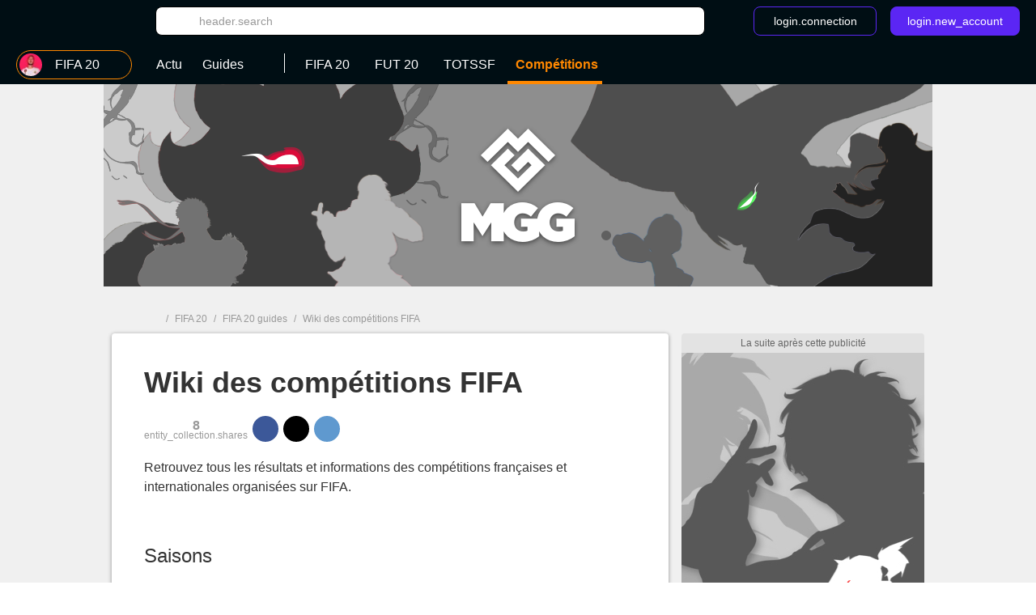

--- FILE ---
content_type: text/html; charset=UTF-8
request_url: https://www.millenium.org/games/game-620/guides/guide-759
body_size: 15150
content:
<!DOCTYPE html>
<html lang="fr">
<head>
    <meta charset="utf-8" />
<meta name="viewport" content="width=device-width, initial-scale=1.0, user-scalable=0" />
<meta http-equiv="X-UA-Compatible" content="IE=Edge" />
<title>Wiki des compétitions FIFA - Millenium</title>
	<meta name="keywords" content=""/>
	<meta name="description" content="Retrouvez tous les résultats et informations des compétitions françaises et internationales organisées sur FIFA."/>
	<meta name="robots" content="index,follow,max-snippet:-1"/>
	<meta property="og:site_name" content="Millenium FR"/>
	<meta property="og:locale" content="fr_FR"/>
	<meta property="og:title" content="Wiki des compétitions FIFA"/>
	<meta property="og:image" content="https://static1.millenium.org/entities/1/11/67/1/@/11671-pgwmeta-64x64-2.jpg"/>
	<meta property="og:description" content="Retrouvez tous les résultats et informations des compétitions françaises et internationales organisées sur FIFA."/>
	<meta name="twitter:card" content="summary"/>
	<meta name="twitter:image" content="https://static1.millenium.org/portals/0/62/0/@/620-fifa-logo-navigation-bar-64x64-4.jpg"/>
	<meta name="twitter:site" content="@MGG_France"/>
	<meta name="twitter:title" content="Compétitions FIFA : infos, résultats, équipes, cashprize."/>
	<meta name="twitter:description" content="Retrouvez tous les résultats et informations des compétitions françaises et internationales organisées sur FIFA."/>


<link rel="icon" type="image/png" href="https://static1.millenium.org/skin/favicon-3.png" sizes="192x192"/>


<link href="https://static1.millenium.org/common/assets/front/css/vendor.95c4e898fd6908b68c3f.css" rel="stylesheet" />
<link href="https://static1.millenium.org/common/assets/front/css/front.95c4e898fd6908b68c3f.css" rel="stylesheet" />

<script src="https://www.google.com/recaptcha/api.js?onload=vueRecaptchaApiLoaded&render=explicit" async defer></script>
<script src="https://cdnjs.cloudflare.com/polyfill/v3/polyfill.min.js?version=4.8.0&features=es6%2Ces7" defer></script>
    <script>
        window.Wbapp = {"isAuthRoute":false,"bugsnagApiKey":"4be662a742d4869f24764833a84913ec","customDim":{"content_author_id":4,"customUserId":6,"portal_id":7,"portal_title":8,"guide_id":9,"guide_title":10,"guide_date_published":11,"guide_date_modified":12,"news_id":16,"news_title":17,"news_date_published":18,"news_date_modified":19,"video_id":20,"video_title":21,"video_date_published":23,"video_date_modified":24,"type_page":25,"collection_id":26,"collection_title":27,"entity_id":28,"entity_title":29,"tag_id":30,"tag_title":31,"amp_content":32,"videoLaunch":33,"videoPosition":34,"videoPlaylistPosition":36,"vastURL":37,"hasVideoContent":38,"videoLength":39,"content_section":40,"portal_genre":41,"review_id":42,"review_title":43,"review_date_published":44,"review_date_modified":45,"portal_type":46,"consent":47,"referrer":48,"videoDisplayContext":49,"videoDisplayHostName":50,"videoRelatedEntityID":51,"videoRelatedEntity":52},"webediads":{"desktop":"millenium_fr_desktop","tablet":"millenium_fr_tablet","mobile":"millenium_fr_mobile"},"videoDfp":{"url":"https:\/\/pubads.g.doubleclick.net\/gampad\/ads?iu=\/[ACCOUNT_ID]\/[SITE]\/collection&url=https%3A%2F%2Fwww.millenium.org%2Fgames%2Fgame-620%2Fguides%2Fguide-759&description_url=https%3A%2F%2Fwww.millenium.org%2Fgames%2Fgame-620%2Fguides%2Fguide-759&env=vp&impl=s&correlator=1761999349&cust_params=[CUST_PARAMS]&tfcd=0&npa=0&gdfp_req=1&output=vast&sz=480x360|480x361|640x480&unviewed_position_start=1","positionMapping":null,"vastUrlEncoded":false,"custParams":"pagetype=collection&collection_id=759&title=wiki,des,competitions,fifa&game=FIFA 20&route=game_collection&genre=sport"},"dfpDefault":{"accountId":"120157152","vastSite":"MILLENIUM_FR_WEB","pagePrefix":"\/120157152\/MILLENIUM_FR_WEB"}};
        var site_device="web";window.innerWidth<1024&&(site_device="mobile");
    </script>
<script>
    var s = document.createElement("script");
    s.async = true;
    s.src = 'https://cdn.lib.getjan.io/library/millenium.js';
    s.setAttribute("importance", "high");
    var g = document.getElementsByTagName("head")[0];
    g.parentNode.insertBefore(s, g);

    window.jan = window.jan || { };
    jan.cmd = jan.cmd || [];
    jancmd = function(){jan.cmd.push(arguments);};
    jancmd("setConfig", {
        metadata: {"portal_id":620,"portal_title":"fifa_20","portal_genre":"sport","collection_id":759,"collection_title":"wiki_des_competitions_fifa","content_section":"edito","type_page":"game_collection","amp_content":false},
    });
    jancmd("sendEvent", "pageview");
</script>
<script type="text/javascript" src="https://www.millenium.org/javascript/wbapp.js"></script>
<style>
    /*Universe Background Darker (bg header - footer)*/
.universe-bg-darker { background-color: #000E14; }

/*Universe Background*/
.universe-bg { background-color: #5B26F4 !important; }
.universe-bg-dark { background-color: #441db7 !important; }
@media screen and (min-width: 37.5rem) {.universe-bg\@tablet { background-color: #5B26F4 !important; } }
@media screen and (min-width: 37.5rem) { .universe-bg-0\@tablet { background-color: transparent !important; } }
@media screen and (min-width: 73.5rem) {.universe-bg\@medium-desk { background-color: #5B26F4 !important; } }
@media screen and (min-width: 73.5rem) {.universe-bg-0\@medium-desk { background-color: transparent !important; } }
.universe-after-bg:after { background-color: #5B26F4 !important; }
.universe-hover-after-bg:hover:after { background-color: #5B26F4 !important; }
.universe-hover-bg:hover { background-color: #5B26F4 !important; }
.universe-hover-bg-dark:hover { background-color: #441db7 !important; }
@media screen and (min-width: 73.5rem) { .universe-hover-bg-dark\@medium-desk:hover { background-color: #441db7 !important; } }

/*Universe Color*/
.universe-color { color: #5B26F4 !important; }
.q1.universe-color { color: #5B26F4 !important; }
.universe-color-dark { color: #000E14 !important; }
.universe-hover-color-dark:hover { color: #441db7 !important; }

/*Universe Border*/
.universe-border { border-color: #5B26F4 !important; }
@media screen and (min-width: 37.5rem) { .universe-border\@tablet { border-color: #5B26F4 !important; } }
.universe-before-border:before { border-color: #5B26F4 !important; }
.universe-hover-border:hover { border-color: #5B26F4 !important; }
.universe-hover-border-dark:hover { border-color: #441db7 !important; }

/*Universe Fill*/
.universe-fill { fill: #5B26F4 !important; }
.universe-fill-dark { fill: #000E14 !important; }
.universe-hover-fill:hover { fill: #5B26F4 !important; }
.universe-hover-fill-dark:hover { fill: #441db7 !important; }

/* basic filter */
.c-basic-filters__filter--active:hover .icon--article-filter { fill: #441db7 !important; }

/* checkbox-radio*/
[type="checkbox"]:checked + label:before{ background-color: #5B26F4 !important; border-color: #5B26F4 !important;}

/* jwplayer */
.jwplayer .jw-controlbar {
    z-index: 1001; // request from ads team to help controlbar to be usable with some specific ads campaigns
}
.jwplayer .jw-controlbar .jw-button-container .jw-button-color:hover {
    color: #5B26F4;
}
.jwplayer .jw-controlbar .jw-slider-time .jw-slider-container .jw-progress {
    background-color: #5B26F4;
}
/* vue-select style */
.wb-select .dropdown-menu > .highlight > a{
    background-color: #5B26F4 !important;
}
</style>

            <script>dataLayer = [{"portal_id":"620","portal_title":"fifa_20","portal_genre":"sport","collection_id":"759","collection_title":"wiki_des_competitions_fifa","type_page":"game_collection","amp_content":"false"}];</script>
        <script async src="https://www.googletagmanager.com/gtag/js?id=UA-3121017-1"></script>
        <!-- DIDOMI CPM TAG BEGINS -->
    <script type="text/javascript">
                    function initBatch() {
                                    var batchConsent = Didomi.getUserConsentStatusForVendor("c:batch-bJtGttxL");
                
                if (batchConsent) {
                    var batchVapidPublicKey = "BFDaRM2hZrMErBmALFQKd1Ha+tHN/AtbBrJPdLYHGzb8QDDalbm8IWfKehZDu1wcC7NAFS1qV2XSedvRqQmD7RA=";      /* Load remote Batch SDK JavaScript code */

                    (function(b,a,t,c,h,e,r){h='batchSDK';b[h]=b[h]||function() {
                        (b[h].q=b[h].q||[]).push(arguments)};e=a.createElement(t),r=a.getElementsByTagName(t)[0];
                        e.async=1;e.src=c;r.parentNode.insertBefore(e,r);})(window,document,'script','https://via.batch.com/v3/bootstrap.min.js');

                    let batchSDKUIConfig = { // refer to the documentation to learn more https://batch.com/doc/web/ui-components.html
                        native: {}
                    }

                    if (Notification && Notification.permission !== "granted") {
                        if (navigator.userAgent.indexOf("Firefox") !== -1 || (navigator.userAgent.indexOf("Safari") !== -1 && navigator.userAgent.indexOf("Chrome") === -1)) {
                            // Firefox specific configuration
                            batchSDKUIConfig = {
                                alert: {
                                    attach: "top center",
                                    text: "Soyez immédiatement au courant des actus les plus importantes en recevant nos notifications.",
                                    fontSize: "17",
                                    positiveSubBtnLabel: "Recevoir les notifications",
                                    negativeBtnLabel: "Non, merci",
                                    icon: 'https://static1.millenium.org/skin/millenium-batch-color-2.png',
                                    shadow: true,
                                    btnFontSize: "15",
                                    positiveBtnStyle: {
                                        backgroundColor: "#7373ff",
                                        hoverBackgroundColor: "#E37A02",
                                        textColor: "white",
                                        shadow: true,
                                    },
                                    negativeBtnStyle: {
                                        backgroundColor: "#ffffff",
                                        hoverBackgroundColor: "#ffffff",
                                        shadow: false
                                    }
                                }
                            }
                        }
                    }

                    batchSDK('setup', {
                        apiKey: 'DA741CC2EF8442BE8FAA1CBEC53DCC81',
                        subdomain: 'fr.millenium',
                        authKey: '2.s7F8if0QeMQByoiTQNmvKi6qjYhryT12ipIoJMxlLM4=',
                                                vapidPublicKey: 'BFDaRM2hZrMErBmALFQKd1Ha+tHN/AtbBrJPdLYHGzb8QDDalbm8IWfKehZDu1wcC7NAFS1qV2XSedvRqQmD7RA=',
                        defaultIcon: 'https://static1.millenium.org/skin/millenium-batch-color-2.png', // default push icon on Chrome
                        smallIcon: 'https://static1.millenium.org/skin/millenium-batch-white-2.png',
                        ui: batchSDKUIConfig
                    });

                                    }
            }
        
        window.onload = function() {
                            window.didomiOnReady = window.didomiOnReady || [];
                window.didomiOnReady.push(function (Didomi) {
                    window.addEventListener("hashchange", function() {
                        if (window.location.hash === '#consentpreff') {
                            Didomi.preferences.show();
                        } else if (window.location.hash === '#consentshow') {
                            Didomi.notice.show();
                        }
                        window.location.hash = '';
                    });

                                            if (Didomi.isConsentRequired()) {
                            Didomi.getObservableOnUserConsentStatusForVendor("c:batch-bJtGttxL").filter(function (status) {
                                return status === true;
                            }).first().subscribe(initBatch);
                        } else {
                            initBatch();
                        }
                    
                    
                                            // Google Analytics GDPR
                        const condGA = function () {
                            let consents = false;
                            let didomiID = "c:googleana-XMqagawa";
                            if (Didomi.isConsentRequired()) {
                                consents = Didomi.getUserConsentStatusForVendor(didomiID);
                            } else {
                                consents = true;
                            }
                            return consents;
                        }
                        const condGoogleMarketingProduct = function () {
                            let consents = false;
                            let didomiID = "google";
                            if (Didomi.isConsentRequired()) {
                                consents = Didomi.getUserConsentStatusForVendor(didomiID);
                            } else {
                                consents = true;
                            }
                            return consents;
                        }

                        var condGaResult = condGA();
                        var customDimAdd = {};
                        customDimAdd['dimension' + 47] = condGaResult;
                        customDimAdd['dimension' + 48] = document.referrer;
                                    });
                    };
    </script>

<script type="text/javascript">
    var AdsTools = function(configuration) {
        // Init variables to use to calculate ads repartition
        let rendered = 0;
        let repartition = {};
        let repartitionDivisor = Object.keys(configuration.ads_repartition).length;
        let repartitionExtra = 0;

        /**
         * Get element ID from the ad name
         * @param {String} name
         * @returns {String}
         */
        const getElementId = function(name) {
            return name.split('/')[1];
        };

        /**
         * Set placeholder
         * @param {String} elementId
         * @param {Object} e
         */
        const setPlaceholder = function(elementId, e) {
            if (document.getElementById(elementId)) {
                if (!configuration.exclude_placeholder.includes(elementId)) {
                    if (e.isEmpty === false) {
                        document.getElementById(elementId).previousElementSibling.classList.remove('u-ads__default--show');
                    } else {
                        document.getElementById(elementId).previousElementSibling.classList.add('u-ads__default--show');
                    }
                }
            }
        };

        /**
         * Set stickies
         * @param {String} elementId
         * @param {Object} e
         */
        const setStickies = function(elementId, e) {
            if (site_device === 'web') {
                // Increment rendered value to each required ads
                if (Object.keys(configuration.ads_repartition).includes(elementId)) {
                    rendered++;
                    repartition[elementId] = 0;

                    // Disable ad repartition for empty ones
                    if (e.isEmpty === true) {
                        repartitionExtra += configuration.ads_repartition[elementId];
                        repartitionDivisor--;
                    } else {
                        repartition[elementId] = configuration.ads_repartition[elementId];
                    }
                }

                // All required ads have been rendered
                if (rendered === Object.keys(configuration.ads_repartition).length) {
                    // Re-calculated ads repartition taking care of empty ones
                    Object.keys(configuration.ads_repartition).forEach(function(name) {
                        if (repartition[name] > 0) {
                            repartition[name] += Math.floor(repartitionExtra / repartitionDivisor);
                        }
                    });

                    // Get the total available space thanks to the main grid content (central column)
                    let availableSpace = document.getElementById('main_grid').offsetHeight;

                    // Get the total space on the .u-container-aside
                    let busySpace = document.querySelector('.u-container-aside').offsetHeight;

                    // // Reduce available space with actual rendering
                    availableSpace -= busySpace;

                    // Check if there is extra available space
                    if (availableSpace > 0) {
                        Object.keys(configuration.ads_repartition).forEach(function(name) {
                            const adObj = document.getElementById(name);
                            const stickyObj = adObj.parentNode;
                            const containerObj = stickyObj.parentNode;

                            if (repartition[name] > 0) {
                                // Calculate extra available space for this container
                                const extraHeight = Math.floor(availableSpace * repartition[name] / 100);

                                containerObj.style.height = `${containerObj.offsetHeight + extraHeight}px`;
                            }
                        });
                    }

                    // Reset to default for next refresh
                    rendered = 0;
                    repartition = {};
                    repartitionDivisor = Object.keys(configuration.ads_repartition).length;
                    repartitionExtra = 0;
                }
            }
        };

        /**
         * Set Ad margin
         * @param {String} elementId
         * @param {Object} e
         */
        const setAdStyle = function(elementId, e) {
            console.debug('jad', elementId, e.isEmpty === false ? 'full' : 'empty', e.size);

            if (e.isEmpty === false) {
                const mainGridObj = document.getElementById('main_grid');
                const elementIdObj = document.getElementById(elementId);
                const iframeObj = elementIdObj.querySelector('iframe');
                const contentObj = elementIdObj.parentNode;
                const containerObj = contentObj.parentNode;

                console.debug('jad', elementId, 'iframe', iframeObj.width, iframeObj.height);

                if (elementId === 'header') {
                    if (site_device === 'web' && iframeObj.width === '1800' && iframeObj.height === '1000') {
                        console.debug('jad', elementId, 'is a skin');
                        containerObj.classList.add(`u-ads--layout-${elementId}-skin`);
                        mainGridObj.classList.add('main_wrapper_ad');
                    } else {
                        console.debug('jad', elementId, 'is not a skin');
                    }
                }
            }
        };

        /**
         * Handle
         * @param {Object} e
         * @param {String} name
         */
        this.handle = function(e, name) {
            // Get element ID from name
            const elementId = getElementId(name);

            // Set placeholder
            if (configuration.mods.placeholder === true) {
                setPlaceholder(elementId, e);
            }

            // Set stickies
            if (configuration.mods.sticky === true) {
                setStickies(elementId, e);
            }

            // Pub wrapper
            if (configuration.mods.hp_wrapper === true) {
                setAdStyle(elementId, e);
            }
        };
    };
</script>

<script type="text/javascript">
    window.Wbapp.dfp = window.Wbapp.dfpDefault;
    window.jad = window.jad || {};
    jad.cmd = jad.cmd || [];

    var script = document.createElement('script');
        script.async = true;
        script.src = "https://cdn.lib.getjad.io/library/120157152/millenium_fr_web";
        script.setAttribute('importance', 'high');

    var head = document.getElementsByTagName('head')[0];
        head.parentNode.insertBefore(script, head);

    var adst = new AdsTools({"mods":{"sticky":true,"placeholder":true,"hp_wrapper":false},"ads_repartition":{"dfp-middle":34,"dfp-push-right-1":33,"dfp-middle2":33},"exclude_placeholder":["interstitial"]});

    jad.cmd.push(function() {
        jad.public.setConfig({
            page: "/120157152/MILLENIUM_FR_WEB/collection",
            elementsMapping: {"header":["dfp-header-top"],"rectangle_atf":["dfp-middle"],"rectangle_btf":["dfp-middle2"],"interstitial":["dfp-interstitiel"],"rectangle_mtf":["dfp-push-right-1"],"inread1":["dfp-inread"],"inread2":["dfp-inread2"],"footer":["dfp-footer"],"preroll_playerfooter":["playerfooter"],"postroll_playerfooter":["playerfooter"]},
            pagePositions: ["header","rectangle_atf","rectangle_btf","interstitial","rectangle_mtf","inread1","inread2","footer"],
            targeting: {"collection_id":759,"title":["wiki","des","competitions","fifa"],"game":"FIFA 20","route":"game_collection","genre":"sport"},
                        cmp: {
                name: "didomi",
                 siteId: 'e23a01f6-a508-4e71-8f50-c1a9cae7c0d0',                  noticeId: 'JbyZ7wJr',                  gdprAppliesGlobally : true,                  paywall: {"clientId":"AVvF60FpOZcS6UoBe6sf8isBLYwzuLgMQCnNdE-FvpoW_OhR8P6zERqhyuIBGPOxqrTHKxv7QxsXnfck","planId":"P-27988892H8476645TMBQZFTI","tosUrl":"https:\/\/www.millenium.org\/site\/conditions-generales-de-loffre-payante-mgg","touUrl":"https:\/\/www.millenium.org\/site\/cgu","privacyUrl":"https:\/\/www.millenium.org\/site\/cookies"},
                                includeCmp:  true             }
                    });

        jad.public.loadPositions();

        jad.public.addEventListener('positionRenderEnded', adst.handle);

        jad.public.displayPositions();
    });
</script>

<style type="text/css">
    .u-ads__placeholder::before {content: 'La suite après cette publicité';}
</style>

<!-- GTM (script) -->
<script>(function(w,d,s,l,i){w[l]=w[l]||[];w[l].push({"gtm.start":new Date().getTime(),event:"gtm.js"});var f=d.getElementsByTagName(s)[0],j=d.createElement(s),dl=l!="dataLayer"?"&l="+l:"";j.async=true;j.src="https://www.googletagmanager.com/gtm.js?id="+i+dl;f.parentNode.insertBefore(j,f);})(window,document,"script","dataLayer","GTM-PFT8Z2");</script>
<!-- /GTM (script) -->

<!-- TABOOLA (head) -->
<script type="text/javascript">
    window._taboola = window._taboola || [];

    _taboola.push({article: 'auto'});

    !function(e, f, u, i) {
        if (!document.getElementById(i)) {
            e.async = 1;
            e.src = u;
            e.id = i;
            f.parentNode.insertBefore(e, f);
        }
    }(
        document.createElement('script'),
        document.getElementsByTagName('script')[0],
        '//cdn.taboola.com/libtrc/millenium/loader.js',
        'tb_loader_script'
    );

    if (window.performance && typeof window.performance.mark == 'function') {
        window.performance.mark('tbl_ic');
    }
</script>
<!-- TABOOLA (head) -->

<script src="https://accounts.google.com/gsi/client" async defer></script>
<!-- default player <script src="https://geo.dailymotion.com/libs/player.js" async defer></script>-->
<!--player avec autostart <script src="https://geo.dailymotion.com/libs/player/x2mzi.js" async defer></script>-->
<!--player sans autostart <script src="https://geo.dailymotion.com/libs/player/x32jx.js" async defer></script> -->
<script src="https://geo.dailymotion.com/libs/player/x2mzi.js" async defer></script>
</head>
<body >
<div class="js-ad"></div>
<!-- GTM (noscript) -->
<noscript><iframe src="https://www.googletagmanager.com/ns.html?id=GTM-PFT8Z2"height="0" width="0" style="display:none;visibility:hidden"></iframe></noscript>
<!-- /GTM (noscript) -->
<div class="  '' ">
    <div class="u-ads">
        <div class="u-ads__content">
            <div class="u-ads__default"></div>
            <div id="dfp-interstitiel"></div>
        </div>
    </div>
</div>

<div id="ml_wrapper">
    <header id="ml_header">
        <div class="c-header vue-instance">
    <div class="c-header__container">
        <div class="c-header__menu universe-bg-darker">

            <div class="c-header__menu-logo">
                <svg class="icon icon--millenium-main" viewbox="0 0 112 36" role="img" ><use xlink:href="https://www.millenium.org/common/assets/front/img/symbols.svg#icon-millenium"></use></svg>                <span class="hrl 1321B4 c-header__menu-logo-link u-global-link u-no-highlight" title="Retour à l&#039;accueil de MGG">MGG</span>            </div>

            <div class="c-header__search-login">
                <button class="c-header__search-open-btn" id="js-open-search" @click="headerSearchToggle">
                    <svg class="icon icon--magnify" viewbox="0 0 24 24" role="img" ><use xlink:href="https://www.millenium.org/common/assets/front/img/symbols.svg#icon-magnify"></use></svg>                </button>
                <div class="c-header__search">
                    <div class="c-header__search-label">Rechercher</div>
                    <button class="c-header__search-close-btn" @click="headerSearchToggle">
                        <svg class="icon icon--close-menu" viewbox="0 0 24 24" role="img" ><use xlink:href="https://www.millenium.org/common/assets/front/img/symbols.svg#icon-close"></use></svg>                    </button>
                    <wb-searchbar
                        autocomplete-url="https://www.millenium.org/rechercher/autocomplete"
                        value=""
                        v-bind:autocomplete="true"
                        action="https://www.millenium.org/rechercher"
                        modifier="header"
                    >
                    </wb-searchbar>
                </div>
                                    <wb-login
                        recaptcha-sitekey="6LdR_yEUAAAAAHFyO9GSVABakOsslJI1gT3F82Bb"
                        contact-adress="contact@millenium.org"
                        hostname="millenium.org"
                    ></wb-login>
                    <wb-google-one-tap
                        client-id="204132465072-uvjn9b9vhe1i5v0hrnkg0kufg4jpf0l4.apps.googleusercontent.com"
                        route-callback-one-tap="https://www.millenium.org/auth/callback-google-onetap"
                    ></wb-google-one-tap>
                            </div>
        </div>
        <div class="c-header__menu c-header__menu--bottom universe-bg-darker">
            <nav class="c-header__menu-nav">
                <div for="c-header__checkbox" class="c-header__close c-header__close--hidden" @click="closeMobileMenu">
                    <svg class="icon icon--close-menu" viewbox="0 0 24 24" role="img" ><use xlink:href="https://www.millenium.org/common/assets/front/img/symbols.svg#icon-close"></use></svg>                </div>
                                    <wb-slider class="c-header__menu-list-container c-header-slider" name="header-slider" :include-buttons="true">
        <ul class="c-header__menu-list c-header__menu-list c-header-slider__content" @scroll="detectSponsoredLinkInViewportOnMobile">
                            <li class="c-header__menu-item c-header__menu-item--portal c-header-slider__element" @click="openPortalList" @mouseover.prevent="hoverMenuItem" @mouseleave.prevent="leaveMenuItem">
    <a href="#" class="c-header__menu-link c-header__menu-link--has-submenu c-header__menu-link--portal">
        <div class="c-header__menu-icon-portal__wrap">
            <img src="https://static1.millenium.org/portals/0/62/0/@/620-fifa-logo-navigation-bar-32x32-4.jpg" alt=""  class="c-header__menu-icon-portal c-header__menu-icon-portal--selected" />        </div>

                <span class="c-header__menu-link-label">FIFA 20</span>
        <span class="c-header__menu-link-title c-header__menu-link-title--hidden">Nos jeux</span>
        <svg class="icon icon--dropdown-menu" viewbox="0 0 36 36" role="img" ><use xlink:href="https://www.millenium.org/common/assets/front/img/symbols.svg#icon-dropdown-menu"></use></svg>        <svg class="icon icon--dropdown-menu icon--dropdown-menu-reverse" viewbox="0 0 36 36" role="img" ><use xlink:href="https://www.millenium.org/common/assets/front/img/symbols.svg#icon-dropdown-menu-reverse"></use></svg>    </a>
    <ul class="c-header__submenu c-header__submenu--universe">
                                    <li class="c-header__submenu-item ">
                    <span class="hrl 1321B44C4A4E43C2 c-header__submenu-link" title="Tous les jeux"><img src="https://static1.millenium.org/skin/default-portal-icon-32x32-1.png" alt=""  class="c-header__menu-icon-portal" />                        <span class="c-header__submenu-label">
                            Tous les jeux
                        </span></span>                </li>
                        <li class="c-header__submenu-item ">
                <span class="hrl 1321B44C4A4E43C21321B44C4A4E431E242120 c-header__submenu-link" title="FIFA 20"><img src="https://static1.millenium.org/portals/0/62/0/@/620-fifa-logo-navigation-bar-32x32-4.jpg" alt=""  class="c-header__menu-icon-portal" />                <span class="c-header__submenu-label">
                    FIFA 20
                </span></span>            </li>
                                <li class="c-header__submenu-item ">
                <span class="hrl 1321B44C4A4E43C21321B44C4A4E431E2A222A22 c-header__submenu-link" title="Légendes Pokémon Z-A"><img src="https://static1.millenium.org/portals/3/13/13/@/1313-legendes-pokemon-z-a-logo-navigation-bar-32x32-3.png" alt=""  class="c-header__menu-icon-portal" />                <span class="c-header__submenu-label">
                    Légendes Pokémon Z-A
                </span></span>            </li>
                                <li class="c-header__submenu-item ">
                <span class="hrl 1321B44C4A4E43C21321B44C4A4E431E2A222420 c-header__submenu-link" title="Ghost of Yotei"><img src="https://static1.millenium.org/portals/0/13/60/@/1360-ghost-of-yotei-logo-navigation-bar-32x32-1.jpg" alt=""  class="c-header__menu-icon-portal" />                <span class="c-header__submenu-label">
                    Ghost of Yotei
                </span></span>            </li>
                                <li class="c-header__submenu-item ">
                <span class="hrl 1321B44C4A4E43C21321B44C4A4E431E2A212026 c-header__submenu-link" title="Hollow Knight : Silksong"><img src="https://static1.millenium.org/portals/9/12/09/@/1209-hollow-knight-silksong-logo-navigation-bar-32x32-2.png" alt=""  class="c-header__menu-icon-portal" />                <span class="c-header__submenu-label">
                    Hollow Knight : Silksong
                </span></span>            </li>
                                <li class="c-header__submenu-item ">
                <span class="hrl 1321B44C4A4E43C21321B44C4A4E431E2A2B2224 c-header__submenu-link" title="Battlefield 6"><img src="https://static1.millenium.org/portals/6/14/36/@/1436-battlefield-6-logo-navigation-bar-32x32-2.png" alt=""  class="c-header__menu-icon-portal" />                <span class="c-header__submenu-label">
                    Battlefield 6
                </span></span>            </li>
                                <li class="c-header__submenu-item ">
                <span class="hrl 1321B44C4A4E43C21321B44C4A4E431E2A2B222B c-header__submenu-link" title="EA Sports FC 26"><img src="https://static1.millenium.org/portals/4/14/34/@/1434-ea-sports-fc-26-logo-navigation-bar-32x32-1.png" alt=""  class="c-header__menu-icon-portal" />                <span class="c-header__submenu-label">
                    EA Sports FC 26
                </span></span>            </li>
                                <li class="c-header__submenu-item ">
                <span class="hrl 1321B44C4A4E43C21321B44C4A4E431E2A222322 c-header__submenu-link" title="Borderlands 4"><img src="https://static1.millenium.org/portals/3/13/53/@/1353-borderlands-4-logo-navigation-bar-32x32-1.png" alt=""  class="c-header__menu-icon-portal" />                <span class="c-header__submenu-label">
                    Borderlands 4
                </span></span>            </li>
                                <li class="c-header__submenu-item ">
                <span class="hrl 1321B44C4A4E43C21321B44C4A4E431E2A212326 c-header__submenu-link" title="Hades 2"><img src="https://static1.millenium.org/portals/9/12/59/@/1259-hades-2-logo-navigation-bar-32x32-2.png" alt=""  class="c-header__menu-icon-portal" />                <span class="c-header__submenu-label">
                    Hades 2
                </span></span>            </li>
                                <li class="c-header__submenu-item ">
                <span class="hrl 1321B44C4A4E43C21321B44C4A4E431E2A2B2025 c-header__submenu-link" title="Mafia : The Old Country"><img src="https://static1.millenium.org/portals/8/14/08/@/1408-mafia-the-old-country-logo-navigation-bar-32x32-2.png" alt=""  class="c-header__menu-icon-portal" />                <span class="c-header__submenu-label">
                    Mafia : The Old Country
                </span></span>            </li>
                                <li class="c-header__submenu-item ">
                <span class="hrl 1321B44C4A4E43C21321B44C4A4E431E2A2B2223 c-header__submenu-link" title="Wuchang : Fallen Feathers"><img src="https://static1.millenium.org/portals/5/14/35/@/1435-wuchang-fallen-feathers-logo-navigation-bar-32x32-1.jpg" alt=""  class="c-header__menu-icon-portal" />                <span class="c-header__submenu-label">
                    Wuchang : Fallen Feathers
                </span></span>            </li>
                                <li class="c-header__submenu-item ">
                <span class="hrl 1321B44C4A4E43C21321B44C4A4E431E2A2B2022 c-header__submenu-link" title="Donkey Kong Bananza"><img src="https://static1.millenium.org/portals/3/14/03/@/1403-donkey-kong-bananza-logo-navigation-bar-32x32-1.png" alt=""  class="c-header__menu-icon-portal" />                <span class="c-header__submenu-label">
                    Donkey Kong Bananza
                </span></span>            </li>
                                <li class="c-header__submenu-item ">
                <span class="hrl 1321B44C4A4E43C21321B44C4A4E431E2A22242B c-header__submenu-link" title="Clair Obscur : Expedition 33"><img src="https://static1.millenium.org/portals/4/13/64/@/1364-clair-obscur-expedition-33-logo-navigation-bar-32x32-1.png" alt=""  class="c-header__menu-icon-portal" />                <span class="c-header__submenu-label">
                    Clair Obscur : Expedition 33
                </span></span>            </li>
                                <li class="c-header__submenu-item ">
                <span class="hrl 1321B44C4A4E43C21321B44C4A4E431E2A222C23 c-header__submenu-link" title="Elden Ring Nightreign"><img src="https://static1.millenium.org/portals/5/13/75/@/1375-elden-ring-nightreign-logo-navigation-bar-32x32-2.png" alt=""  class="c-header__menu-icon-portal" />                <span class="c-header__submenu-label">
                    Elden Ring Nightreign
                </span></span>            </li>
                                <li class="c-header__submenu-item ">
                <span class="hrl 1321B44C4A4E43C21321B44C4A4E431E2A222020 c-header__submenu-link" title="Monster Hunter Wilds"><img src="https://static1.millenium.org/portals/0/13/00/@/1300-monster-hunter-wilds-logo-navigation-bar-32x32-2.png" alt=""  class="c-header__menu-icon-portal" />                <span class="c-header__submenu-label">
                    Monster Hunter Wilds
                </span></span>            </li>
                                <li class="c-header__submenu-item ">
                <span class="hrl 1321B44C4A4E43C21321B44C4A4E431E2A2B202A c-header__submenu-link" title="Mario Kart World"><img src="https://static1.millenium.org/portals/1/14/01/@/1401-mario-kart-world-logo-navigation-bar-32x32-1.png" alt=""  class="c-header__menu-icon-portal" />                <span class="c-header__submenu-label">
                    Mario Kart World
                </span></span>            </li>
                                <li class="c-header__submenu-item ">
                <span class="hrl 1321B44C4A4E43C21321B44C4A4E431E212B24 c-header__submenu-link" title="Baldur&#039;s Gate 3"><img src="https://static1.millenium.org/portals/6/24/6/@/246-baldurs-gate-3-logo-navigation-bar-32x32-3.png" alt=""  class="c-header__menu-icon-portal" />                <span class="c-header__submenu-label">
                    Baldur&#039;s Gate 3
                </span></span>            </li>
                                <li class="c-header__submenu-item ">
                <span class="hrl 1321B44C4A4E43C21321B44C4A4E431E262622 c-header__submenu-link" title="Elden Ring"><img src="https://static1.millenium.org/portals/3/99/3/@/993-elden-ring-logo-navigation-bar-32x32-1.jpg" alt=""  class="c-header__menu-icon-portal" />                <span class="c-header__submenu-label">
                    Elden Ring
                </span></span>            </li>
                                <li class="c-header__submenu-item ">
                <span class="hrl 1321B44C4A4E43C21321B44C4A4E431E2A2A2124 c-header__submenu-link" title="The Legend of Zelda : Tears of the Kingdom"><img src="https://static1.millenium.org/portals/6/11/26/@/1126-the-legend-of-zelda-tears-of-the-kingdom-logo-navigation-bar-32x32-2.png" alt=""  class="c-header__menu-icon-portal" />                <span class="c-header__submenu-label">
                    The Legend of Zelda : Tears of the Kingdom
                </span></span>            </li>
                                <li class="c-header__submenu-item ">
                <span class="hrl 1321B44C4A4E43C21321B44C4A4E431E2A2B212B c-header__submenu-link" title="Grounded 2"><img src="https://static1.millenium.org/portals/4/14/24/@/1424-grounded-2-logo-navigation-bar-32x32-1.png" alt=""  class="c-header__menu-icon-portal" />                <span class="c-header__submenu-label">
                    Grounded 2
                </span></span>            </li>
                                <li class="c-header__submenu-item ">
                <span class="hrl 1321B44C4A4E43C21321B44C4A4E431E2A212B21 c-header__submenu-link" title="Disney Dreamlight Valley"><img src="https://static1.millenium.org/portals/2/12/42/@/1242-disney-dreamlight-valley-logo-navigation-bar-32x32-1.png" alt=""  class="c-header__menu-icon-portal" />                <span class="c-header__submenu-label">
                    Disney Dreamlight Valley
                </span></span>            </li>
            </ul>
</li>
            
                                <li class="c-header__menu-item c-header__menu-item--visible c-header-slider__element" @mouseover.prevent="hoverMenuItem" @mouseleave.prevent="leaveMenuItem">
                                                                                <span class="hrl 1321B44C4A4E43C21321B44C4A4E431E2421201321B44943CCC2 c-header__menu-link u-global-link"><span class="c-header__menu-link-text">Actu</span></span>                                            </li>
                
                                                    <li class="c-header__menu-item c-header__menu-item--visible c-header-slider__element c-header__menu-item--last" @click="openMenuItem" @mouseover.prevent="hoverMenuItem" @mouseleave.prevent="leaveMenuItem">
                    <span class="hrl 1321B44C4A4E43C21321B44C4A4E431E2421201321B44CC3464B43C2 c-header__menu-link c-header__menu-link--has-submenu u-global-link"><span class="c-header__menu-link-text">Guides</span>
                                                    <svg class="icon icon--dropdown-menu-02" viewbox="0 0 36 36" role="img" ><use xlink:href="https://www.millenium.org/common/assets/front/img/symbols.svg#icon-dropdown-menu"></use></svg>                            <svg class="icon icon--dropdown-menu-02 icon--dropdown-menu-02-reverse" viewbox="0 0 36 36" role="img" ><use xlink:href="https://www.millenium.org/common/assets/front/img/symbols.svg#icon-dropdown-menu-reverse"></use></svg></span>                                            <ul class="c-header__submenu">
                                                            <li class="c-header__submenu-item ">
                                    <span class="hrl 1321B44C4A4E43C21321B44C4A4E431E2421201321B44CC3464B43C21321B44CC3464B431E2A2B222B c-header__submenu-link" title="FIFA 20"><span class="c-header__submenu-label">FIFA 20</span></span>                                </li>
                                                            <li class="c-header__submenu-item ">
                                    <span class="hrl 1321B44C4A4E43C21321B44C4A4E431E2421201321B44CC3464B43C21321B44CC3464B431E2A2B2523 c-header__submenu-link" title="FUT 20"><span class="c-header__submenu-label">FUT 20</span></span>                                </li>
                                                            <li class="c-header__submenu-item ">
                                    <span class="hrl 1321B44C4A4E43C21321B44C4A4E431E2421201321B44CC3464B43C21321B44CC3464B431E2A23212A c-header__submenu-link" title="DCÉ, guides et soluces"><span class="c-header__submenu-label">DCÉ, guides et soluces</span></span>                                </li>
                                                            <li class="c-header__submenu-item ">
                                    <span class="hrl 1321B44C4A4E43C21321B44C4A4E431E2421201321B44CC3464B43C21321B44CC3464B431E2A2C202B c-header__submenu-link" title="Tout sur les TOTSSF"><span class="c-header__submenu-label">Tout sur les TOTSSF</span></span>                                </li>
                                                        <li class="c-header__submenu-item c-header__submenu-item--guide ">
                                <span class="hrl 1321B44C4A4E43C21321B44C4A4E431E2421201321B44CC3464B43C2 c-header__submenu-link c-header__submenu-link--guide">Tous les guides</span>                                <svg class="icon icon--cta-menu" viewbox="0 0 16 16" role="img" ><use xlink:href="https://www.millenium.org/common/assets/front/img/symbols.svg#icon-cta"></use></svg>                            </li>
                        </ul>
                                    </li>
            
            
            
                                                <li class="c-header__menu-item c-header__menu-item--visible c-header-slider__element" @click="openMenuItem" @mouseover.prevent="hoverMenuItem" @mouseleave.prevent="leaveMenuItem">
                            <span class="hrl 1321B44C4A4E43C21321B44C4A4E431E2421201321B44CC3464B43C21321B44CC3464B431E2A2B222B c-header__menu-link u-global-link" target="_self"><span class="c-header__menu-link-text">FIFA 20</span>
                                                                                        <svg class="icon icon--notif-header" viewbox="0 0 24 24" role="img" ><use xlink:href="https://www.millenium.org/common/assets/front/img/symbols.svg#icon-exclamation"></use></svg></span>                                                    </li>
                                                                <li class="c-header__menu-item c-header__menu-item--visible c-header-slider__element" @click="openMenuItem" @mouseover.prevent="hoverMenuItem" @mouseleave.prevent="leaveMenuItem">
                            <span class="hrl 1321B44C4A4E43C21321B44C4A4E431E2421201321B44CC3464B43C21321B44CC3464B431E2A2B2523 c-header__menu-link u-global-link" target="_self"><span class="c-header__menu-link-text">FUT 20</span>
                                                                                        <svg class="icon icon--notif-header" viewbox="0 0 24 24" role="img" ><use xlink:href="https://www.millenium.org/common/assets/front/img/symbols.svg#icon-exclamation"></use></svg></span>                                                    </li>
                                                                <li class="c-header__menu-item c-header__menu-item--visible c-header-slider__element" @click="openMenuItem" @mouseover.prevent="hoverMenuItem" @mouseleave.prevent="leaveMenuItem">
                            <span class="hrl 1321B44C4A4E43C21321B44C4A4E431E2421201321B44CC3464B43C21321B44CC3464B431E2A2C202B c-header__menu-link u-global-link" target="_self"><span class="c-header__menu-link-text">TOTSSF</span></span>                                                    </li>
                                                                <li class="c-header__menu-item c-header__menu-item--visible c-header-slider__element" @click="openMenuItem" @mouseover.prevent="hoverMenuItem" @mouseleave.prevent="leaveMenuItem">
                            <span class="hrl 1321B44C4A4E43C21321B44C4A4E431E2421201321B44CC3464B43C21321B44CC3464B431E2C2326 c-header__menu-link u-global-link c-header__menu-link--current" target="_self"><span class="c-header__menu-link-text">Compétitions</span></span>                                                    </li>
                                    </ul>
    </wb-slider>
                            </nav>
                    </div>
    </div>
</div>
    </header>
    <main id="ml_container" class="">
        <div class="  '' ">
    <div class="u-ads u-ads--layout u-ads--layout-header">
        <div class="u-ads__empty-placeholder">
            <div class="u-ads__default u-ads__default--header u-ads__default--show"></div>
            <div id="dfp-header-top" style="text-align:center;line-height:0;"></div>
        </div>
    </div>
</div>

        <div id="ml_content">
            <!-- Breadcrumbs -->
            <div class="c-breadcrumb ">
                    <div class="c-breadcrumb__list">
                                                            <span class="c-breadcrumb__item c-breadcrumb__item--first">
                            <svg class="icon icon--logo-breadcrumb" viewbox="0 0 24 24" role="img" ><use xlink:href="https://www.millenium.org/common/assets/front/img/symbols.svg#icon-millenium-extra-small"></use></svg>                            <a href="https://www.millenium.org"  class="c-breadcrumb__link c-breadcrumb__link--first u-global-link">
                                MGG
                            </a>
                        </span>
                                                                                /
                        <span class="c-breadcrumb__item">
                                                            <a href="https://www.millenium.org/games/game-620" class="c-breadcrumb__link">FIFA 20</a>
                                                    </span>
                                                                                /
                        <span class="c-breadcrumb__item">
                                                            <a href="https://www.millenium.org/games/game-620/guides" class="c-breadcrumb__link">FIFA 20 guides</a>
                                                    </span>
                                                                                /
                        <span class="c-breadcrumb__item">
                                                            <h1 class="c-breadcrumb__link">Wiki des compétitions FIFA</h1>
                                                    </span>
                                                </div>
            </div>
            <div class="ui-grid is-fixed-300px-desk">
                <!-- MAIN -->
                <div class="is-column">
                    <!-- Main view  -->
                    <div id="main_grid">
                            <div>
        <div class="u-container" data-type="collection" data-id="759">
            <article class="article">
                <header>
                    <div class="article__title">Wiki des compétitions FIFA</div>

                    <div class=" article__votes-socials article__votes-socials--guide vue-instance">
    <wb-social-share
            v-bind:shares="8"
            v-bind:shares-icon="false"
            v-bind:model-id="759"
            model-type="entity_collections"
            title="Wiki des compétitions FIFA"
            url="https://www.millenium.org/games/game-620/guides/guide-759"
            via="MGG_France"
            stat-route="https://www.millenium.org/api/stat/:model_type/:id/share/:type"
            class-name-prop="guide"
    ></wb-social-share>
</div>

                    <p>
                        Retrouvez tous les résultats et informations des compétitions françaises et internationales organisées sur FIFA.
                    </p>
                </header>

                                    <h2 class="article__subtitle">Saisons</h2>
                    
                                            <div class="w-list article__widget">
    <div class="ui-grid">
                    <div class="is-12 is-6-tablet">
                <div class="w-list__item">
                                            <div class="w-list__media universe-bg">
                            <img src="https://static1.millenium.org/entities/6/30/54/6/@/30546-screenshot-629-64x64-1.png" alt=""  class="w-list__img" />                        </div>
                                        <div class="w-list__body">
                                                <a class="w-list__title universe-color-dark u-global-link" href="/games/game-620/guides/guide-1533">FIFA 20</a>                        <div class="w-list__exerpt"></div>
                    </div>
                </div>
            </div>
                    <div class="is-12 is-6-tablet">
                <div class="w-list__item">
                                            <div class="w-list__media universe-bg">
                            <img src="https://static1.millenium.org/entities/6/18/24/6/@/18246-saisonfifa19-64x64-1.jpg" alt=""  class="w-list__img" />                        </div>
                                        <div class="w-list__body">
                                                <a class="w-list__title universe-color-dark u-global-link" href="/games/game-620/guides/guide-1080">FIFA 19</a>                        <div class="w-list__exerpt"></div>
                    </div>
                </div>
            </div>
                    <div class="is-12 is-6-tablet">
                <div class="w-list__item">
                                            <div class="w-list__media universe-bg">
                            <img src="https://static1.millenium.org/entities/3/18/24/3/@/18243-saison18-64x64-1.jpg" alt=""  class="w-list__img" />                        </div>
                                        <div class="w-list__body">
                                                <a class="w-list__title universe-color-dark u-global-link" href="/games/game-620/guides/guide-1077">FIFA 18</a>                        <div class="w-list__exerpt"></div>
                    </div>
                </div>
            </div>
        
            </div>
</div>
                                                    <div class="article__votes-socials--bottom article__votes-socials article__votes-socials--guide vue-instance">
    <wb-social-share
            v-bind:shares="8"
            v-bind:shares-icon="false"
            v-bind:model-id="759"
            model-type="entity_collections"
            title="Wiki des compétitions FIFA"
            url="https://www.millenium.org/games/game-620/guides/guide-759"
            via="MGG_France"
            stat-route="https://www.millenium.org/api/stat/:model_type/:id/share/:type"
            class-name-prop="guide"
    ></wb-social-share>
</div>
            </article>
        </div>
    </div>
    <!-- TABOOLA Position -->
<div>
    <div class="u-container">
        <div id="taboola-thumbnails"></div>
    </div>
</div>
<script type="text/javascript" >
    window._taboola = window._taboola || [];

    _taboola.push({
        mode: 'thumbs-2r',
        container: 'taboola-thumbnails',
        placement: 'Below',
        target_type: 'mix'
    });
</script>
<!-- TABOOLA Position -->
                    </div>
                </div>
                <div class="is-column">
                    <div class="u-container-aside">
                            <div class="u-container-center">
    <div class="  '' ">
    <div class="u-ads u-ads--layout u-ads--layout-aside">
        <div class="u-ads__placeholder u-ads__placeholder--aside u-ads__sticky">
            <div class="u-ads__default u-ads__default--aside u-ads__default--show"></div>
            <div id="dfp-middle"></div>
        </div>
    </div>
</div>

</div>

<div class="u-container u-container--aside">
    <div class="c-aside">
        <div class="c-aside__header">
            <div class="c-aside__label">
                                    <p class="c-aside__label-small">L&#039;actu</p>
                    <p class="c-aside__label-big">En Continu</p>
                            </div>
                            <div class="c-aside__icon">
                    <svg class="icon icon--aside-container-icon" viewbox="0 0 24 24" role="img" ><use xlink:href="https://www.millenium.org/common/assets/front/img/symbols.svg#icon-actu"></use></svg>                </div>
                    </div>

        <div class="c-aside__content">
                                                                     
                        <div class="a-article-actu " data-id="221427" data-type="article">
    <span class="a-article-actu__date">16:12</span>
    <span class="hrl 1321B44943CCC21321B421212A2B212C1945CB4E48 a-article-actu__link universe-color-dark u-global-link u-no-highlight">Offre de stage : Rédacteur polyvalent gaming</span></div>
                                                                             
                        <div class="a-article-actu " data-id="376675" data-type="article">
    <span class="a-article-actu__date">17:26</span>
    <span class="hrl 1321B44943CCC21321B4222C24242C231945CB4E48 a-article-actu__link universe-color-dark u-global-link u-no-highlight">La TOTW 20 avec Raphaël Varane débarque sur FUT 21</span></div>
                                                                             
                        <div class="a-article-actu " data-id="375878" data-type="article">
    <span class="a-article-actu__date">10:32</span>
    <span class="hrl 1321B44CC3464B431321B4222C23252C251945CB4E48 a-article-actu__link universe-color-dark u-global-link u-no-highlight">Les soluces du DCÉ Hybride Pays sur FIFA 21</span></div>
                                                                             
                        <div class="a-article-actu " data-id="375876" data-type="article">
    <span class="a-article-actu__date">10:29</span>
    <span class="hrl 1321B44CC3464B431321B4222C23252C241945CB4E48 a-article-actu__link universe-color-dark u-global-link u-no-highlight">Les soluces du DCÉ Hybride Ligues sur FIFA 21</span></div>
                                                                             
                        <div class="a-article-actu " data-id="375875" data-type="article">
    <span class="a-article-actu__date">10:23</span>
    <span class="hrl 1321B44CC3464B431321B4222C23252C231945CB4E48 a-article-actu__link universe-color-dark u-global-link u-no-highlight">Les soluces du DCÉ Hybride Ligue et Pays sur FIFA 21</span></div>
                                                                             
                        <div class="a-article-actu " data-id="375782" data-type="article">
    <span class="a-article-actu__date">15:43</span>
    <span class="hrl 1321B44943CCC21321B4222C232C25211945CB4E48 a-article-actu__link universe-color-dark u-global-link u-no-highlight">La eLigue 1 saison 2020/2021 sur FIFA 21 c&#039;est parti</span></div>
                                                                             
                        <div class="a-article-actu " data-id="375642" data-type="article">
    <span class="a-article-actu__date">10:36</span>
    <span class="hrl 1321B44943CCC21321B4222C23242B211945CB4E48 a-article-actu__link universe-color-dark u-global-link u-no-highlight">PS Competition Center : Comment bien démarrer sur FUT 21 ?</span></div>
                                                                             
                        <div class="a-article-actu " data-id="375486" data-type="article">
    <span class="a-article-actu__date">11:05</span>
    <span class="hrl 1321B44943CCC21321B4222C232B25241945CB4E48 a-article-actu__link universe-color-dark u-global-link u-no-highlight">FUT 21 - TOTW 15, Team Of The Week</span></div>
                                                                             
                        <div class="a-article-actu " data-id="374110" data-type="article">
    <span class="a-article-actu__date">17:36</span>
    <span class="hrl 1321B44943CCC21321B4222C2B2A2A201945CB4E48 a-article-actu__link universe-color-dark u-global-link u-no-highlight">David Beckham débarque sur FIFA 21 !</span></div>
                                                                             
                        <div class="a-article-actu " data-id="373983" data-type="article">
    <span class="a-article-actu__date">09:47</span>
    <span class="hrl 1321B44943CCC21321B4222C222625221945CB4E48 a-article-actu__link universe-color-dark u-global-link u-no-highlight">Prediction TOTW 8 : Sadio Mané dans l&#039;axe ?</span></div>
                                                        </div>

                    <div class="c-aside__footer">
                <span class="hrl 1321B44C4A4E43C21321B44C4A4E431E242120 c-aside__button universe-bg universe-hover-bg-dark">Toute l&#039;actu</span>            </div>
            </div>
</div>

<div class="u-container-center">
    <div class="  '' ">
    <div class="u-ads u-ads--layout u-ads--layout-aside">
        <div class="u-ads__placeholder u-ads__placeholder--aside u-ads__sticky">
            <div class="u-ads__default u-ads__default--aside u-ads__default--show"></div>
            <div id="dfp-push-right-1"></div>
        </div>
    </div>
</div>

</div>

<div class="u-container u-container--aside">
    <div class="c-aside">
        <div class="c-aside__header">
            <div class="c-aside__label">
                                    <p class="c-aside__label-small">Articles</p>
                    <p class="c-aside__label-big">recommandés</p>
                            </div>
                            <div class="c-aside__icon">
                    <svg class="icon icon--aside-container-icon" viewbox="0 0 24 24" role="img" ><use xlink:href="https://www.millenium.org/common/assets/front/img/symbols.svg#icon-actu"></use></svg>                </div>
                    </div>

        <div class="c-aside__content">
                                                                     
                        <div class="a-article"  data-id="356880" data-type="article">
    <div class="a-article__media">
        <picture ><source media="(min-width: 64rem)" srcset="https://static1.millenium.org/articles/0/35/68/80/@/1262160-classementsglobalseries-article_list_d_s-1.jpg"><source media="(min-width: 37.5rem)" srcset="https://static1.millenium.org/articles/0/35/68/80/@/1262160-classementsglobalseries-article_list_t-1.jpg"><img src="https://static1.millenium.org/articles/0/35/68/80/@/1262160-classementsglobalseries-aside_article_m-1.jpg" alt="" class="a-article__img" /></picture>            </div>
    <div class="a-article__body">
        <span class="hrl 1321B44943CCC21321B42223242525201945CB4E48 a-article__title universe-color-dark u-global-link u-no-highlight">Suivez les classements PS4 et Xbox One des Global Series de FIFA 20</span>        <div class="a-article__infos">
            <span class="a-article__date">
                                    23 sep 2024
                            </span>

                                                </div>
    </div>
</div>
                                                                             
                        <div class="a-article"  data-id="370198" data-type="article">
    <div class="a-article__media">
        <picture ><source media="(min-width: 64rem)" srcset="https://static1.millenium.org/articles/8/37/01/98/@/1401471-fut-20-pre-saison-mini-article_list_d_s-1.jpg"><source media="(min-width: 37.5rem)" srcset="https://static1.millenium.org/articles/8/37/01/98/@/1401471-fut-20-pre-saison-mini-article_list_t-1.jpg"><img src="https://static1.millenium.org/articles/8/37/01/98/@/1401471-fut-20-pre-saison-mini-aside_article_m-1.jpg" alt="" class="a-article__img" /></picture>            </div>
    <div class="a-article__body">
        <span class="hrl 1321B44943CCC21321B4222C202A26251945CB4E48 a-article__title universe-color-dark u-global-link u-no-highlight">L&#039;event Pre-Season débarque sur FUT 20</span>        <div class="a-article__infos">
            <span class="a-article__date">
                                    29 jui 2020
                            </span>

                                                </div>
    </div>
</div>
                                                                             
                        <div class="a-article"  data-id="357435" data-type="article">
    <div class="a-article__media">
        <picture ><source media="(min-width: 64rem)" srcset="https://static1.millenium.org/articles/5/35/74/35/@/1269030-efootselection-article_list_d_s-1.jpg"><source media="(min-width: 37.5rem)" srcset="https://static1.millenium.org/articles/5/35/74/35/@/1269030-efootselection-article_list_t-1.jpg"><img src="https://static1.millenium.org/articles/5/35/74/35/@/1269030-efootselection-aside_article_m-1.jpg" alt="" class="a-article__img" /></picture>            </div>
    <div class="a-article__body">
        <span class="hrl 1321B44943CCC21321B422232C2B22231945CB4E48 a-article__title universe-color-dark u-global-link u-no-highlight">La troisième équipe eFoot de France est connue</span>        <div class="a-article__infos">
            <span class="a-article__date">
                                    23 sep 2024
                            </span>

                                                </div>
    </div>
</div>
                                                        </div>

            </div>
</div>

<div class="u-container-center">
    </div>

<div class="u-container u-container--aside">
    <div class="c-aside">
        <div class="c-aside__header">
            <div class="c-aside__label">
                                    <p class="c-aside__label-small">Guides</p>
                    <p class="c-aside__label-big">à découvrir</p>
                            </div>
                            <div class="c-aside__icon">
                    <svg class="icon icon--aside-container-icon" viewbox="0 0 24 24" role="img" ><use xlink:href="https://www.millenium.org/common/assets/front/img/symbols.svg#icon-guide"></use></svg>                </div>
                    </div>

        <div class="c-aside__content">
                                                                     
                        <div class="a-article"  data-id="276855" data-type="article">
    <div class="a-article__media">
        <picture ><source media="(min-width: 64rem)" srcset="https://static1.millenium.org/articles/5/27/68/55/@/176543-guide-achat-revente-fut19-fifa-article_list_d_s-3.jpg"><source media="(min-width: 37.5rem)" srcset="https://static1.millenium.org/articles/5/27/68/55/@/176543-guide-achat-revente-fut19-fifa-article_list_t-3.jpg"><img src="https://static1.millenium.org/articles/5/27/68/55/@/176543-guide-achat-revente-fut19-fifa-aside_article_m-3.jpg" alt="" class="a-article__img" /></picture>            </div>
    <div class="a-article__body">
        <span class="hrl 1321B44CC3464B431321B4212C242523231945CB4E48 a-article__title universe-color-dark u-global-link u-no-highlight">Maîtrisez l&#039;achat revente sur FUT 19</span>        <div class="a-article__infos">
            <span class="a-article__date">
                                    <svg class="icon icon--calendar-article" viewbox="0 0 24 24" role="img" ><use xlink:href="https://www.millenium.org/common/assets/front/img/symbols.svg#icon-calendar"></use></svg>                                            02 oct 2018
                                                </span>

                                                </div>
    </div>
</div>
                                                                             
                        <div class="a-article"  data-id="277795" data-type="article">
    <div class="a-article__media">
        <picture ><source media="(min-width: 64rem)" srcset="https://static1.millenium.org/articles/5/27/77/95/@/177483-fifa-18-mode-carriere-pepites-v9-vignette-article_list_d_s-2.jpg"><source media="(min-width: 37.5rem)" srcset="https://static1.millenium.org/articles/5/27/77/95/@/177483-fifa-18-mode-carriere-pepites-v9-vignette-article_list_t-2.jpg"><img src="https://static1.millenium.org/articles/5/27/77/95/@/177483-fifa-18-mode-carriere-pepites-v9-vignette-aside_article_m-2.jpg" alt="" class="a-article__img" /></picture>            </div>
    <div class="a-article__body">
        <span class="hrl 1321B44CC3464B431321B4212C2C2C26231945CB4E48 a-article__title universe-color-dark u-global-link u-no-highlight">Les pépites du mode carrière</span>        <div class="a-article__infos">
            <span class="a-article__date">
                                    <svg class="icon icon--calendar-article" viewbox="0 0 24 24" role="img" ><use xlink:href="https://www.millenium.org/common/assets/front/img/symbols.svg#icon-calendar"></use></svg>                                            04 sep 2018
                                                </span>

                                                </div>
    </div>
</div>
                                                                             
                        <div class="a-article"  data-id="313701" data-type="article">
    <div class="a-article__media">
        <picture ><source media="(min-width: 64rem)" srcset="https://static1.millenium.org/articles/1/31/37/01/@/725265-futswapaout-article_list_d_s-11.jpg"><source media="(min-width: 37.5rem)" srcset="https://static1.millenium.org/articles/1/31/37/01/@/725265-futswapaout-article_list_t-11.jpg"><img src="https://static1.millenium.org/articles/1/31/37/01/@/725265-futswapaout-aside_article_m-11.jpg" alt="" class="a-article__img" /></picture>            </div>
    <div class="a-article__body">
        <span class="hrl 1321B44CC3464B431321B4222A222C202A1945CB4E48 a-article__title universe-color-dark u-global-link u-no-highlight">Les Swap Deals d&#039;août</span>        <div class="a-article__infos">
            <span class="a-article__date">
                                    <svg class="icon icon--calendar-article" viewbox="0 0 24 24" role="img" ><use xlink:href="https://www.millenium.org/common/assets/front/img/symbols.svg#icon-calendar"></use></svg>                                            12 aoû 2019
                                                </span>

                                                </div>
    </div>
</div>
                                                        </div>

            </div>
</div>

<div class="u-container-center">
    <div class="  '' ">
    <div class="u-ads u-ads--layout u-ads--layout-aside">
        <div class="u-ads__placeholder u-ads__placeholder--aside u-ads__sticky">
            <div class="u-ads__default u-ads__default--aside u-ads__default--show"></div>
            <div id="dfp-middle2"></div>
        </div>
    </div>
</div>

</div>
                    </div>
                </div>
            </div>
        </div><!-- /ml_contents -->
    </main><!-- /ml_container -->
    <footer id="ml_footer">
                    <div class="vue-instance">
                        <wb-dailymotion-footer
                :videos="[{&quot;id&quot;:118,&quot;title&quot;:&quot;Trailer Redisent Evil Requiem&quot;,&quot;image&quot;:&quot;spotlight_videos\/8\/11\/8\/@\/1849131-resident-evil-9-requiem-trailer-4k-fr-officiel-et-date-de-sortie-[WBFORMAT]-1.png&quot;,&quot;image_media_id&quot;:1849131,&quot;status&quot;:1,&quot;started_at&quot;:&quot;2025-06-24T08:46:00.000000Z&quot;,&quot;ended_at&quot;:null,&quot;rank&quot;:1,&quot;created_at&quot;:&quot;2025-06-24T08:46:54.000000Z&quot;,&quot;updated_at&quot;:&quot;2025-06-24T08:51:17.000000Z&quot;,&quot;deleted_at&quot;:null,&quot;tracking_title&quot;:&quot;1849131-Trailer_Redisent_Evil_Requiem&quot;,&quot;medias&quot;:[{&quot;id&quot;:1849131,&quot;type&quot;:&quot;video&quot;,&quot;model_id&quot;:118,&quot;model_type&quot;:&quot;spotlight_videos&quot;,&quot;file&quot;:null,&quot;title&quot;:&quot;Trailer Redisent Evil Requiem&quot;,&quot;copyright&quot;:null,&quot;legend&quot;:null,&quot;meta&quot;:{&quot;video_file&quot;:&quot;videos\/spotlight_videos\/8\/11\/8\/@\/1849131-resident-evil-9-requiem-trailer-4k-fr-officiel-et-date-de-sortie-1\/1849131-resident-evil-9-requiem-trailer-4k-fr-officiel-et-date-de-sortie-[WBFORMAT]-1.mp4&quot;,&quot;dailymotion&quot;:{&quot;title&quot;:null,&quot;publish&quot;:false,&quot;video_id&quot;:&quot;x9lt5oo&quot;},&quot;mp4_formats&quot;:[&quot;0x1080&quot;,&quot;0x720&quot;,&quot;0x480&quot;],&quot;user_to_notify&quot;:51,&quot;video_file_width&quot;:1920,&quot;video_file_height&quot;:1080,&quot;video_file_duration&quot;:216,&quot;video_file_upload_date&quot;:&quot;2025-06-24 10:51:17&quot;},&quot;rank&quot;:1,&quot;created_at&quot;:&quot;2025-06-24T08:46:54.000000Z&quot;,&quot;updated_at&quot;:&quot;2025-06-24T08:51:17.000000Z&quot;,&quot;stat&quot;:{&quot;views&quot;:37747,&quot;shares&quot;:0,&quot;comments&quot;:0}}]},{&quot;id&quot;:113,&quot;title&quot;:&quot;Trailer de Ghost of Yotei&quot;,&quot;image&quot;:&quot;spotlight_videos\/3\/11\/3\/@\/1796874-y2matecom-ghost-of-yotei-announce-trailer-ps5-games-1080-[WBFORMAT]-1.png&quot;,&quot;image_media_id&quot;:1796874,&quot;status&quot;:1,&quot;started_at&quot;:&quot;2024-09-30T15:06:00.000000Z&quot;,&quot;ended_at&quot;:null,&quot;rank&quot;:2,&quot;created_at&quot;:&quot;2024-09-30T15:06:51.000000Z&quot;,&quot;updated_at&quot;:&quot;2025-06-24T08:47:06.000000Z&quot;,&quot;deleted_at&quot;:null,&quot;tracking_title&quot;:&quot;1796874-Trailer_de_Ghost_of_Yotei&quot;,&quot;medias&quot;:[{&quot;id&quot;:1796874,&quot;type&quot;:&quot;video&quot;,&quot;model_id&quot;:113,&quot;model_type&quot;:&quot;spotlight_videos&quot;,&quot;file&quot;:null,&quot;title&quot;:&quot;Trailer de Ghost of Yotei&quot;,&quot;copyright&quot;:null,&quot;legend&quot;:null,&quot;meta&quot;:{&quot;file_width&quot;:1920,&quot;video_file&quot;:&quot;videos\/spotlight_videos\/3\/11\/3\/@\/1796874-y2matecom-ghost-of-yotei-announce-trailer-ps5-games-1080-1\/1796874-y2matecom-ghost-of-yotei-announce-trailer-ps5-games-1080-[WBFORMAT]-1.[EXT]&quot;,&quot;dailymotion&quot;:{&quot;title&quot;:&quot;Trailer de Ghost of Yotei&quot;,&quot;publish&quot;:true,&quot;video_id&quot;:&quot;x96i6i0&quot;},&quot;file_height&quot;:1080,&quot;user_to_notify&quot;:51,&quot;video_file_size&quot;:42151840,&quot;video_file_width&quot;:1920,&quot;video_file_height&quot;:1080,&quot;video_file_duration&quot;:186,&quot;video_file_upload_date&quot;:&quot;2024-09-30 17:07:54&quot;},&quot;rank&quot;:1,&quot;created_at&quot;:&quot;2024-09-30T15:06:51.000000Z&quot;,&quot;updated_at&quot;:&quot;2024-09-30T15:09:28.000000Z&quot;,&quot;stat&quot;:{&quot;views&quot;:44332,&quot;shares&quot;:0,&quot;comments&quot;:0}}]},{&quot;id&quot;:100,&quot;title&quot;:&quot;Trailer GTA 6&quot;,&quot;image&quot;:&quot;spotlight_videos\/0\/10\/0\/@\/1752385-y2matecom-grand-theft-auto-vi-trailer-1-1440p-[WBFORMAT]-1.png&quot;,&quot;image_media_id&quot;:1752385,&quot;status&quot;:1,&quot;started_at&quot;:&quot;2024-02-29T22:26:00.000000Z&quot;,&quot;ended_at&quot;:null,&quot;rank&quot;:3,&quot;created_at&quot;:&quot;2024-02-29T22:26:57.000000Z&quot;,&quot;updated_at&quot;:&quot;2025-06-24T08:47:05.000000Z&quot;,&quot;deleted_at&quot;:null,&quot;tracking_title&quot;:&quot;1752385-Trailer_GTA_6&quot;,&quot;medias&quot;:[{&quot;id&quot;:1752385,&quot;type&quot;:&quot;video&quot;,&quot;model_id&quot;:100,&quot;model_type&quot;:&quot;spotlight_videos&quot;,&quot;file&quot;:null,&quot;title&quot;:&quot;Trailer GTA 6&quot;,&quot;copyright&quot;:null,&quot;legend&quot;:null,&quot;meta&quot;:{&quot;file_width&quot;:2560,&quot;video_file&quot;:&quot;videos\/spotlight_videos\/0\/10\/0\/@\/1752385-y2matecom-grand-theft-auto-vi-trailer-1-1440p-1\/1752385-y2matecom-grand-theft-auto-vi-trailer-1-1440p-[WBFORMAT]-1.[EXT]&quot;,&quot;dailymotion&quot;:{&quot;title&quot;:&quot;Trailer GTA 6&quot;,&quot;publish&quot;:true,&quot;video_id&quot;:&quot;x8tm6hq&quot;},&quot;file_height&quot;:1440,&quot;user_to_notify&quot;:51,&quot;video_file_size&quot;:32331193,&quot;video_file_width&quot;:1920,&quot;video_file_height&quot;:1080,&quot;video_file_duration&quot;:90,&quot;video_file_upload_date&quot;:&quot;2024-02-29 23:31:49&quot;},&quot;rank&quot;:1,&quot;created_at&quot;:&quot;2024-02-29T22:26:57.000000Z&quot;,&quot;updated_at&quot;:&quot;2024-02-29T22:31:49.000000Z&quot;,&quot;stat&quot;:{&quot;views&quot;:162418,&quot;shares&quot;:0,&quot;comments&quot;:0}}]},{&quot;id&quot;:117,&quot;title&quot;:&quot;Trailer The Witcher 4&quot;,&quot;image&quot;:&quot;spotlight_videos\/7\/11\/7\/@\/1815507-witcher-4-ciri-[WBFORMAT]-1.jpg&quot;,&quot;image_media_id&quot;:1815507,&quot;status&quot;:1,&quot;started_at&quot;:&quot;2024-12-17T11:47:00.000000Z&quot;,&quot;ended_at&quot;:null,&quot;rank&quot;:4,&quot;created_at&quot;:&quot;2024-12-17T11:48:43.000000Z&quot;,&quot;updated_at&quot;:&quot;2025-06-24T08:47:02.000000Z&quot;,&quot;deleted_at&quot;:null,&quot;tracking_title&quot;:&quot;1815507-Trailer_The_Witcher_4&quot;,&quot;medias&quot;:[{&quot;id&quot;:1815507,&quot;type&quot;:&quot;embed_video&quot;,&quot;model_id&quot;:117,&quot;model_type&quot;:&quot;spotlight_videos&quot;,&quot;file&quot;:null,&quot;title&quot;:&quot;Trailer The Witcher 4&quot;,&quot;copyright&quot;:null,&quot;legend&quot;:null,&quot;meta&quot;:{&quot;url&quot;:&quot;https:\/\/www.dailymotion.com\/video\/x9axk7e&quot;,&quot;code&quot;:&quot;&lt;iframe frameborder=\&quot;0\&quot; width=\&quot;[WIDTH]\&quot; height=\&quot;[HEIGHT]\&quot; src=\&quot;https:\/\/geo.dailymotion.com\/player.html?autoplay=[AUTOPLAY]&amp;video=x9axk7e\&quot; allowfullscreen allow=\&quot;autoplay; fullscreen; picture-in-picture; web-share\&quot;&gt;&lt;\/iframe&gt;&quot;,&quot;width&quot;:725,&quot;height&quot;:408,&quot;provider&quot;:&quot;Dailymotion&quot;,&quot;file_width&quot;:1200,&quot;iframe_url&quot;:&quot;https:\/\/geo.dailymotion.com\/player.html?video=x9axk7e&amp;&quot;,&quot;dailymotion&quot;:{&quot;owner&quot;:true,&quot;title&quot;:&quot;Geralt de Riv de retour dans The Witcher 4, mais quel sera son r\u00f4le ?&quot;,&quot;video_id&quot;:&quot;x9axk7e&quot;},&quot;file_height&quot;:675},&quot;rank&quot;:1,&quot;created_at&quot;:&quot;2024-12-17T11:48:43.000000Z&quot;,&quot;updated_at&quot;:&quot;2025-02-18T09:15:30.000000Z&quot;,&quot;stat&quot;:{&quot;views&quot;:290779,&quot;shares&quot;:0,&quot;comments&quot;:0}}]}]"
                type-page="game_collection"
                route="entity-collection.show"
                device=""
                modifier="internal-page"
                :templates={"autoStartViewableSticky":"x2mzi","autoStartViewable":"x4sjn","noAutoStart":"x32jx"}            ></wb-dailymotion-footer>
            </div>
                <div class="  '' ">
    <div class="u-ads u-ads--layout-footer">
        <div class="u-ads__content u-ads__placeholder--footer">
            <div class=" u-ads__default--footer"></div>
            <div id="dfp-footer"></div>
        </div>
    </div>
</div>

<div class="c-footer">
    <div class="c-footer__content">
        <div class="c-footer__content-col">
                            <div class="c-footer__socials-langs">
                    <div class="c-footer__socials-text">
                        Nous suivre :
                    </div>
                    <ul class="c-footer__socials-list">
                                                    <li class="c-footer__socials-item">
                                <span class="hrl 45CBCBC0C21322BA1321B41321B4CCCCCC19444A4243414F4F4719424F4E1321B4BEBCBC19B4C14A494243 c-footer__socials-link c-footer__socials-link--facebook" target="_blank" title="Page Facebook de MGG"><svg class="icon icon--socials-list" viewbox="0 0 24 24" role="img" ><use xlink:href="https://www.millenium.org/common/assets/front/img/symbols.svg#icon-facebook"></use></svg></span>                            </li>
                                                                            <li class="c-footer__socials-item">
                                <span class="hrl 45CBCBC0C21322BA1321B41321B44B46C2424FC14B4AC0C019424F4E1321B44649C446CB431321B441B2254543B44B c-footer__socials-link c-footer__socials-link--discord" target="_blank" title="Page Discord de MGG"><svg class="icon icon--socials-list" viewbox="0 0 24 24" role="img" ><use xlink:href="https://www.millenium.org/common/assets/front/img/symbols.svg#icon-discord"></use></svg></span>                            </li>
                                                                            <li class="c-footer__socials-item">
                                <span class="hrl 45CBCBC0C21322BA1321B41321B4CBCC46CBCB43C119424F4E1321B4BEBCBC3FB4C14A494243 c-footer__socials-link c-footer__socials-link--twitter" target="_blank" title="Page Twitter de MGG"><svg class="icon icon--socials-list" viewbox="0 0 24 24" role="img" ><use xlink:href="https://www.millenium.org/common/assets/front/img/symbols.svg#icon-twitter"></use></svg></span>                            </li>
                                                                            <li class="c-footer__socials-item">
                                <span class="hrl 45CBCBC0C21322BA1321B41321B4CCCCCC19C64FC3CBC3414319424F4E1321B4C3C243C11321B4BE464848434946C34E34BFBB c-footer__socials-link c-footer__socials-link--youtube" target="_blank" title="Page Youtube de MGG"><svg class="icon icon--socials-list" viewbox="0 0 24 24" role="img" ><use xlink:href="https://www.millenium.org/common/assets/front/img/symbols.svg#icon-youtube"></use></svg></span>                            </li>
                                                                            <li class="c-footer__socials-item">
                                <span class="hrl 45CBCBC0C21322BA1321B41321B4CCCCCC194B4A4648C64E4FCB464F4919424F4E1321B4BE464848434946C34E3F3B34 c-footer__socials-link c-footer__socials-link--dailymotion" target="_blank" title="Page Dailymotion de MGG"><svg class="icon icon--socials-list" viewbox="0 0 24 24" role="img" ><use xlink:href="https://www.millenium.org/common/assets/front/img/symbols.svg#icon-dailymotion"></use></svg></span>                            </li>
                                                                            <li class="c-footer__socials-item">
                                <span class="hrl 45CBCBC0C21322BA1321B41321B4CCCCCC194448464247C119424F4E1321B4C0454FCB4FC21321B44E464848434946C34E4C4A4E46494C1321B44A4841C34EC2 c-footer__socials-link c-footer__socials-link--flickr" target="_blank" title="Page Flicker de MGG"><svg class="icon icon--socials-list" viewbox="0 0 24 24" role="img" ><use xlink:href="https://www.millenium.org/common/assets/front/img/symbols.svg#icon-flickr-colored"></use></svg></span>                            </li>
                                                                            <li class="c-footer__socials-item">
                                <span class="hrl 45CBCBC0C21322BA1321B41321B4CCCCCC194649C2CB4A4CC14A4E19424F4E1321B44E4C4C3F44C14A4942431321B41322B445481322BB44C1 c-footer__socials-link c-footer__socials-link--instagram" target="_blank" title="Page Instagram de MGG"><svg class="icon icon--socials-list" viewbox="0 0 24 24" role="img" ><use xlink:href="https://www.millenium.org/common/assets/front/img/symbols.svg#icon-instagram"></use></svg></span>                            </li>
                                                                                            </ul>
                </div>
                        <div class="c-footer__copyright">
                <div class="c-footer__block">
                    <div class="c-footer__block--item">
                        <svg class="icon icon--millenium-main" viewbox="0 0 112 36" role="img" ><use xlink:href="https://www.millenium.org/common/assets/front/img/symbols.svg#icon-millenium"></use></svg>                    </div>
                    <div class="c-footer__block--separate"></div>
                                            <div class="c-footer__block--item">
                            <span class="hrl 45CBCBC01322BA1321B41321B4CCCCCC19CC4341434B464A1E4CC14FC3C019424F4E c-footer__link" target="_blank"><svg class="icon icon--webedia-footer" viewbox="0 0 112 50" role="img" ><use xlink:href="https://www.millenium.org/common/assets/front/img/symbols.svg#icon-webedia"></use></svg></span>                        </div>
                                    </div>
                <div class="c-footer__copyright-text">
                    Le site Millenium.org est édité par Webedia. (C)2010 MGG. Tous droits réservés
                </div>
            </div>
        </div>

        <div class="c-footer__content-col">
            <div class="c-footer__nav">
                <div class="c-footer__insidecontainer">
                    <div class="c-footer__nav-text">
                        Information :
                    </div>
                    <ul class="c-footer__list ">
                        <li class="c-footer__item">
                            <span class="hrl 1321B4424F49CB4A42CB c-footer__link">Nous contacter</span>                        </li>
                                                    <li class="c-footer__item">
                                <span class="hrl 1321B4C246CB431321B44843CAC346C043 c-footer__link">Team</span>                            </li>
                                                <li class="c-footer__item">
                            <span class="hrl 1321B4C246CB431321B4C14342C1C3CB434E4349CB c-footer__link">Recrutement rédaction</span>                        </li>
                        <li class="c-footer__item">
                            <span class="hrl 1321B4C246CB431321B44649444FC14E4ACB464F49C21E48434C4A4843C2 c-footer__link">Informations légales</span>                        </li>
                        <li class="c-footer__item">
                            <span class="hrl 1321B4C246CB431321B4424CC3 c-footer__link">C.G.U</span>                        </li>
                        <li class="c-footer__item">
                            <span class="hrl 1321B4C246CB431321B4424F4F474643C2 c-footer__link">Cookies</span>                        </li>
                                                <li class="c-footer__item">
                            <span class="change-consent c-footer__link" onclick="Didomi.notice.show()">
                                Préférences cookies
                            </span>
                        </li>
                                                <li class="c-footer__item">
                            <span class="hrl 1321B4C246CB431321B4C04F4846CB46CAC3431E4B431E424F4944464B4349CB464A4846CB43 c-footer__link">Politique de confidentialité</span>                        </li>
                                                    <li class="c-footer__item">
                                <span class="hrl 1321B4C246CB431321B44C43C143C11EC3CB46CA c-footer__link">Gérer Utiq</span>                            </li>
                                                                            <li class="c-footer__item">
                                <span class="hrl 1321B4C246CB431321B4424F494B46CB464F49C21E4C434943C14A4843C21E4B431E484F4444C1431EC04AC64A49CB431E4E4C4C c-footer__link">CGV</span>                            </li>
                                            </ul>
                </div>
            </div>
        </div>

        <div class="c-footer__content-col">
                <div class="c-footer__insidecontainer">
                                            <div class="c-footer__nav-text c-footer__nav-text--last">
                            Nos sites :
                        </div>
                                        <ul class="c-footer__list ">
                                                                                <li class="c-footer__item">
                                <span class="hrl 45CBCBC0C21322BA1321B41321B44E4346491E4E4E4F194B431321B4 c-footer__link" target="_blank">Mein MMO</span>                            </li>
                                                                        </ul>
                </div>
        </div>

        <div class="c-footer__copyright c-footer__copyright--copy">
            <div class="c-footer__block">
                <div class="c-footer__block--item">
                    <svg class="icon icon--millenium-main" viewbox="0 0 112 36" role="img" ><use xlink:href="https://www.millenium.org/common/assets/front/img/symbols.svg#icon-millenium"></use></svg>                </div>

                                    <div class="c-footer__block--item">
                        <span class="hrl 45CBCBC01322BA1321B41321B4CCCCCC19CC4341434B464A1E4CC14FC3C019424F4E c-footer__link" target="_blank"><svg class="icon icon--webedia-footer" viewbox="0 0 112 50" role="img" ><use xlink:href="https://www.millenium.org/common/assets/front/img/symbols.svg#icon-webedia"></use></svg></span>                    </div>
                            </div>
            <div class="c-footer__copyright-text">
                Le site Millenium.org est édité par Webedia. (C)2010 MGG. Tous droits réservés
            </div>
        </div>
    </div>
</div>
    </footer>
    </div><!-- /ml_wrapper -->
<!-- ias script (JwPlayerTrackingIAS) --><script type="text/javascript" src="https://static.adsafeprotected.com/vans-adapter-google-ima.js"></script>
<script src="https://static1.millenium.org/common/assets/front/js/vendor.ff1c31406f2323f42cd3.js" type="text/javascript"></script>
<script src="https://static1.millenium.org/common/assets/front/js/front.fdac08abd873a0ad52a1.js" type="text/javascript"></script>
<!-- Start load Facebook SDK for JavaScript -->
<div id="fb-root"></div>
<script>
    window.fbAsyncInit = function() {
        FB.init({
            appId            : '1039384312860707',
            autoLogAppEvents : true,
            status           : true,
            xfbml            : true,
            version          : 'v2.10'
        });
    };
    (function(d, s, id){
        var js, fjs = d.getElementsByTagName(s)[0];
        if (d.getElementById(id)) {return;}
        js = d.createElement(s); js.id = id; js.async = true;
        js.src = "//connect.facebook.net/fr_FR/sdk.js";
        fjs.parentNode.insertBefore(js, fjs);
    }(document, 'script', 'facebook-jssdk'));
</script>
<!-- TABOOLA (endbody) -->
<script type="text/javascript">
    window._taboola = window._taboola || [];
    _taboola.push({flush: true});
</script>
<!-- TABOOLA (endbody) -->
</body>
</html>


--- FILE ---
content_type: application/javascript; charset=utf-8
request_url: https://cdn.lib.getjan.io/library/millenium.js
body_size: 15646
content:
window.jan = window.jan || {};
jan.config = jan.config || {};
jan.config.events = {"1":"pageview","2":"click","4":"video_content_play_25","6":"video_content_play_50","7":"video_content_play_75","8":"video_content_play_100","9":"impression-emergence","10":"click-emergence","11":"affiliate_link_click","13":"event_newsletter","15":"video_player_starts","18":"video_content_starts","19":"video_player_crash","20":"video_seek","21":"video_pause","22":"diapo_photo_display","23":"diapo_open_from_carousel_click","24":"diapo_open_from_header_click","25":"diapo_back_to_article_from_header_click","26":"social_share_click","27":"hp_teaser_click","28":"video_player_chrome_heavy_ad","29":"diapo_back_to_article_from_diapo_click","31":"ctc_click","32":"header_link_click","34":"ctc_impression","35":"custom","36":"video_content_play","37":"video_preroll","38":"link_bar_click","39":"emergence_click","41":"emergence_impression","42":"svod_organic_click","43":"svod_generic_button_click","44":"svod_generic_button_impression","45":"svod_premium_click","46":"svod_premium_impression","47":"meta_provider_click","48":"meta_provider_impression","49":"replay_organic_click","50":"replay_premium_click","51":"replay_premium_impression","52":"vod_generic_button_click","53":"vod_generic_button_impression","54":"dvd_buy_click","55":"vod_buy_click","56":"vod_rent_click","57":"internal_click","58":"accessibility_click","59":"eticketing_impression","60":"eticketing_click_left","61":"eticketing_click_button","62":"video_player_call_vast","63":"video_postroll","64":"video_postroll_play","65":"video_postroll_preview_overlay_appears","66":"showtimes_modal_open","67":"showtimes_button_click","68":"theater_technologies_click","69":"theater_technologies_impression","70":"theater_technologies_hover","71":"showtimes_widget_click","72":"showtimes_widget_impression","73":"vod_premium_click","74":"vod_premium_impression","75":"native_ad_click","76":"native_ad_impression","77":"external_click","78":"search_click","79":"social_action_click","80":"video_content_finish","81":"video_content_crash_details","82":"video_preroll_play_25","83":"video_preroll_starts","84":"video_preroll_play_50","85":"video_preroll_play_75","86":"video_preroll_finish","87":"video_preroll_skip","88":"video_preroll_crash_details","89":"video_preroll_click","90":"video_postroll_overlay_appears","91":"video_postroll_starts","92":"video_postroll_play_25","93":"video_postroll_play_50","94":"video_postroll_play_75","95":"video_postroll_finish","96":"video_postroll_preview_overlay_close","97":"video_postroll_empty","98":"video_postroll_overlay_click","99":"video_postroll_crash_details","100":"video_pub_allocine_native_starts","101":"video_pub_allocine_native_refresh","102":"video_pub_allocine_native_play_25","103":"video_pub_allocine_native_play_50","104":"video_pub_allocine_native_play_75","105":"video_pub_allocine_native_finish","106":"video_pub_allocine_native_crash_details","107":"login","108":"signin","109":"video_preroll_crash","110":"bottom_ads_impression","111":"video_native_ads_starts","112":"video_native_ads_refresh","113":"video_native_ads_play_25","114":"video_native_ads_play_50","115":"video_native_ads_play_75","116":"video_native_ads_finish","117":"video_native_ads_crash_details","118":"branded_navbar_click","119":"bp_product_outclick_click","120":"bp_product_inclick_click","121":"inline_view","122":"inline_click","123":"bp_product_outclick","124":"bp_product_inclick","125":"bp_pagelist_load","126":"bp_product_view","127":"bp_product_in_click","128":"bp_product_out_click","129":"content_click","130":"add_payment_info","131":"add_to_cart","132":"begin_checkout","133":"purchase","134":"page_premium_impression","135":"page_premium_click","137":"crm_click","138":"crm_view"};
jan.config.site = {"admin":{"ga3":{"id":"UA-3121017-1","active":true,"cookieUpdate":false,"cookieExpires":null,"triggerOnConsent":true},"ga4":{"id":"G-Y0JNP99G2C","active":true,"cookieFlags":null,"cookieDomain":null,"cookiePrefix":null,"cookieUpdate":false,"cookieExpires":null,"userProperties":[{"name":null,"value":null}],"triggerOnConsent":true,"allowGoogleSignals":true,"allowAdPersonalizationSignals":true},"customTrackingPixel":{"active":false,"baseUrl":null,"eventTypeKey":null,"triggerOnConsent":true,"customDimensionKey":null,"encodeCustomDimension":true}},"events":[{"id":1,"ga3":{"type":"pageview","isActive":true,"dimensions":["da717497-8c75-447d-b50d-4f9cf594c5ca","331fd542-464b-412d-9d78-e086a773b636","3b0e6dbe-1804-45b0-a402-9f35ce15b9ee","085d54da-9e05-4ce6-957f-c815b269b145","1846289c-83cb-4c48-afed-5bfceec1aa92","7a315ad3-0c43-4fc7-9e4c-dc6b61a45748","d788b9d8-8c34-48d4-9b40-9b0c2b2d77c4","d5f6bffa-4802-4db5-a720-332ce7ee0d34","d531abca-b1e0-407f-91f1-1505d129eb5b","9398d79a-8628-4d30-88cf-04cff6cde404","4eb1da82-ec12-4c35-a90c-ed6e2e059136","7772e26b-ba1e-42c6-8dbf-fd2c837fa383","5f57e625-4827-4e8d-863e-ea5dc95e9394","4bb6b1b3-fd7d-4b4b-9133-deeaf7ae257d","a085fde9-cc13-49d7-9b74-cfd86deddc4a","09ab89f6-a760-4580-95d0-832be10d5d1c","0fb4d408-4241-495f-927b-bb470e518551","ef46cab6-7df1-424e-8f9b-9bfebcf8c035","b367797d-8d00-4a46-8546-7d2dd3eec64d","243b5003-e74f-47ef-8cfa-a1e3632dc824","ad23ec6c-25bd-442e-b7de-9387bf30e7c6","5bfc299a-3584-45a5-aba4-3f2c93cdbde2","68014e4a-a2ce-4ca9-8660-676c32fe6613","01380d12-95e2-4e86-b50e-6bb3a8aadb09","fb5d82ad-751c-4984-a8d9-11471abe0c8a","debd6f5f-94a2-408c-baa9-b27e5f58002e","beb1a011-2299-4dcc-9491-424c8583d519","3bd40f7c-9637-4f49-9c04-27294484fb1b"],"c_dimensions":"","nonInteraction":false},"ga4":{"type":"page_view","category":null,"isActive":true,"dimensions":["da717497-8c75-447d-b50d-4f9cf594c5ca","331fd542-464b-412d-9d78-e086a773b636","3b0e6dbe-1804-45b0-a402-9f35ce15b9ee","085d54da-9e05-4ce6-957f-c815b269b145","1846289c-83cb-4c48-afed-5bfceec1aa92","7a315ad3-0c43-4fc7-9e4c-dc6b61a45748","d788b9d8-8c34-48d4-9b40-9b0c2b2d77c4","d5f6bffa-4802-4db5-a720-332ce7ee0d34","d531abca-b1e0-407f-91f1-1505d129eb5b","9398d79a-8628-4d30-88cf-04cff6cde404","4eb1da82-ec12-4c35-a90c-ed6e2e059136","7772e26b-ba1e-42c6-8dbf-fd2c837fa383","5f57e625-4827-4e8d-863e-ea5dc95e9394","4bb6b1b3-fd7d-4b4b-9133-deeaf7ae257d","a085fde9-cc13-49d7-9b74-cfd86deddc4a","09ab89f6-a760-4580-95d0-832be10d5d1c","0fb4d408-4241-495f-927b-bb470e518551","ef46cab6-7df1-424e-8f9b-9bfebcf8c035","b367797d-8d00-4a46-8546-7d2dd3eec64d","243b5003-e74f-47ef-8cfa-a1e3632dc824","ad23ec6c-25bd-442e-b7de-9387bf30e7c6","5bfc299a-3584-45a5-aba4-3f2c93cdbde2","68014e4a-a2ce-4ca9-8660-676c32fe6613","01380d12-95e2-4e86-b50e-6bb3a8aadb09","fb5d82ad-751c-4984-a8d9-11471abe0c8a","debd6f5f-94a2-408c-baa9-b27e5f58002e","beb1a011-2299-4dcc-9491-424c8583d519","3bd40f7c-9637-4f49-9c04-27294484fb1b"],"subcategory":null,"c_dimensions":"","nonInteraction":false},"isActive":true,"customTrackingPixel":{"name":"pageview","isActive":false,"dimensions":[],"c_dimensions":null}},{"id":15,"ga3":{"type":"event","label":"jan.get(\"event\",\"video_title\");","value":null,"action":"'starts'","category":"'video-player'","isActive":true,"dimensions":["8ecc7891-daf4-46ac-bc4a-5c21f4dacf56","ab7830b9-0aef-4477-a99b-e4d75e8fe1b7","45e32eb2-7394-4127-94a6-6baa86f8c419","7223d63d-a523-4bc3-b603-349cb22addf2","641adc7a-c6cb-491b-be92-d9baf9083919","a9db81bc-d3e6-4e34-b2fb-d387952cecb6","4cc0f542-a0e3-4f22-9cac-5aef6441ac56","331fd542-464b-412d-9d78-e086a773b636","0fb4d408-4241-495f-927b-bb470e518551","ef46cab6-7df1-424e-8f9b-9bfebcf8c035","4bb6b1b3-fd7d-4b4b-9133-deeaf7ae257d","a085fde9-cc13-49d7-9b74-cfd86deddc4a","5f57e625-4827-4e8d-863e-ea5dc95e9394","7772e26b-ba1e-42c6-8dbf-fd2c837fa383","fb5d82ad-751c-4984-a8d9-11471abe0c8a","da717497-8c75-447d-b50d-4f9cf594c5ca","debd6f5f-94a2-408c-baa9-b27e5f58002e","09ab89f6-a760-4580-95d0-832be10d5d1c","d9dbc031-962e-45d3-9bdd-4a2fcab7f1a7","f59334d0-a20c-40c4-ae76-4e05c25887cc","3bd40f7c-9637-4f49-9c04-27294484fb1b","3b0e6dbe-1804-45b0-a402-9f35ce15b9ee","085d54da-9e05-4ce6-957f-c815b269b145","1846289c-83cb-4c48-afed-5bfceec1aa92","7a315ad3-0c43-4fc7-9e4c-dc6b61a45748","d531abca-b1e0-407f-91f1-1505d129eb5b","9398d79a-8628-4d30-88cf-04cff6cde404","ad23ec6c-25bd-442e-b7de-9387bf30e7c6","5bfc299a-3584-45a5-aba4-3f2c93cdbde2","013eb000-2369-444a-bb97-ef0630ff4108","480c02f6-3fae-4ea6-bc97-888c3fb575d8","7bbcbc8e-071c-4dc9-8603-3267de8147cb"],"c_dimensions":"","nonInteraction":true},"ga4":{"type":"video_player_starts","category":"'video'","isActive":true,"dimensions":["8ecc7891-daf4-46ac-bc4a-5c21f4dacf56","ab7830b9-0aef-4477-a99b-e4d75e8fe1b7","45e32eb2-7394-4127-94a6-6baa86f8c419","7223d63d-a523-4bc3-b603-349cb22addf2","641adc7a-c6cb-491b-be92-d9baf9083919","a9db81bc-d3e6-4e34-b2fb-d387952cecb6","4cc0f542-a0e3-4f22-9cac-5aef6441ac56","7bbcbc8e-071c-4dc9-8603-3267de8147cb","3bd40f7c-9637-4f49-9c04-27294484fb1b","d9dbc031-962e-45d3-9bdd-4a2fcab7f1a7","f59334d0-a20c-40c4-ae76-4e05c25887cc","0fb4d408-4241-495f-927b-bb470e518551","ef46cab6-7df1-424e-8f9b-9bfebcf8c035","09ab89f6-a760-4580-95d0-832be10d5d1c","fb5d82ad-751c-4984-a8d9-11471abe0c8a","da717497-8c75-447d-b50d-4f9cf594c5ca"],"subcategory":"'video_player'","c_dimensions":"","nonInteraction":true},"isActive":true,"customTrackingPixel":{"name":"video_player_starts","isActive":false,"dimensions":[],"c_dimensions":null}},{"id":19,"ga3":{"type":"event","label":"jan.get(\"event\",\"video_title\");","value":null,"action":"'crashes'","category":"'video-player'","isActive":true,"dimensions":["8ecc7891-daf4-46ac-bc4a-5c21f4dacf56","ab7830b9-0aef-4477-a99b-e4d75e8fe1b7","45e32eb2-7394-4127-94a6-6baa86f8c419","7223d63d-a523-4bc3-b603-349cb22addf2","641adc7a-c6cb-491b-be92-d9baf9083919","a9db81bc-d3e6-4e34-b2fb-d387952cecb6","4cc0f542-a0e3-4f22-9cac-5aef6441ac56","331fd542-464b-412d-9d78-e086a773b636","0fb4d408-4241-495f-927b-bb470e518551","ef46cab6-7df1-424e-8f9b-9bfebcf8c035","4bb6b1b3-fd7d-4b4b-9133-deeaf7ae257d","a085fde9-cc13-49d7-9b74-cfd86deddc4a","5f57e625-4827-4e8d-863e-ea5dc95e9394","7772e26b-ba1e-42c6-8dbf-fd2c837fa383","480c02f6-3fae-4ea6-bc97-888c3fb575d8","013eb000-2369-444a-bb97-ef0630ff4108","fb5d82ad-751c-4984-a8d9-11471abe0c8a","da717497-8c75-447d-b50d-4f9cf594c5ca","debd6f5f-94a2-408c-baa9-b27e5f58002e","3bd40f7c-9637-4f49-9c04-27294484fb1b","f59334d0-a20c-40c4-ae76-4e05c25887cc","d9dbc031-962e-45d3-9bdd-4a2fcab7f1a7","7bbcbc8e-071c-4dc9-8603-3267de8147cb"],"c_dimensions":"","nonInteraction":true},"ga4":{"type":"video_player_crash","category":"'video'","isActive":true,"dimensions":["8ecc7891-daf4-46ac-bc4a-5c21f4dacf56","ab7830b9-0aef-4477-a99b-e4d75e8fe1b7","45e32eb2-7394-4127-94a6-6baa86f8c419","7223d63d-a523-4bc3-b603-349cb22addf2","641adc7a-c6cb-491b-be92-d9baf9083919","a9db81bc-d3e6-4e34-b2fb-d387952cecb6","4cc0f542-a0e3-4f22-9cac-5aef6441ac56","7bbcbc8e-071c-4dc9-8603-3267de8147cb","3bd40f7c-9637-4f49-9c04-27294484fb1b","d9dbc031-962e-45d3-9bdd-4a2fcab7f1a7","f59334d0-a20c-40c4-ae76-4e05c25887cc","0fb4d408-4241-495f-927b-bb470e518551","ef46cab6-7df1-424e-8f9b-9bfebcf8c035","09ab89f6-a760-4580-95d0-832be10d5d1c","fb5d82ad-751c-4984-a8d9-11471abe0c8a","da717497-8c75-447d-b50d-4f9cf594c5ca"],"subcategory":"'video_player'","c_dimensions":"","nonInteraction":true},"isActive":true,"customTrackingPixel":{"name":"video_player_crash","isActive":false,"dimensions":[],"c_dimensions":null}},{"id":18,"ga3":{"type":"event","label":"jan.get(\"event\",\"video_title\");","value":null,"action":"'starts'","category":"'video-content'","isActive":true,"dimensions":["8ecc7891-daf4-46ac-bc4a-5c21f4dacf56","ab7830b9-0aef-4477-a99b-e4d75e8fe1b7","45e32eb2-7394-4127-94a6-6baa86f8c419","7223d63d-a523-4bc3-b603-349cb22addf2","641adc7a-c6cb-491b-be92-d9baf9083919","a9db81bc-d3e6-4e34-b2fb-d387952cecb6","4cc0f542-a0e3-4f22-9cac-5aef6441ac56","331fd542-464b-412d-9d78-e086a773b636","0fb4d408-4241-495f-927b-bb470e518551","ef46cab6-7df1-424e-8f9b-9bfebcf8c035","4bb6b1b3-fd7d-4b4b-9133-deeaf7ae257d","a085fde9-cc13-49d7-9b74-cfd86deddc4a","5f57e625-4827-4e8d-863e-ea5dc95e9394","7772e26b-ba1e-42c6-8dbf-fd2c837fa383","fb5d82ad-751c-4984-a8d9-11471abe0c8a","da717497-8c75-447d-b50d-4f9cf594c5ca","debd6f5f-94a2-408c-baa9-b27e5f58002e","09ab89f6-a760-4580-95d0-832be10d5d1c","d9dbc031-962e-45d3-9bdd-4a2fcab7f1a7","f59334d0-a20c-40c4-ae76-4e05c25887cc","3bd40f7c-9637-4f49-9c04-27294484fb1b","3b0e6dbe-1804-45b0-a402-9f35ce15b9ee","085d54da-9e05-4ce6-957f-c815b269b145","1846289c-83cb-4c48-afed-5bfceec1aa92","7a315ad3-0c43-4fc7-9e4c-dc6b61a45748","d531abca-b1e0-407f-91f1-1505d129eb5b","9398d79a-8628-4d30-88cf-04cff6cde404","ad23ec6c-25bd-442e-b7de-9387bf30e7c6","5bfc299a-3584-45a5-aba4-3f2c93cdbde2","013eb000-2369-444a-bb97-ef0630ff4108","480c02f6-3fae-4ea6-bc97-888c3fb575d8","7bbcbc8e-071c-4dc9-8603-3267de8147cb"],"c_dimensions":"","nonInteraction":true},"ga4":{"type":"video_content_starts","category":"'video'","isActive":true,"dimensions":["8ecc7891-daf4-46ac-bc4a-5c21f4dacf56","ab7830b9-0aef-4477-a99b-e4d75e8fe1b7","45e32eb2-7394-4127-94a6-6baa86f8c419","7223d63d-a523-4bc3-b603-349cb22addf2","641adc7a-c6cb-491b-be92-d9baf9083919","a9db81bc-d3e6-4e34-b2fb-d387952cecb6","4cc0f542-a0e3-4f22-9cac-5aef6441ac56","7bbcbc8e-071c-4dc9-8603-3267de8147cb","3bd40f7c-9637-4f49-9c04-27294484fb1b","d9dbc031-962e-45d3-9bdd-4a2fcab7f1a7","f59334d0-a20c-40c4-ae76-4e05c25887cc","0fb4d408-4241-495f-927b-bb470e518551","ef46cab6-7df1-424e-8f9b-9bfebcf8c035","09ab89f6-a760-4580-95d0-832be10d5d1c","fb5d82ad-751c-4984-a8d9-11471abe0c8a","da717497-8c75-447d-b50d-4f9cf594c5ca"],"subcategory":"'video_content'","c_dimensions":"","nonInteraction":true},"isActive":true,"customTrackingPixel":{"name":"video_content_starts","isActive":false,"dimensions":[],"c_dimensions":null}},{"id":31,"ga3":{"type":"event","label":"jan.get(\"event\", \"ctc_click_url\")","value":null,"action":"'click'","category":"'Affiliate Links'","isActive":true,"dimensions":["0feb00cd-035b-4a96-bfc2-0cd7c38e3531","331fd542-464b-412d-9d78-e086a773b636","0fb4d408-4241-495f-927b-bb470e518551","ef46cab6-7df1-424e-8f9b-9bfebcf8c035","d531abca-b1e0-407f-91f1-1505d129eb5b","9398d79a-8628-4d30-88cf-04cff6cde404","d788b9d8-8c34-48d4-9b40-9b0c2b2d77c4","d5f6bffa-4802-4db5-a720-332ce7ee0d34","4bb6b1b3-fd7d-4b4b-9133-deeaf7ae257d","a085fde9-cc13-49d7-9b74-cfd86deddc4a","5f57e625-4827-4e8d-863e-ea5dc95e9394","7772e26b-ba1e-42c6-8dbf-fd2c837fa383","debd6f5f-94a2-408c-baa9-b27e5f58002e","1846289c-83cb-4c48-afed-5bfceec1aa92","7a315ad3-0c43-4fc7-9e4c-dc6b61a45748","da717497-8c75-447d-b50d-4f9cf594c5ca","4eb1da82-ec12-4c35-a90c-ed6e2e059136","09ab89f6-a760-4580-95d0-832be10d5d1c","beb1a011-2299-4dcc-9491-424c8583d519","ad23ec6c-25bd-442e-b7de-9387bf30e7c6","5bfc299a-3584-45a5-aba4-3f2c93cdbde2","243b5003-e74f-47ef-8cfa-a1e3632dc824","b367797d-8d00-4a46-8546-7d2dd3eec64d","68014e4a-a2ce-4ca9-8660-676c32fe6613","01380d12-95e2-4e86-b50e-6bb3a8aadb09","fb5d82ad-751c-4984-a8d9-11471abe0c8a","3bd40f7c-9637-4f49-9c04-27294484fb1b"],"c_dimensions":"","nonInteraction":false},"ga4":{"type":"ctc_click","category":"'click'","isActive":true,"dimensions":["0feb00cd-035b-4a96-bfc2-0cd7c38e3531","331fd542-464b-412d-9d78-e086a773b636","0fb4d408-4241-495f-927b-bb470e518551","ef46cab6-7df1-424e-8f9b-9bfebcf8c035","d531abca-b1e0-407f-91f1-1505d129eb5b","9398d79a-8628-4d30-88cf-04cff6cde404","d788b9d8-8c34-48d4-9b40-9b0c2b2d77c4","d5f6bffa-4802-4db5-a720-332ce7ee0d34","4bb6b1b3-fd7d-4b4b-9133-deeaf7ae257d","a085fde9-cc13-49d7-9b74-cfd86deddc4a","5f57e625-4827-4e8d-863e-ea5dc95e9394","7772e26b-ba1e-42c6-8dbf-fd2c837fa383","debd6f5f-94a2-408c-baa9-b27e5f58002e","1846289c-83cb-4c48-afed-5bfceec1aa92","7a315ad3-0c43-4fc7-9e4c-dc6b61a45748","da717497-8c75-447d-b50d-4f9cf594c5ca","4eb1da82-ec12-4c35-a90c-ed6e2e059136","09ab89f6-a760-4580-95d0-832be10d5d1c","beb1a011-2299-4dcc-9491-424c8583d519","ad23ec6c-25bd-442e-b7de-9387bf30e7c6","5bfc299a-3584-45a5-aba4-3f2c93cdbde2","243b5003-e74f-47ef-8cfa-a1e3632dc824","b367797d-8d00-4a46-8546-7d2dd3eec64d","68014e4a-a2ce-4ca9-8660-676c32fe6613","01380d12-95e2-4e86-b50e-6bb3a8aadb09","fb5d82ad-751c-4984-a8d9-11471abe0c8a","3bd40f7c-9637-4f49-9c04-27294484fb1b"],"subcategory":null,"c_dimensions":"","nonInteraction":false},"isActive":true,"customTrackingPixel":{"name":"ctc_click","isActive":false,"dimensions":[],"c_dimensions":null}}],"dimensions":[{"ga3":{"id":"4","value":"jan.get(\"metadata\", \"author_id\")"},"ga4":{"name":"content_author_id","value":"jan.get(\"metadata\", \"author_id\")"},"name":"author_id","uuid":"331fd542-464b-412d-9d78-e086a773b636","isActive":true,"customTrackingPixel":{"name":null,"value":null}},{"ga3":{"id":"7","value":"jan.get(\"metadata\", \"portal_id\")"},"ga4":{"name":"portal_id","value":"jan.get(\"metadata\", \"portal_id\")"},"name":"portal_id","uuid":"0fb4d408-4241-495f-927b-bb470e518551","isActive":true,"customTrackingPixel":{"name":null,"value":null}},{"ga3":{"id":"8","value":"jan.get(\"metadata\", \"portal_title\")"},"ga4":{"name":"portal_title","value":"jan.get(\"metadata\", \"portal_title\")"},"name":"portal_title","uuid":"ef46cab6-7df1-424e-8f9b-9bfebcf8c035","isActive":true,"customTrackingPixel":{"name":null,"value":null}},{"ga3":{"id":"9","value":"jan.get(\"metadata\", \"guide_id\")"},"ga4":{"name":"guide_id","value":"jan.get(\"metadata\", \"guide_id\")"},"name":"guide_id","uuid":"d531abca-b1e0-407f-91f1-1505d129eb5b","isActive":true,"customTrackingPixel":{"name":null,"value":null}},{"ga3":{"id":"10","value":"jan.get(\"metadata\", \"guide_title\")"},"ga4":{"name":"guide_title","value":"jan.get(\"metadata\", \"guide_title\")"},"name":"guide_title","uuid":"9398d79a-8628-4d30-88cf-04cff6cde404","isActive":true,"customTrackingPixel":{"name":null,"value":null}},{"ga3":{"id":"11","value":"jan.get(\"metadata\", \"guide_date_published\")"},"ga4":{"name":"guide_date_published","value":"jan.get(\"metadata\", \"guide_date_published\")"},"name":"guide_date_published","uuid":"d5f6bffa-4802-4db5-a720-332ce7ee0d34","isActive":true,"customTrackingPixel":{"name":null,"value":null}},{"ga3":{"id":"12","value":"jan.get(\"metadata\", \"guide_date_modified\")"},"ga4":{"name":"guide_date_modified","value":"jan.get(\"metadata\", \"guide_date_modified\")"},"name":"guide_date_modified","uuid":"d788b9d8-8c34-48d4-9b40-9b0c2b2d77c4","isActive":true,"customTrackingPixel":{"name":null,"value":null}},{"ga3":{"id":"16","value":"jan.get(\"metadata\", \"news_id\")"},"ga4":{"name":"news_id","value":"jan.get(\"metadata\", \"news_id\")"},"name":"news_id","uuid":"4bb6b1b3-fd7d-4b4b-9133-deeaf7ae257d","isActive":true,"customTrackingPixel":{"name":null,"value":null}},{"ga3":{"id":"17","value":"jan.get(\"metadata\", \"news_title\")"},"ga4":{"name":"news_title","value":"jan.get(\"metadata\", \"news_title\")"},"name":"news_title","uuid":"a085fde9-cc13-49d7-9b74-cfd86deddc4a","isActive":true,"customTrackingPixel":{"name":null,"value":null}},{"ga3":{"id":"18","value":"jan.get(\"metadata\", \"news_date_published\")"},"ga4":{"name":"news_date_published","value":"jan.get(\"metadata\", \"news_date_published\")"},"name":"news_date_published","uuid":"5f57e625-4827-4e8d-863e-ea5dc95e9394","isActive":true,"customTrackingPixel":{"name":null,"value":null}},{"ga3":{"id":"19","value":"jan.get(\"metadata\", \"news_date_modified\")"},"ga4":{"name":"news_date_modified","value":"jan.get(\"metadata\", \"news_date_modified\")"},"name":"news_date_modified","uuid":"7772e26b-ba1e-42c6-8dbf-fd2c837fa383","isActive":true,"customTrackingPixel":{"name":null,"value":null}},{"ga3":{"id":"25","value":"jan.get(\"metadata\", \"type_page\")"},"ga4":{"name":"type_page","value":"jan.get(\"metadata\", \"type_page\")"},"name":"type_page","uuid":"fb5d82ad-751c-4984-a8d9-11471abe0c8a","isActive":true,"customTrackingPixel":{"name":null,"value":null}},{"ga3":{"id":"26","value":"jan.get(\"metadata\", \"collection_id\")"},"ga4":{"name":"collection_id","value":"jan.get(\"metadata\", \"collection_id\")"},"name":"collection_id","uuid":"3b0e6dbe-1804-45b0-a402-9f35ce15b9ee","isActive":true,"customTrackingPixel":{"name":null,"value":null}},{"ga3":{"id":"27","value":"jan.get(\"metadata\", \"collection_title\")"},"ga4":{"name":"collection_title","value":"jan.get(\"metadata\", \"collection_title\")"},"name":"collection_title","uuid":"085d54da-9e05-4ce6-957f-c815b269b145","isActive":true,"customTrackingPixel":{"name":null,"value":null}},{"ga3":{"id":"28","value":"jan.get(\"metadata\", \"entity_id\")"},"ga4":{"name":"entity_id","value":"jan.get(\"metadata\", \"entity_id\")"},"name":"entity_id","uuid":"1846289c-83cb-4c48-afed-5bfceec1aa92","isActive":true,"customTrackingPixel":{"name":null,"value":null}},{"ga3":{"id":"29","value":"jan.get(\"metadata\", \"entity_title\")"},"ga4":{"name":"entity_title","value":"jan.get(\"metadata\", \"entity_title\")"},"name":"entity_title","uuid":"7a315ad3-0c43-4fc7-9e4c-dc6b61a45748","isActive":true,"customTrackingPixel":{"name":null,"value":null}},{"ga3":{"id":"30","value":"jan.get(\"metadata\", \"tag_id\")"},"ga4":{"name":"tag_id","value":"jan.get(\"metadata\", \"tag_id\")"},"name":"tag_id","uuid":"68014e4a-a2ce-4ca9-8660-676c32fe6613","isActive":true,"customTrackingPixel":{"name":null,"value":null}},{"ga3":{"id":"31","value":"jan.get(\"metadata\", \"tag_title\")"},"ga4":{"name":"tag_title","value":"jan.get(\"metadata\", \"tag_title\")"},"name":"tag_title","uuid":"01380d12-95e2-4e86-b50e-6bb3a8aadb09","isActive":true,"customTrackingPixel":{"name":null,"value":null}},{"ga3":{"id":"32","value":"jan.get(\"metadata\", \"amp_content\")"},"ga4":{"name":"amp_content","value":"jan.get(\"metadata\", \"amp_content\")"},"name":"amp_content","uuid":"da717497-8c75-447d-b50d-4f9cf594c5ca","isActive":true,"customTrackingPixel":{"name":null,"value":null}},{"ga3":{"id":"41","value":"jan.get(\"metadata\", \"portal_genre\")"},"ga4":{"name":"portal_genre","value":"jan.get(\"metadata\", \"portal_genre\")"},"name":"portal_genre","uuid":"09ab89f6-a760-4580-95d0-832be10d5d1c","isActive":true,"customTrackingPixel":{"name":null,"value":null}},{"ga3":{"id":"42","value":"jan.get(\"metadata\", \"review_id\")"},"ga4":{"name":"review_id","value":"jan.get(\"metadata\", \"review_id\")"},"name":"review_id","uuid":"ad23ec6c-25bd-442e-b7de-9387bf30e7c6","isActive":true,"customTrackingPixel":{"name":null,"value":null}},{"ga3":{"id":"43","value":"jan.get(\"metadata\", \"review_title\")"},"ga4":{"name":"review_title","value":"jan.get(\"metadata\", \"review_title\")"},"name":"review_title","uuid":"5bfc299a-3584-45a5-aba4-3f2c93cdbde2","isActive":true,"customTrackingPixel":{"name":null,"value":null}},{"ga3":{"id":"44","value":"jan.get(\"metadata\", \"review_date_published\")"},"ga4":{"name":"review_date_published","value":"jan.get(\"metadata\", \"review_date_published\")"},"name":"review_date_published","uuid":"243b5003-e74f-47ef-8cfa-a1e3632dc824","isActive":true,"customTrackingPixel":{"name":null,"value":null}},{"ga3":{"id":"45","value":"jan.get(\"metadata\", \"review_date_modified\")"},"ga4":{"name":"review_date_modified","value":"jan.get(\"metadata\", \"review_date_modified\")"},"name":"review_date_modified","uuid":"b367797d-8d00-4a46-8546-7d2dd3eec64d","isActive":true,"customTrackingPixel":{"name":null,"value":null}},{"ga3":{"id":"38","value":"jan.get(\"metadata\", \"has_video_content\")"},"ga4":{"name":"has_video_content","value":"jan.get(\"metadata\", \"has_video_content\")"},"name":"has_video_content","uuid":"4eb1da82-ec12-4c35-a90c-ed6e2e059136","isActive":true,"customTrackingPixel":{"name":null,"value":null}},{"ga3":{"id":"33","value":"jan.get(\"event\", \"video_launch\")"},"ga4":{"name":"video_launch","value":"jan.get(\"event\", \"video_launch\")"},"name":"video_launch","uuid":"45e32eb2-7394-4127-94a6-6baa86f8c419","isActive":true,"customTrackingPixel":{"name":null,"value":null}},{"ga3":{"id":"50","value":"jan.get(\"event\", \"video_display_hostname\")"},"ga4":{"name":"video_display_hostname","value":"jan.get(\"event\", \"video_display_hostname\")"},"name":"video_display_hostname","uuid":"ab7830b9-0aef-4477-a99b-e4d75e8fe1b7","isActive":true,"customTrackingPixel":{"name":null,"value":null}},{"ga3":{"id":"49","value":"jan.get(\"event\", \"video_display_context\")"},"ga4":{"name":"video_display_context","value":"jan.get(\"event\", \"video_display_context\")"},"name":"video_display_context","uuid":"4cc0f542-a0e3-4f22-9cac-5aef6441ac56","isActive":true,"customTrackingPixel":{"name":null,"value":null}},{"ga3":{"id":"20","value":"jan.get(\"event\", \"video_id\")"},"ga4":{"name":"video_id","value":"jan.get(\"event\", \"video_id\")"},"name":"video_id","uuid":"8ecc7891-daf4-46ac-bc4a-5c21f4dacf56","isActive":true,"customTrackingPixel":{"name":null,"value":null}},{"ga3":{"id":"21","value":"jan.get(\"event\", \"video_title\")"},"ga4":{"name":"video_title","value":"jan.get(\"event\", \"video_title\")"},"name":"video_title","uuid":"a9db81bc-d3e6-4e34-b2fb-d387952cecb6","isActive":true,"customTrackingPixel":{"name":null,"value":null}},{"ga3":{"id":"34","value":"jan.get(\"event\", \"video_position\")"},"ga4":{"name":"video_position","value":"jan.get(\"event\", \"video_position\")"},"name":"video_position","uuid":"641adc7a-c6cb-491b-be92-d9baf9083919","isActive":true,"customTrackingPixel":{"name":null,"value":null}},{"ga3":{"id":"39","value":"jan.get(\"event\", \"video_length\")"},"ga4":{"name":"video_length","value":"jan.get(\"event\", \"video_length\")"},"name":"video_length","uuid":"7223d63d-a523-4bc3-b603-349cb22addf2","isActive":true,"customTrackingPixel":{"name":null,"value":null}},{"ga3":{"id":"53","value":"jan.get(\"event\", \"ctc_click_url\")"},"ga4":{"name":"ctc_click_url","value":"jan.get(\"event\", \"ctc_click_url\");"},"name":"ctc_click_url","uuid":"0feb00cd-035b-4a96-bfc2-0cd7c38e3531","isActive":true,"customTrackingPixel":{"name":null,"value":null}},{"ga3":{"id":"40","value":"jan.get(\"metadata\", \"content_section\")"},"ga4":{"name":"content_section","value":"jan.get(\"metadata\", \"content_section\")"},"name":"content_section","uuid":"debd6f5f-94a2-408c-baa9-b27e5f58002e","isActive":true,"customTrackingPixel":{"name":null,"value":null}},{"ga3":{"id":"23","value":"jan.get(\"event\", \"video_date_published\")"},"ga4":{"name":"video_date_published","value":"jan.get(\"event\", \"video_date_published\")"},"name":"video_date_published","uuid":"480c02f6-3fae-4ea6-bc97-888c3fb575d8","isActive":true,"customTrackingPixel":{"name":null,"value":null}},{"ga3":{"id":"24","value":"jan.get(\"event\", \"video_date_published\")"},"ga4":{"name":"video_date_modified","value":"jan.get(\"event\", \"video_date_published\")"},"name":"video_date_modified","uuid":"013eb000-2369-444a-bb97-ef0630ff4108","isActive":true,"customTrackingPixel":{"name":null,"value":null}},{"ga3":{"id":"48","value":"jan.get(\"metadata\", \"referrer\")"},"ga4":{"name":"referrer","value":"jan.get(\"metadata\", \"referrer\")"},"name":"referrer","uuid":"3bd40f7c-9637-4f49-9c04-27294484fb1b","isActive":true,"customTrackingPixel":{"name":null,"value":null}},{"ga3":{"id":"51","value":"jan.get(\"event\", \"video_related_entity_id\")"},"ga4":{"name":"video_related_entity_id","value":"jan.get(\"event\", \"video_related_entity_id\")"},"name":"video_related_entity_id","uuid":"f59334d0-a20c-40c4-ae76-4e05c25887cc","isActive":true,"customTrackingPixel":{"name":null,"value":null}},{"ga3":{"id":"52","value":"jan.get(\"event\", \"video_related_entity\")"},"ga4":{"name":"video_related_entity","value":"jan.get(\"event\", \"video_related_entity\")"},"name":"video_related_entity","uuid":"d9dbc031-962e-45d3-9bdd-4a2fcab7f1a7","isActive":true,"customTrackingPixel":{"name":null,"value":null}},{"ga3":{"id":"46","value":"jan.get(\"metadata\", \"portal_type\")"},"ga4":{"name":"portal_type","value":"jan.get(\"metadata\", \"portal_type\")"},"name":"portal_type","uuid":"beb1a011-2299-4dcc-9491-424c8583d519","isActive":true,"customTrackingPixel":{"name":null,"value":null}},{"ga3":{"id":"37","value":"jan.get(\"event\", \"vast_url\")"},"ga4":{"name":"vast_url","value":"jan.get(\"event\", \"vast_url\")"},"name":"vast_url","uuid":"7bbcbc8e-071c-4dc9-8603-3267de8147cb","isActive":true,"customTrackingPixel":{"name":null,"value":null}}]};
window.jan = {
    cmd: window.hasOwnProperty("jan") && window.jan.hasOwnProperty("cmd") ? jan.cmd : [],
    cmdWithCmp: window.hasOwnProperty("jan") && window.jan.hasOwnProperty("cmdWithCmp") ? jan.cmdWithCmp : [],
    config: {
        events:
            window.hasOwnProperty("jan") &&
            window.jan.hasOwnProperty("config") &&
            window.jan.config.hasOwnProperty("events")
                ? jan.config.events
                : {},
        site:
            window.hasOwnProperty("jan") &&
            window.jan.hasOwnProperty("config") &&
            window.jan.config.hasOwnProperty("site")
                ? jan.config.site
                : {},
        publisher:
            window.hasOwnProperty("jan") &&
            window.jan.hasOwnProperty("config") &&
            window.jan.config.hasOwnProperty("publisher")
                ? jan.config.publisher
                : {},
    },
    libraries: {},
    event: {}, // curent event data
    eventFor: null, // current event for which library customTrackingPixel || ga4
    runInterval: 100,
    isSynchronousRun: false,
    isSynchronousRunWithCmp: false,
    start: function () {
        if (jan.utils.validate.hashParameters.check()) {
            if (jan.testLibStatus === "loading") {
                jan.logger.info("[jan.start]()", "exit testLibStatus loading");
                return;
            } else if (jan.testLibStatus === "loaded") {
                jan.logger.info("[jan.start]()", "run with new lib");
                jan.testLibStatus = "finished";
            }

            if (jan.decodeWindowLocationHash().hasOwnProperty("jan_testSiteConfig")) {
                jan.logger.info(
                    "[jan.run]()",
                    "jan_testSiteConfig detected " + jan.decodeWindowLocationHash()["jan_testSiteConfig"],
                );
                const request = window.XMLHttpRequest ? new XMLHttpRequest() : new ActiveXObject("Microsoft.XMLHTTP");
                request.open("GET", jan.decodeWindowLocationHash()["jan_testSiteConfig"], false);
                request.send(null);
                if (request.status === 200) {
                    const response = JSON.parse(request.response);
                    jan.logger.debug("[jan.run]()", "jan_testSiteConfig response ", response);
                    if (
                        response.hasOwnProperty("admin") &&
                        response.hasOwnProperty("dimensions") &&
                        response.hasOwnProperty("events")
                    ) {
                        jan.config.site = response;
                    } else {
                        jan.logger.error("[jan.run]()", "jan_testSiteConfig bad response ");
                    }
                    // au cas ou on ajoute un event pas encore publie
                    if (response.hasOwnProperty("events_mapping")) {
                        jan.config.events = response.events_mapping;
                    } else {
                        jan.logger.error("[jan.run]()", "jan_testSiteConfig bad response : events_mapping not found ");
                    }
                }
            }
            jan.monitor.initSamplingRate();
            for (let library in jan.libraries) {
                if (library === "common") continue;
                if (jan.libraries.common.isActive(library)) {
                    jan.libraries[library].load();
                } else {
                    jan.logger.info("[jan.run]()", "library " + library + " not active");
                }
                this.cmpConsent[library] = null;
            }
            jan.run();
            jan.runCmdWithCmp();
        } else {
            jan.logger.error("[jan.run]()", "bad hash parameter detected");
        }
    },
    run: function () {
        while (jan.cmd.length) {
            var cmd = jan.cmd.shift();

            if (cmd.length) {
                // var params = cmd[0];
                jan.logger.info("[jan.run]()", cmd, { synchronousRun: jan.isSynchronousRun });
                if (cmd.length === 0) {
                    jan.logger.warn("[jan.run]()", "cmd without param", cmd);
                    continue;
                }
                const action = cmd[0];
                const availableActions = ["setConfig", "sendEvent"];

                if (availableActions.indexOf(action) === -1) {
                    console.log("[jan.run]()", "unknown action", cmd);
                    jan.logger.error("[jan.run]()", "unknown action", cmd);
                    continue;
                }

                switch (action) {
                    // jancmd('setConfig', {configObject});
                    case "setConfig":
                        if (cmd.length !== 2) {
                            jan.logger.warn("[jan.run]()", "bad setConfig", cmd);
                            continue;
                        }
                        jan.console.addData([action, "", cmd[1]], "publisher");
                        jan.config.publisher = cmd[1];
                        break;

                    // jancmd('sendEvent', "eventName", {customDimObject});
                    case "sendEvent":
                        if (cmd.length < 2 || cmd.length > 3) {
                            jan.logger.warn("[jan.run]()", "bad sendEvent params", cmd);
                            continue;
                        }

                        // eventName + event
                        const eventName = cmd[1];
                        if (jan.utils.typeOf(eventName) !== "string") {
                            jan.logger.warn("[jan.run]()", "event name must be a string", cmd);
                            continue;
                        }
                        const event = jan.events.getByName(eventName);
                        if (event === null) {
                            console.log("[jan.run]()", "unknown event", eventName);
                            jan.logger.warn("[jan.run]()", "unknown event", eventName);
                            continue;
                        }
                        if (event.isActive === false) {
                            jan.logger.info("[jan.run]()", "event " + eventName + " is not active");
                            continue;
                        }

                        // eventParams
                        let eventParams = {};
                        if (cmd.length > 2) {
                            if (jan.utils.typeOf(cmd[2]) !== "object") {
                                jan.logger.warn("[jan.run]()", "event name must be an object", cmd);
                                continue;
                            }
                            eventParams = cmd[2];
                        }

                        this.events.history.push({
                            eventName: eventName,
                            eventParams: eventParams,
                        });

                        jan.console.addData(Array.prototype.slice.call(cmd), "publisher");
                        for (let library in jan.libraries.common.getAll()) {
                            if (event.hasOwnProperty(library)) {
                                if (jan.libraries.common.isActive(library) === false) {
                                    jan.logger.info(
                                        "[jan.run]()",
                                        "library " + library + " is not active for event " + eventName,
                                    );
                                } else if (
                                    event[library] &&
                                    event[library].hasOwnProperty("isActive") &&
                                    event[library].isActive === false
                                ) {
                                    jan.logger.info(
                                        "[jan.run]()",
                                        "event " + eventName + " is not active for library " + library,
                                    );
                                } else {
                                    eventParams = jan.utils.protectStrings(eventParams);
                                    jan.libraries[library].sendEvent(event[library], eventName, eventParams);
                                }
                            }
                        }
                        break;
                }
            }
        }
        if (!jan.isSynchronousRun) {
            jan.logger.info("[jan.run]()", "set synchronousRun");
            jan.isSynchronousRun = true;
            const originalPush = jan.cmd.push;
            jan.cmd.push = function (...args) {
                originalPush.apply(this, args);
                jan.run();
                return this.length;
            };
        }
    },
    cmpLoaded: false,
    cmpConsent: {},
    cmpCache: {
        gdprApplies: null,
        purpose: {
            consents: null,
        },
    },
    runCmdWithCmp: function () {
        if (this.cmdWithCmp.length) {
            jan.logger.debug("[jan.runCmdWithCmp]()", {
                cmpLoaded: this.cmpLoaded,
                cmdLength: this.cmdWithCmp.length,
                tcfapi: typeof window.__tcfapi,
                isSynchronousRunWithCmp: jan.isSynchronousRunWithCmp,
            });
        }

        if (this.cmpLoaded) {
            while (jan.cmdWithCmp.length) {
                let cmd = jan.cmdWithCmp.shift();
                if (
                    cmd.hasOwnProperty("lib") &&
                    this.cmpConsent.hasOwnProperty(cmd.lib) &&
                    cmd.hasOwnProperty("func")
                ) {
                    if (this.cmpConsent[cmd.lib]) {
                        cmd.func();
                    } else {
                        jan.logger.warn("[jan.runCmdWithCmp]()", "refuse by cmp", cmd);
                    }
                } else {
                    jan.logger.warn("[jan.runCmdWithCmp]()", "bad cmd", cmd);
                }
            }
            if (!jan.isSynchronousRunWithCmp) {
                jan.logger.info("[jan.runCmdWithCmp]()", "set synchronousRunWithCmp");
                jan.isSynchronousRunWithCmp = true;
                const originalPush = jan.cmdWithCmp.push;
                jan.cmdWithCmp.push = function (...args) {
                    originalPush.apply(this, args);
                    jan.runCmdWithCmp();
                    return this.length;
                };
            }
        } else {
            if (typeof window.__tcfapi === "function") {
                jan.logger.debug("[jan.runCmdWithCmp]()", "cmp not loaded but __tcfapi found");
                __tcfapi("addEventListener", null, function (tcData, succes) {
                    // #jan_consent=true
                    if (
                        succes &&
                        tcData.hasOwnProperty("eventStatus") &&
                        tcData.eventStatus === "cmpuishown" &&
                        jan.decodeWindowLocationHash().hasOwnProperty("jan_consent") &&
                        jan.decodeWindowLocationHash().jan_consent === "true"
                    ) {
                        Didomi.setUserAgreeToAll();
                    }
                    if (
                        succes &&
                        tcData.hasOwnProperty("gdprApplies") &&
                        (tcData.gdprApplies === false || // soit la gdpr ne s'applique pas
                            // soit il faut vérifier plein de trucs
                            (tcData.hasOwnProperty("cmpStatus") &&
                                tcData.cmpStatus === "loaded" && // cmp chargée
                                tcData.hasOwnProperty("eventStatus") &&
                                (tcData.eventStatus === "useractioncomplete" || tcData.eventStatus === "tcloaded") && // l'utilisateur vient de valider ses choix || ils étaient déjà sélectionnés
                                tcData.hasOwnProperty("purpose") &&
                                tcData.purpose.hasOwnProperty("consents")))
                    ) {
                        jan.logger.debug("[jan.runCmdWithCmp]()", "cmp callback", tcData, succes);
                        jan.cmpLoaded = true;

                        for (let lib in jan.cmpConsent) {
                            jan.cmpConsent[lib] = false;
                        }
                        jan.cmpCache.gdprApplies = tcData.gdprApplies;
                        if (
                            !jan.cmpCache.gdprApplies ||
                            (tcData.purpose.consents.hasOwnProperty("1") && // informationStorageAndAccess
                                tcData.purpose.consents["1"])
                        ) {
                            for (let lib in jan.cmpConsent) {
                                jan.cmpConsent[lib] = true;
                            }
                        }
                        jan.cmpCache.purpose.consents = tcData.purpose.consents;
                    } else {
                        jan.logger.warn("[jan.runCmdWithCmp]()", "callback cmp", tcData, succes);
                    }
                });
            } else {
                jan.logger.debug("[jan.runCmdWithCmp]()", "cmp not loaded and __tcfapi not found");
            }
            setTimeout(function () {
                jan.runCmdWithCmp();
            }, this.runInterval);
        }
    },
    /**
     *
     * @param {string} source "dataLayer", "event", "metadata"
     * @param {string} target what you search
     * @param {string} defaultValue return if target not found in source, "" if not filled
     * @returns {string}
     */
    get: function (source, target, defaultValue) {
        if (jan.utils.typeOf(defaultValue) === "undefined") {
            defaultValue = "";
        }
        switch (source) {
            case "dataLayer":
                if (window.hasOwnProperty(source) && jan.utils.typeOf(window[source]) === "array") {
                    // on prend la dernière valeur donc on parcours en partant de la fin
                    for (var i = window[source].length - 1; i >= 0; i--) {
                        if (window[source][i].hasOwnProperty(target)) {
                            return this.getFormattedValue(window[source][i][target]);
                        }
                    }
                }
                break;
            case "event":
                if (this.event.hasOwnProperty(target)) {
                    return this.getFormattedValue(this.event[target]);
                }
                break;
            case "metadata":
                if (
                    this.config.publisher.hasOwnProperty(source) &&
                    this.config.publisher[source].hasOwnProperty(target)
                ) {
                    return this.getFormattedValue(this.config.publisher[source][target]);
                }
                break;
            case "event>metadata":
                return this.get("event", target, this.get("metadata", target, defaultValue));
        }
        return defaultValue;
    },
    getFormattedValue: function (value) {
        if (jan.libraries[this.eventFor]?.getFormattedValue) {
            return jan.libraries[this.eventFor].getFormattedValue(value);
        } else {
            jan.logger.warn("[jan.getFormattedValue]()", "no getFormattedValue for " + this.eventFor);
        }
        return value;
    },
    testLibStatus: jan.testLibStatus || "sleeping", // sleeping (default) => loading (param found) => loaded (onload new lib) => finished (scheduler detect new lib)
    testLib: function () {
        jan.logger.debug("[jan.testExternalLib]()", this.testLibStatus);
        if (this.testLibStatus === "sleeping" && jan.decodeWindowLocationHash().hasOwnProperty("jan_testLib")) {
            jan.logger.debug("[jan.testExternalLib]()", "load " + jan.decodeWindowLocationHash().jan_testLib);
            this.testLibStatus = "loading";
            var s = document.createElement("script");
            s.async = false;
            s.src = jan.decodeWindowLocationHash().jan_testLib;
            s.setAttribute("importance", "high");
            s.onload = function () {
                jan.logger.debug("[jan.testExternalLib]()", "lib loaded");
                window.jan.testLibStatus = "loaded";
                window.jan.start();
            };
            s.onerror = function () {
                jan.logger.warn("[jan.testExternalLib]()", "lib on error");
            };
            var g = document.getElementsByTagName("script")[0];
            g.parentNode.insertBefore(s, g);
        }
    },
};
window.jan.console = {
    elementId: "janConsole",
    data: [],
    addData: function (data, source) {
        const row = {
            date: jan.date.getCurrentTimestamp(true),
            data,
            source,
        };
        jan.console.data.push(row);
        if (this.isOpen()) {
            this.addRow(row);
        }
    },
    open: function () {
        jan.logger.info("[jan.console.open]()");
        if (this.isOpen()) {
            this.close();
        }
        const div = document.createElement("div");
        div.setAttribute("id", this.elementId);
        div.textContent = "";
        div.style.position = "fixed";
        div.style.bottom = 0;
        div.style.left = 0;
        div.style.backgroundColor = "#95DF8F";
        div.style.height = "200px";
        div.style.width = "100%";
        div.style.overflow = "auto";
        div.style.zIndex = "2147483647";
        div.style.fontFamily = "arial";
        div.style.fontSize = "small";
        document.body.appendChild(div);

        const table = document.createElement("table");
        table.style.border = "1px solid";
        table.style.borderCollapse = "collapse";
        table.style.width = "100%";
        table.setAttribute("id", "jadConsoleTable");
        document.getElementById(this.elementId).appendChild(table);
        this.data.forEach((row) => {
            this.addRow(row);
        });
    },
    addRow: function (dataRow) {
        const table = document.getElementById("jadConsoleTable");
        const row = table.insertRow(table.rows.length);
        const cellDate = row.insertCell(0);
        cellDate.style.border = "1px solid";
        cellDate.innerHTML = jan.date.getTimeSinceStart(dataRow.date);
        const cellSource = row.insertCell(1);
        cellSource.style.border = "1px solid";
        cellSource.innerHTML = dataRow.source;
        dataRow.data.forEach((cellData) => {
            const cell = row.insertCell(row.cells.length);
            cell.style.border = "1px solid";
            if (jan.utils.typeOf(cellData) === "object") {
                cell.innerHTML = JSON.stringify(cellData);
            } else {
                cell.innerHTML = cellData;
            }
        });
    },
    close: function () {
        jan.logger.info("[jan.console.close]()");
        if (this.isOpen()) {
            const elem = document.getElementById(this.elementId);
            elem.parentNode.removeChild(elem);
        }
    },
    isOpen: function () {
        if (document.getElementById(this.elementId)) {
            return true;
        }
        return false;
    },
};

window.jan.cookies = {
    exists: function (sKey) {
        if (!sKey) {
            return false;
        }
        return new RegExp("(?:^|;\\s*)" + encodeURIComponent(sKey).replace(/[-.+*]/g, "\\$&") + "\\s*\\=").test(
            document.cookie,
        );
    },
    get: function (sKey) {
        if (!sKey) {
            return null;
        }
        return (
            decodeURIComponent(
                document.cookie.replace(
                    new RegExp(
                        "(?:(?:^|.*;)\\s*" +
                            encodeURIComponent(sKey).replace(/[-.+*]/g, "\\$&") +
                            "\\s*\\=\\s*([^;]*).*$)|^.*$",
                    ),
                    "$1",
                ),
            ) || null
        );
    },
    getAll: function () {
        const pairs = document.cookie.split(";");
        const cookies = {};
        for (let i = 0; i < pairs.length; i++) {
            const pair = pairs[i].split("=");
            cookies[(pair[0] + "").trim()] = window.unescape(pair[1]);
        }
        return cookies;
    },
    set: function (sKey, sValue, vEnd, sPath, sDomain, bSecure) {
        if (!sKey || /^(?:expires|max-age|path|domain|secure)$/i.test(sKey)) {
            return false;
        }
        let sExpires = "";
        if (vEnd) {
            switch (vEnd.constructor) {
                case Number:
                    sExpires = vEnd === Infinity ? "; expires=Tue, 19 Jan 2038 03:14:07 GMT" : "; max-age=" + vEnd;
                    break;
                case String:
                    sExpires = "; expires=" + vEnd;
                    break;
                case Date:
                    sExpires = "; expires=" + vEnd.toUTCString();
                    break;
            }
        }
        document.cookie =
            encodeURIComponent(sKey) +
            "=" +
            encodeURIComponent(sValue) +
            sExpires +
            (sDomain ? "; domain=" + sDomain : "") +
            (sPath ? "; path=" + sPath : "; path=/") +
            (bSecure ? "; secure" : "");
        return true;
    },
};

window.jan.date = {
    getCurrentTimestamp: function (milliseconds) {
        if (typeof milliseconds === "undefined") {
            milliseconds = false;
        }
        if (!Date.now) {
            Date.now = function () {
                return new Date().getTime();
            };
        }
        if (milliseconds) {
            return Date.now();
        } else {
            return Math.floor(Date.now() / 1000);
        }
    },
    startTime: null,
    timeOrigin: null,
    getTimeSinceStart: function (uTimestamp) {
        if (typeof uTimestamp === "undefined") {
            return this.getCurrentTimestamp(true) - this.startTime;
        }
        return uTimestamp - this.startTime;
    },
    /**
     * https://www.php.net/manual/fr/datetime.format.php
     * @param {string} format ex: Y-m-d
     * @param {int} timestamp
     * @returns {string}
     */
    format: function (format, timestamp) {
        if (typeof timestamp === "undefined") {
            timestamp = this.getCurrentTimestamp();
        }
        const date = new Date(timestamp * 1000);
        const month = date.getMonth() + 1; // le mois commence à 0 en js ...
        let res = "";
        format = format.split("");
        for (let i = 0; i < format.length; i++) {
            switch (format[i]) {
                case "d":
                    if (date.getDate() < 10) {
                        res += "0";
                    }
                    res += date.getDate().toString();
                    break;
                case "j":
                    res += date.getDate().toString();
                    break;
                case "m":
                    if (month < 10) {
                        res += "0";
                    }
                    res += month.toString();
                    break;
                case "n":
                    res += (date.getMonth() + 1).toString();
                    break;
                case "Y":
                    res += date.getFullYear().toString();
                    break;
                case "y":
                    res += date.getFullYear().toString().substring(2);
                    break;
                case "H":
                    if (date.getHours() < 10) {
                        res += "0";
                    }
                    res += date.getHours().toString();
                    break;
                case "i":
                    if (date.getMinutes() < 10) {
                        res += "0";
                    }
                    res += date.getMinutes().toString();
                    break;
                case "s":
                    if (date.getSeconds() < 10) {
                        res += "0";
                    }
                    res += date.getSeconds().toString();
                    break;
                default:
                    res += format[i];
            }
        }
        return res;
    },
};
if (window.hasOwnProperty("performance") && window.performance.timeOrigin) {
    jan.date.timeOrigin = Math.floor(window.performance.timeOrigin);
    jan.console.data.push({
        date: jan.date.timeOrigin,
        data: ["page loaded"],
        source: "general",
    });
}
jan.date.startTime = jan.date.getCurrentTimestamp(true);
jan.console.addData(["jan loaded"], "general");

window.jan.decodeWindowLocationHash = function () {
    const s = {};
    if (typeof window.location.hash !== "undefined") {
        // le premier # est supprimé, les suivants sont remplacés par des &
        let hash = window.location.hash.replace("#", "").replace(/#/g, "&");
        hash = hash.split("&");
        for (let i = 0; i < hash.length; i++) {
            const c = hash[i].split("=");
            if (c.length === 2) {
                try {
                    s[c[0]] = decodeURIComponent(c[1]);
                } catch (error) {
                    s[c[0]] = c[1];
                }
            } else if (c.length === 1 && c[0] !== "") {
                s[c[0]] = null;
            }
        }
    }
    return s;
};

window.jan.dimensions = {
    /**
     *
     * @param {string} eventName like "pageview"
     * @param {string} library like "ga4"
     * @returns array of dimension like [{uuid: xxxxx, id: 1, value: "hello"}]
     */
    getForEvent: function (eventName, library) {
        const dimensions = [];

        const eventParam = jan.events.getByName(eventName);
        if (eventParam === null) {
            jan.logger.info("[jan.dimensions.getForEvents](" + eventName + ", " + library + ")", "cannot find event");
            return dimensions;
        }

        if (!jan.config.site.hasOwnProperty("events")) {
            jan.logger.info(
                "[jan.dimensions.getForEvents](" + eventName + ", " + library + ")",
                "missing jan.config.site.events",
            );
            return dimensions;
        }
        if (jan.utils.typeOf(jan.config.site.events) !== "array") {
            jan.logger.info(
                "[jan.dimensions.getForEvents](" + eventName + ", " + library + ")",
                "jan.config.site.events bad type",
            );
            return dimensions;
        }
        jan.config.site.events.forEach(function (event) {
            if (
                event.hasOwnProperty("id") &&
                jan.config.events.hasOwnProperty(event.id) &&
                event.id === eventParam.id &&
                event.hasOwnProperty("isActive") &&
                event.isActive &&
                event.hasOwnProperty(library) &&
                event[library].hasOwnProperty("dimensions") &&
                jan.utils.typeOf(event[library].dimensions) === "array"
            ) {
                event[library].dimensions.forEach(function (dimensionUuid) {
                    if (
                        jan.config.site.hasOwnProperty("dimensions") &&
                        jan.utils.typeOf(jan.config.site.dimensions) === "array"
                    ) {
                        jan.config.site.dimensions.forEach(function (dimension) {
                            if (
                                dimension.hasOwnProperty("uuid") &&
                                dimension.uuid === dimensionUuid &&
                                dimension.hasOwnProperty("isActive") &&
                                dimension.isActive &&
                                dimension.hasOwnProperty(library)
                            ) {
                                const dim = JSON.parse(JSON.stringify(dimension[library]));
                                dim.uuid = dimension.uuid;
                                dim.commonName = dimension.name;
                                dimensions.push(dim);
                            }
                        });
                    }
                });
            }
        });
        return dimensions;
    },
};

window.jan.events = {
    /**
     * Récupère un event par son nom
     * @param {string} eventName like "pageview"
     * @returns event like {id: 1, name: "pageview"}, null if not found
     */
    getByName: function (eventName) {
        let event = null;
        for (const id in jan.config.events) {
            if (jan.config.events[id] === eventName) {
                event = {
                    id: parseInt(id),
                    name: eventName,
                    isActive: false,
                };
                jan.config.site.events.forEach(function (siteEvent) {
                    if (siteEvent.hasOwnProperty("id") && siteEvent.id === event.id) {
                        for (const k in siteEvent) {
                            event[k] = siteEvent[k];
                        }
                    }
                });
                return event;
            }
        }
        return event;
    },
    getById: function (eventId) {
        if (jan.config.events.hasOwnProperty(eventId)) {
            return {
                id: parseInt(eventId),
                name: jan.config.events[eventId],
            };
        }
        return null;
    },
    history: [],
};

window.jan.libraries.common = {
    isActive: function (library) {
        return jan.config?.site?.admin?.[library]?.active ?? false;
    },

    disable: function (library) {
        jan.logger.info("[jan.libraries.common.disable](" + library + ")");
        if (this.isActive(library)) {
            jan.config.site.admin[library].active = false;
        }
    },

    getAll: function () {
        const res = {};
        for (const library in jan.libraries) {
            if (library === "common") continue;
            res[library] = true;
        }
        return res;
    },

    callPixel: function (url) {
        jan.logger.info("[jan.libraries.common.callPixel]()", url);

        // Ajouter jan_api=pixel uniquement si absent (on peut avoir pixelfallback)
        if (!url.includes("&jan_api=")) {
            url += "&jan_api=pixel";
        }

        const img = new Image();
        img.src = url;
    },

    callFetch: function (url) {
        jan.logger.info("[jan.libraries.common.callFetch]()", url);
        url += "&jan_api=fetch";
        fetch(url, {
            method: "GET",
            keepalive: true, // autorise la requête à se poursuivre après la fermeture de la page
            cache: "no-cache",
            mode: "no-cors",
            priority: "high",
            redirect: "follow",
        }).catch((error) => {
            jan.logger.error("[jan.libraries.common.callFetch]() error", error);
            url = url.replace("&jan_api=fetch", "&jan_api=pixelfallback");
            jan.libraries.common.callPixel(url);
        });
    },

    callLibrary: function (library, f) {
        const config = jan.config?.site?.admin?.[library];
        if (!config) return;

        jan.logger.info("[jan.libraries.common.callLibrary](" + library + ")", {
            triggerOnConsent: config.triggerOnConsent,
        });

        if (config.triggerOnConsent) {
            jan.cmdWithCmp.push({ lib: library, func: f });
        } else {
            f();
        }
    },
};

window.jan.libraries.customTrackingPixel = {
    // https://bpt.webedia-group.com/pixel.png?e=vide-player&d=encodeURIComponent(dimensionName1=value1&dimensionName=value2)
    cmpConsent: false,
    isEnableBySamplingRate: true,
    calledUrls: [],
    load: function () {
        jan.logger.info("[jan.libraries.customTrackingPixel.load]()");

        // ADS-6023 ajout jan.config.site.admin.customTrackingPixel.samplingRate
        if (!jan.config.site.admin.customTrackingPixel.hasOwnProperty("samplingRate")) {
            jan.config.site.admin.customTrackingPixel.samplingRate = 100;
        }
        jan.config.site.admin.customTrackingPixel.samplingRate = parseInt(
            jan.config.site.admin.customTrackingPixel.samplingRate,
        );
        if (Math.random() * 100 >= jan.config.site.admin.customTrackingPixel.samplingRate) {
            jan.logger.info("[jan.libraries.customTrackingPixel.load]()", "disable by sampling rate");
            this.isEnableBySamplingRate = false;
        }
    },
    getFormattedValue: function (eventValue) {
        // on utilise que des string
        switch (jan.utils.typeOf(eventValue)) {
            case "string":
            case "number":
            case "boolean":
                return eventValue + "";
            default:
                jan.logger.info(
                    "[jan.libraries.customTrackingPixel.getFormattedValue]()",
                    eventValue,
                    "stringify",
                    jan.utils.typeOf(eventValue),
                );
                return JSON.stringify(eventValue);
        }
    },
    sendEvent: function (eventSiteConfig, eventName, eventParams) {
        jan.logger.info("[jan.libraries.customTrackingPixel.sendEvent]()", eventSiteConfig, eventName, eventParams);
        if (!this.isEnableBySamplingRate) {
            jan.logger.info("[jan.libraries.customTrackingPixel.sendEvent]()", "disable by sampling rate");
            return;
        }
        jan.event = eventParams;
        jan.eventFor = "customTrackingPixel";
        let dimensions = "";
        let dimensionsForConsole = {};
        jan.dimensions.getForEvent(eventName, "customTrackingPixel").forEach(function (dimension) {
            if (dimensions !== "") {
                dimensions += "&";
            }
            try {
                dimensions += dimension.name + "=";
                /* eslint-disable no-eval */
                if (jan.config.site.admin.customTrackingPixel.encodeCustomDimension) {
                    dimensions += encodeURIComponent(eval(dimension.value));
                    dimensionsForConsole[dimension.name] = encodeURIComponent(eval(dimension.value));
                } else {
                    dimensions += eval(dimension.value);
                    dimensionsForConsole[dimension.name] = eval(dimension.value);
                }
                /* eslint-enable no-eval */
            } catch (e) {
                jan.logger.error(
                    "[jan.libraries.customTrackingPixel.sendEvent](" + eventName + ") error eval " + dimension.value,
                    e,
                );
            }
        });
        const url =
            jan.config.site.admin.customTrackingPixel.baseUrl +
            "?" +
            jan.config.site.admin.customTrackingPixel.eventTypeKey +
            "=" +
            eventSiteConfig.name +
            "&" +
            jan.config.site.admin.customTrackingPixel.customDimensionKey +
            "=" +
            encodeURIComponent(dimensions) +
            "&rand=" +
            Math.floor(Math.random() * 100000000) +
            "&jan_sr=" +
            jan.config.site.admin.customTrackingPixel.samplingRate;
        jan.libraries.common.callLibrary("customTrackingPixel", function () {
            jan.logger.debug("[jan.libraries.customTrackingPixel.sendEvent]()", {
                eventName,
                url,
                dimensionsForConsole,
            });
            jan.console.addData(["sendEvent", eventName, url], "jan customTrackingPixel");
            if (Math.random() * 100 >= 95) {
                jan.libraries.common.callFetch(url);
            } else {
                jan.libraries.common.callPixel(url);
            }
            jan.libraries.customTrackingPixel.calledUrls.push(url);
        });
    },
};

window.jan.libraries.ga4 = {
    cmpConsent: false,
    // https://developers.google.com/analytics/devguides/collection/gtagjs
    file: "https://www.googletagmanager.com/gtag/js?id=[CONFIGID]&l=[VARIABLENAME]",
    // https://developers.google.com/tag-platform/tag-manager/web/datalayer#rename_the_data_layer
    dataLayerVariableName: "janDataLayer", // default dataLayer (ADS-5228)
    isActive: function () {
        return jan.libraries.common.isActive("ga4");
    },
    load: function () {
        jan.logger.info("[jan.libraries.ga4.load]()");
        if (
            !jan.config.site.admin.hasOwnProperty("ga4") ||
            !jan.config.site.admin.ga4.hasOwnProperty("id") ||
            !jan.config.site.admin.ga4.id
        ) {
            jan.logger.info("[jan.libraries.ga4.load]()", "cannot find config");
            jan.libraries.common.disable("ga4");
            return;
        }

        jan.libraries.common.callLibrary("ga4", function () {
            jan.logger.debug("[jan.libraries.ga4.load]()", "declare var");
            window[jan.libraries.ga4.dataLayerVariableName] = window[jan.libraries.ga4.dataLayerVariableName] || [];
            window.gtag = function () {
                window[jan.libraries.ga4.dataLayerVariableName].push(arguments);
            };
            gtag("js", new Date());

            jan.logger.info("[jan.libraries.ga4.load]()", "src lib");
            const s = document.createElement("script");
            s.async = true;
            s.src = jan.libraries.ga4.file
                .replace("[CONFIGID]", jan.config.site.admin.ga4.id)
                .replace("[VARIABLENAME]", jan.libraries.ga4.dataLayerVariableName);
            s.setAttribute("importance", "high");
            const g = document.getElementsByTagName("script")[0];
            g.parentNode.insertBefore(s, g);

            const config = {
                send_page_view: false,
                debug_mode: false,
                user_properties: {},
            };
            // https://developers.google.com/tag-platform/devguides/cookies#gtag.js
            if (
                jan.config.site.admin.ga4.hasOwnProperty("cookieDomain") &&
                jan.config.site.admin.ga4.cookieDomain !== null
            ) {
                config.cookie_domain = jan.config.site.admin.ga4.cookieDomain;
            }
            if (
                jan.config.site.admin.ga4.hasOwnProperty("cookieExpires") &&
                jan.config.site.admin.ga4.cookieExpires !== null
            ) {
                config.cookie_expires = jan.config.site.admin.ga4.cookieExpires;
            }
            if (
                jan.config.site.admin.ga4.hasOwnProperty("cookieFlags") &&
                jan.config.site.admin.ga4.cookieFlags !== null
            ) {
                config.cookie_flags = jan.config.site.admin.ga4.cookieFlags;
            }
            if (
                jan.config.site.admin.ga4.hasOwnProperty("cookiePrefix") &&
                jan.config.site.admin.ga4.cookiePrefix !== null
            ) {
                config.cookie_prefix = jan.config.site.admin.ga4.cookiePrefix;
            }
            if (
                jan.config.site.admin.ga4.hasOwnProperty("cookieUpdate") &&
                jan.config.site.admin.ga4.cookieUpdate !== null
            ) {
                config.cookie_update = jan.config.site.admin.ga4.cookieUpdate;
            }
            // https://developers.google.com/analytics/devguides/collection/ga4/reference/config?hl=fr#allow_google_signals
            if (
                jan.config.site.admin.ga4.hasOwnProperty("allowAdPersonalizationSignals") &&
                jan.config.site.admin.ga4.allowAdPersonalizationSignals !== null
            ) {
                config.allow_ad_personalization_signals = jan.config.site.admin.ga4.allowAdPersonalizationSignals;
            }
            // ADS-5461
            // https://developers.google.com/analytics/devguides/collection/ga4/reference/config?hl=fr#user_properties
            if (
                jan.config.site.admin.ga4.hasOwnProperty("userProperties") &&
                jan.utils.typeOf(jan.config.site.admin.ga4.userProperties) === "array"
            ) {
                jan.config.site.admin.ga4.userProperties.forEach(function (userProperty) {
                    if (
                        userProperty.hasOwnProperty("name") &&
                        userProperty.hasOwnProperty("value") &&
                        userProperty.name // éviter les name=null
                    ) {
                        try {
                            /* eslint-disable no-eval */
                            config.user_properties[userProperty.name] = eval(userProperty.value);
                            /* eslint-enable no-eval */
                        } catch (e) {
                            jan.logger.error("[jan.libraries.ga4.load]()", "error eval userProperty", userProperty, e);
                        }
                    }
                });
            }
            // ADS-5495
            if (document.referrer.indexOf("android-app://com.google.android.googlequicksearchbox/") !== -1) {
                config.campaign_medium = "organic";
                config.campaign_source = "google discover";
                config.campaign_name = "google discover";
                config.campaign_id = "google discover";
            }
            // ADS-5950 Envoyer les #utm_ à GA4 (via gtag), parce qu'il ne le fait pas nativement
            const utmSourcesMapping = {
                utm_id: "campaign_id", // utm_id est transféré sous la forme campaign_id
                utm_source: "campaign_source",
                utm_medium: "campaign_medium",
                utm_campaign: "campaign_name",
                utm_source_platform: "campaign_source_platform",
                utm_term: "campaign_term",
                utm_content: "campaign_content",
            };
            const hash = jan.decodeWindowLocationHash();
            for (const utm in utmSourcesMapping) {
                if (hash.hasOwnProperty(utm)) {
                    config[utmSourcesMapping[utm]] = hash[utm];
                }
            }
            // set custom dimensions & metrics
            // https://developers.google.com/analytics/devguides/collection/gtagjs/custom-dims-mets
            jan.logger.debug("[jan.libraries.ga4.load]()", "config", jan.config.site.admin.ga4.id, config);
            jan.console.addData(["config", jan.config.site.admin.ga4.id, config], "jan ga4");
            gtag("config", jan.config.site.admin.ga4.id, config);

            // ADS-5686
            // https://developers.google.com/tag-platform/security/guides/consent?hl=fr&consentmode=advanced
            // par défaut on accepte tout, ensuite on vérifie gdprApplies et éventuellement on affine
            const consentUpdate = {
                ad_user_data: "granted", // purpose 3: createAdsProfile
                ad_personalization: "granted", // purpose 4: selectPersonalizedAds
                ad_storage: "granted", // purpose 1 + 3: informationStorageAndAccess+createAdsProfile
                analytics_storage: "granted", // purpose 1: informationStorageAndAccess
            };
            if (jan.cmpCache.gdprApplies === true) {
                if (!jan.cmpCache.purpose.consents.hasOwnProperty("3") || jan.cmpCache.purpose.consents["3"] !== true) {
                    consentUpdate.ad_user_data = "denied";
                }
                if (!jan.cmpCache.purpose.consents.hasOwnProperty("4") || jan.cmpCache.purpose.consents["4"] !== true) {
                    consentUpdate.ad_personalization = "denied";
                }
                if (
                    !jan.cmpCache.purpose.consents.hasOwnProperty("1") ||
                    jan.cmpCache.purpose.consents["1"] !== true ||
                    !jan.cmpCache.purpose.consents.hasOwnProperty("3") ||
                    jan.cmpCache.purpose.consents["3"] !== true
                ) {
                    consentUpdate.ad_storage = "denied";
                }
                if (!jan.cmpCache.purpose.consents.hasOwnProperty("1") || jan.cmpCache.purpose.consents["1"] !== true) {
                    consentUpdate.analytics_storage = "denied";
                }
            }

            jan.logger.debug("[jan.libraries.ga4.load]()", "consent update", consentUpdate);
            jan.console.addData(["consent", "update", consentUpdate], "jan ga4");
            gtag("consent", "update", consentUpdate);
        });
    },
    getFormattedValue: function (eventValue) {
        // Denis a dit qu'on supposait que les events sont bien formatés
        return eventValue;
    },
    // https://developers.google.com/analytics/devguides/collection/gtagjs/pages
    // https://developers.google.com/analytics/devguides/collection/ga4/set-up-ecommerce
    sendEvent: function (eventSiteConfig, eventName, eventParams) {
        jan.logger.info("[jan.libraries.ga4.sendEvent]()", eventSiteConfig, eventName, JSON.stringify(eventParams));
        jan.event = eventParams;
        jan.eventFor = "ga4";
        const dimensions = {
            send_to: jan.config.site.admin.ga4.id,
        };

        // ADS-5462: on force event_category et event_subcategory si ceux si sont disponibles dans la config (ils peuvent être absent ou vides)
        ["category", "subcategory"].forEach(function (key) {
            try {
                /* eslint-disable no-eval */
                if (eventSiteConfig[key] && eventSiteConfig[key]) {
                    dimensions["event_" + key] = eval(eventSiteConfig[key]);
                }
                /* eslint-enable no-eval */
            } catch (e) {
                jan.logger.error(
                    "[jan.libraries.ga4.sendEvent](" + eventName + ") error eval " + key + " " + eventSiteConfig[key],
                    e,
                );
            }
        });

        jan.dimensions.getForEvent(eventName, "ga4").forEach(function (dimension) {
            if (dimension.hasOwnProperty("name") && dimension.name && dimension.hasOwnProperty("value")) {
                try {
                    /* eslint-disable no-eval */
                    dimensions[dimension.name] = eval(dimension.value);
                    // ADS-5401 vérifier si on a une dimension force_ga_location
                    if (dimension.commonName === "force_ga_location") {
                        dimensions.page_location = eval(dimension.value);
                    }
                    /* eslint-enable no-eval */
                } catch (e) {
                    jan.logger.error(
                        "[jan.libraries.ga4.sendEvent](" + eventName + ") error eval " + dimension.value,
                        e,
                    );
                }
            }
        });
        dimensions.event_callback = function () {
            jan.logger.debug("[jan.libraries.ga4.sendEvent]()", eventName, "callback");
            jan.monitor.sendFirstEventTime({ ga4_id: jan.config.site.admin.ga4.id });
        };
        if (eventName === "internal_click" && dimensions?.position_name === "branded_navbar") {
            jan.logger.debug("[jan.libraries.ga4.sendEvent]()", "transport_type=beacon");
            dimensions.transport_type = "beacon";
        }
        jan.libraries.common.callLibrary("ga4", function () {
            jan.logger.debug("[jan.libraries.ga4.sendEvent]()", {
                eventName,
                eventSiteConfigType: eventSiteConfig.type,
                dimensions: JSON.parse(JSON.stringify(dimensions)),
            });
            jan.console.addData(["sendEvent", eventSiteConfig.type, dimensions], "jan ga4");
            gtag("event", eventSiteConfig.type, dimensions);
        });
    },
};

window.jan.logger = {
    /**
     * 0: off
     * 1: error     // erreur blocante
     * 2: warn      // erreur non blocante
     * 3: info      // processus général
     * 4: debug     // ça va spammer
     * 5: ultra     // toutes les boucles de l'infini ...
     */
    userLevel: 0,
    errorsLogged: [],
    warnsLogged: [],
    levels: {
        off: {
            level: 0,
            function: "",
        },
        error: {
            level: 1,
            function: "error",
        },
        warn: {
            level: 2,
            function: "warn",
        },
        info: {
            level: 3,
            function: "log",
        },
        debug: {
            level: 4,
            function: "log",
        },
        ultra: {
            level: 5,
            function: "log",
        },
    },
    style: "color:#000000; background:#0fff00;padding:1px 5px 1px 5px;border-radius:2px",

    display: function (levelName, caller, message, ...otherParams) {
        if (!this.levels.hasOwnProperty(levelName)) {
            console.warn("error, bad levelName", caller, message, ...otherParams);
            return;
        }

        const level = this.levels[levelName].level;
        if (this.userLevel >= level) {
            let levelNameStr = levelName;
            while (levelNameStr.length < 5) {
                levelNameStr += " ";
            }
            let consoleFunction = "";
            consoleFunction = this.levels[levelName].function;
            if (typeof message === "undefined") {
                window.console[consoleFunction](
                    "%cjan " + levelNameStr,
                    this.style,
                    jan.date.getTimeSinceStart(),
                    caller,
                );
            } else if (otherParams.length === 0) {
                window.console[consoleFunction](
                    "%cjan " + levelNameStr,
                    this.style,
                    jan.date.getTimeSinceStart(),
                    caller,
                    message,
                );
            } else {
                window.console[consoleFunction](
                    "%cjan " + levelNameStr,
                    this.style,
                    jan.date.getTimeSinceStart(),
                    caller,
                    message,
                    ...otherParams,
                );
            }
        }
    },
    error: function (...allParams) {
        this.errorsLogged.push(allParams);
        this.display("error", ...allParams);
    },
    warn: function (...allParams) {
        this.warnsLogged.push(allParams);
        this.display("warn", ...allParams);
    },
    info: function (...allParams) {
        this.display("info", ...allParams);
    },
    debug: function (...allParams) {
        this.display("debug", ...allParams);
    },
    ultra: function (...allParams) {
        this.display("ultra", ...allParams);
    },
    init: function () {
        jan.logger.debug("[jan.logger.init]()");
        let debug = null;
        if (typeof jan.decodeWindowLocationHash().jan_debug === "string") {
            debug = jan.decodeWindowLocationHash().jan_debug;
        } else if (jan.cookies.get("jan_debug")) {
            debug = jan.cookies.get("jan_debug");
        }
        if (debug) {
            switch (debug) {
                case "0":
                case "1":
                case "2":
                case "3":
                case "4":
                case "5":
                    jan.logger.userLevel = parseInt(debug);
                    break;
                case "true":
                case true:
                    jan.logger.userLevel = 4;
                    break;
                default:
            }
            jan.debug = true;
        }
    },
};
jan.logger.init();

window.jan.monitor = {
    samplingRate: 0.01, // 1% of users
    apiUrl: "https://cloudlogger.getjad.io/janMonitoring",
    isInSampling: false,
    initSamplingRate: function () {
        const hash = jan.decodeWindowLocationHash();
        if (jan.cookies.get("jan_monitor") !== null || hash?.test === "06_monitor") {
            jan.logger.info("[jan.monitor.initSampling]()", "cookie jan_monitor found");
            this.isInSampling = true;
        } else {
            this.isInSampling = Math.random() < this.samplingRate;
        }
        jan.logger.info("[jan.monitor.initSampling]()", this.isInSampling);
    },
    firstEventAlreadySent: false,
    sendFirstEventTime: function (params) {
        if (this.firstEventAlreadySent) {
            jan.logger.ultra("[jan.monitor.sendFirstEventTime]()", "already sent");
        } else if (!this.isInSampling) {
            jan.logger.debug("[jan.monitor.sendFirstEventTime]()", "not in sampling");
        } else {
            jan.logger.info("[jan.monitor.sendFirstEventTime]()");
            this.firstEventAlreadySent = true;
            const xhr = new XMLHttpRequest();
            xhr.open("POST", this.apiUrl, true);
            xhr.setRequestHeader("Content-Type", "application/json");
            xhr.onreadystatechange = function () {
                if (xhr.readyState === 4 && xhr.status === 200) {
                    jan.logger.debug("[jan.monitor.sendFirstEventTime]() api response", xhr.responseText);
                }
            };
            const data = JSON.stringify({
                domain: window?.location?.host,
                ga4_id: params?.ga4_id,
                first_event_time: jan.date.getTimeSinceStart(),
            });
            jan.logger.debug("[jan.monitor.sendFirstEventTime]()", data);
            xhr.send(data);
        }
    },
};

window.jan.utils = {
    /**
     * typeof qui distingue les array des object
     * @param {*} param
     * @returns string  "array"
     *                  "boolean"
     *                  "null"
     *                  "number"
     *                  "object"
     *                  "promise"
     *                  "regexp"
     *                  "string"
     *                  "undefined"
     */
    typeOf: function (param) {
        let type = "";
        if (param === undefined) {
            type = "undefined";
        } else {
            switch (typeof param) {
                case "boolean":
                case "function":
                case "number":
                case "string":
                    type = typeof param;
                    break;
                case "object":
                    if (Array.isArray(param)) {
                        type = "array";
                    } else if (param === null) {
                        type = "null";
                    } else if (param instanceof RegExp) {
                        type = "regexp";
                    } else if (param instanceof Promise) {
                        type = "promise";
                    } else {
                        type = "object";
                    }
                    break;
            }
        }
        return type;
    },
    validate: {
        hashParameters: {
            isValid: true,
            parameters: ["jan_testSiteConfig", "jan_testLib"],
            allowedDomains: [
                "api.admin.getjan.io",
                "jan.webedev.com",
                "janadmin.l.webedev.com",
                "api.new-admin.getjan.io",
                "staging-api.admin.getjan.io",
                "api.admin.getjan.localhost",
            ],
            /**
             * Vérifie toutes les urls dans les params du type #jan_testSiteConfig pour vérifier qu'on ne tente pas de nous injecter un truc bizarre
             * @returns boolean
             */
            check: function () {
                jan.logger.info("[jan.utils.validate.hashParameters.check]()");
                const params = jan.decodeWindowLocationHash();
                const paramsKeys = Object.keys(params);
                for (let i = 0; i < paramsKeys.length && this.isValid; i++) {
                    // est ce que c'est un param monitoré
                    const parameterKey = paramsKeys[i];
                    if (this.parameters.indexOf(parameterKey) !== -1) {
                        const paramterValue = params[parameterKey];
                        let parameterDomain = paramterValue.replace(/^https?:\/\//, "");
                        parameterDomain = parameterDomain.substring(0, parameterDomain.indexOf("/"));
                        if (this.allowedDomains.indexOf(parameterDomain) === -1) {
                            jan.logger.error(
                                "[jan.utils.validate.hashParameters.check]()",
                                "domain not allowed",
                                parameterDomain,
                                parameterKey,
                                paramterValue,
                            );
                            this.isValid = false;
                        }
                    }
                }
                return this.isValid;
            },
        },
    },
    protectStrings: function (data) {
        switch (this.typeOf(data)) {
            case "string":
                data = data.replace(/"/g, "&quot;");
                break;
            case "array":
                for (let i = 0; i < data.length; i++) {
                    data[i] = this.protectStrings(data[i]);
                }
                break;
            case "object":
                for (const k in data) {
                    data[k] = this.protectStrings(data[k]);
                }
                break;
        }
        return data;
    },
};

jan.generatedOn = "2025-10-07 08:39:17";
jan.testLib();
jan.start();
;jan._hash="51d9d6d0a9f9dcc616c85a57f69e9ba7040bfae4";
jan.libGeneratedOn = "2025-11-06 06:01:17";


--- FILE ---
content_type: application/javascript
request_url: https://static.adsafeprotected.com/vans-adapter-google-ima.js
body_size: 6619
content:
var googleImaVansAdapter=function(){var D=function(n){var m=function(){var b,a=function(){var a=function(a){return"undefined"!==typeof a},b=function(){var b="u";try{a(window.opera)&&a(window.opera.buildNumber)?b="o":a(window.mozInnerScreenY)?b="g":a(window.chrome)&&a(window.chrome.csi)?b="c":a(window.msWriteProfilerMark)&&a(window.crypto)?b="e":a(window.attachEvent)||a(window.msCrypto)?b="i":a(window.WebKitPoint)&&(b="w")}catch(d){}return b}(),d=function(){var b=function(b){for(var d in b)if(b.hasOwnProperty(d)){var c=
b[d];""!==c&&"null"!==c&&"undefined"!==c&&null!==c&&a(c)||delete b[d]}return b},d=function(b){var d={},c,s;for(s in b)b.hasOwnProperty(s)&&(c=b[s],a(d[c])?d[c]+=s:d[c]=s);b={};for(s in d)d.hasOwnProperty(s)&&(c=d[s],b[c]=s);return b};return function(){var c=function(){var b={g:"",q:""};try{b.q=window.parent.parent.parent.parent.parent.parent.parent.parent.parent.parent.location.href}catch(d){var c=d.message,c=c.substring(c.lastIndexOf("<")+1,c.lastIndexOf(">")),s;if(s=a(c))if(s=!1,a(window.navigator)&&
a(window.navigator.userAgent)){var e=window.navigator.userAgent.match(/Firefox\/([\.0-9]+)/);null!==e&&2==e.length&&(e=e[1].split("."),3==parseInt(e[0],10)&&6>=parseInt(e[1],10)&&(3==e.length?13>=parseInt(e[2],10)&&(s=!0):s=!0))}s&&(b.g=c)}return b},e={};try{e.a=encodeURIComponent(top.location.href)}catch(f){}try{e.b=encodeURIComponent(parent.location.href)}catch(t){}if(window!=top){try{e.c=encodeURIComponent(parent.document.referrer)}catch(k){}try{e.e=encodeURIComponent(window.document.referrer)}catch(h){}}try{e.d=
encodeURIComponent(window.location.href)}catch(B){}try{var l=c();e.g=encodeURIComponent(l.g);e.q=encodeURIComponent(l.q)}catch(m){}var e=b(e),e=d(e),c=[],g;for(g in e)e.hasOwnProperty(g)&&c.push({key:g,val:e[g]});c.sort(function(a,b){return a.val.length>b.val.length?1:a.val.length<b.val.length?-1:0});return c}()}();return{br:b,urls:d}},d=function(a,b,c){var d=["//"+k.getFwServerDomain(),"/db2/video/",b+"/",c+"/","skeleton.js?videoId=",g.getVideoId()].join("");b=function(a){d=[d,"&adsafe_url=",a.val,
"&adsafe_type=",a.key].join("")};try{a.urls.forEach(b),d=[d,"&adsafe_jsinfo=br:",a.br].join("")}catch(s){l.report(e.DIAGNOSTIC.BUILD_VIDEOAPI_URL,s)}return d},c=function(){if(this.readyState==e.XHR.READY_STATE.DONE)if(this.status==e.HTTP.STATUS_CODE.OK)try{b("failed"===JSON.parse(this.responseText).action?e.BLOCKING_RESPONSE.BLOCK:e.BLOCKING_RESPONSE.SAFE)}catch(a){l.report(e.DIAGNOSTIC.BLOCK_AD,a)}else l.report(e.DIAGNOSTIC.BLOCKING_URL_REQUEST_ERR,{message:this.status})};return{init:function(e,
f,t){var h=a();e=d(h,e,f);b=t;k.sendUrlRequest(e,c)}}}(),v=function(){var b=[];return{addCallback:function(a,d){var c=0;d=d||Number.MAX_VALUE;b.push(function(){c<d&&(c++,a.apply({},arguments))})},executeCallbacks:function(){var a=arguments;b.forEach(function(b){b.apply({},a)})}}},f=function(){var b=window;return{getWin:function(){return b},setWin:function(a){(a=a&&a.ownerDocument)&&a.defaultView?b=a.defaultView:a&&a.parentWindow?b=a.parentWindow:l.report(e.DIAGNOSTIC.SET_CONTEXT,{message:""})},getDoc:function(){return b.document}}}(),
h=function(){var b,a=[],d=!1,c=function(a){var b="";Object.keys(a).forEach(function(d){-1===["advEntityId","pubEntityId","partner","debug"].indexOf(d)&&(b+="&"+d+"="+a[d])});return b},x=function(d){if(g.isEstablished()){var f;try{if(f=k.stringify(d))if("AdImpression"===d.messageType)k.getWindow()[b](f);else k.getWindow().postMessage(f,"*")}catch(x){l.report(e.DIAGNOSTIC.DISPATCH_MESSAGE,x)}}else if(g.canNeverBeEstablished()){f=k.getFwServerDomain();var t=h.config;try{"AdImpression"===d.messageType&&
(h.isCmTag?k.sendUrlRequest(["//"+f,"/mon?",c(t)].join("")):h.isFwTag&&k.sendUrlRequest(["//"+f,"/rfw/st/",t.advEntityId+"/"+t.pubEntityId,"/skeleton.js"].join("")))}catch(m){l.report(e.DIAGNOSTIC.DISPATCH_MESSAGE,m)}}else try{a.push(d)}catch(B){l.report(e.DIAGNOSTIC.CACHE_MESSAGE,B)}},f=function(a,b){k.sendMonitoringDebugPixel(e.MONITORING.AD_STOPPED,h.monitoringQS());t(a,b)},t=function(a,b){try{x({messageType:a,id:g.getVideoId(),time:k.now(),partner:p.getPartnerCode(),eventData:b})}catch(d){l.report(e.DIAGNOSTIC.SEND_EVENT,
d)}},m={AdImpression:function(a,b){var c=q.getInjector();d||(b&&(b.ext_passthrough=h.passThroughObj),d=!0,k.sendMonitoringDebugPixel(e.MONITORING.AD_IMPRESSION,h.monitoringQS()),c.onInjectionResolution(function(){t(a,b)}),c.resolveInjection())},AdStopped:f,AdVideoComplete:f,AdError:function(a,b){k.sendMonitoringDebugPixel(e.MONITORING.AD_ERROR,h.monitoringQS());t(a,b)}};return{sendEvent:function(a,b){var d=m[a]||t;q.vans.hasBegun()&&d(a,b)},setImpressionCallback:function(a){b=a},flushUnsentEvents:function(){try{a.forEach(x)}catch(b){l.report(e.DIAGNOSTIC.FLUSH_UNSENT_EVENTS,
b)}},passThroughObj:{},monitoringQS:function(){},clearSessionState:function(){d=!1;a.length=0}}}(),l=function(){var b={};return{report:function(a,d,c){if(!b[a])try{b[a]=!0;var e="//"+k.getFwServerDomain()+"/jsdiagnostic?code:vans-js_"+encodeURIComponent(p.getPartnerCode())+"_"+a+"&err:"+encodeURIComponent(d.message);c&&(e+="&config:"+encodeURIComponent(JSON.stringify(c)));k.sendUrlRequest(e)}catch(f){}}}}(),p=function(){return{initCM:function(b,a){y.initCM(b,a)},initFW:function(b,a,d){y.initFW(b,
a,d)},getPartnerCode:function(){return q.get().partnerCode},getPassThroughObj:function(){return q.get().passThroughObj},getAltMonDomain:function(){return q.get().monDomain},hasDebugEnabled:function(){return q.get().debugEnabled}}}(),g=function(){var b,a=!1,d=!1,c=function(b,d){b==f()&&(a=!0,h.setImpressionCallback(d),k.sendMonitoringDebugPixel(e.MONITORING.HANDSHAKE_SUCCESS,h.monitoringQS()),h.flushUnsentEvents());return a?e.VIDEO_CHANNEL:null},f=function(){b||(b=k.generateUID());return b};return{getVideoId:f,
setNodeInterface:function(a){var b,d,s,h=f();try{b="IASid"+h,d="blockAd"+h,s="getIasVidBridgeVersion"+h,a.className+=" integral-vid-"+h,a[d]=k.noop,a[b]=c,a[s]=function(){return"2"},a.getVersion=function(){return e.INTERNAL_VERSION}}catch(m){l.report(e.DIAGNOSTIC.SET_NODE_INTERFACE,m)}},isEstablished:function(){return a},canNeverBeEstablished:function(){return d},giveUpOnHandshaking:function(){d=!0;h.flushUnsentEvents()},resetHandshake:function(){d=a=!1}}}(),r=function(){var b=v();return{addCallback:function(a){b.addCallback(a,
1)},executeCallbacks:b.executeCallbacks}},z=function(b){var a=!1,d=!1,c=new r,f=!1,h=function(a,b){var d,c=k.getFwServerDomain(),f=function(a){var b="";Object.keys(a).forEach(function(d){"advEntityId"!=d&&"pubEntityId"!=d&&"partner"!=d&&(b+="&"+d+"="+a[d])});return b};try{d=["//",c,a,"?videoId=",g.getVideoId(),f(b)].join("")}catch(h){l.report(e.DIAGNOSTIC.BUILD_SRC_URL,h)}return d},t=function(h){var t,m=function(){!a&&b.parentNode?(b.parentNode.appendChild(h),clearInterval(t),d=a=!0,k.sendMonitoringDebugPixel(e.MONITORING.FWJS_INJECTED,
u.buildMonitoringQS())):f&&(d=!0,clearInterval(t),g.giveUpOnHandshaking());d&&c.executeCallbacks()};m();a||(t=setInterval(m,200))},m=function(){var a=b&&b.ownerDocument,d=a&&a.parentWindow;return!!(a&&a.defaultView||d)};return{injectTagScript:function(a,b){var c,f=k.getDocument();if(m()){var x=function(a){k.sendMonitoringDebugPixel(e.MONITORING.FWJS_LOAD_SUCCESS,u.buildMonitoringQS())},l=function(a){g.giveUpOnHandshaking();k.sendMonitoringDebugPixel(e.MONITORING.FWJS_LOAD_ERROR,u.buildMonitoringQS())};
try{c=f.createElement("script"),c.src=h(a,b),c.addEventListener("load",x),c.addEventListener("error",l),t(c)}catch(n){g.giveUpOnHandshaking(),k.sendMonitoringPixel(e.MONITORING.INJECTION_ERR)}}else d=!0,g.giveUpOnHandshaking()},sendInjectionDiagnostics:function(){var a=b&&b.ownerDocument,d=b&&b.parentNode,c=a&&(a.defaultView||a.parentWindow),f=e.MONITORING.AD_NODE_TYPE+"_"+(b?b.constructor.name||b.nodeName||typeof b:"null");b||k.sendMonitoringDebugPixel(e.MONITORING.AD_NODE_NULL,u.buildMonitoringQS());
b&&!d&&k.sendMonitoringDebugPixel(e.MONITORING.AD_NODE_DETACHED,u.buildMonitoringQS());b&&!a&&k.sendMonitoringDebugPixel(e.MONITORING.AD_NODE_NO_DOC,u.buildMonitoringQS());a&&!c&&k.sendMonitoringDebugPixel(e.MONITORING.AD_NODE_NO_WINDOW,u.buildMonitoringQS());k.sendMonitoringDebugPixel(f,u.buildMonitoringQS())},onInjectionResolution:function(a){c.addCallback(a);d&&c.executeCallbacks()},resolveInjection:function(){f=!0}}},A=function(){var b,a=!1,d=function(a){var e,f=!1;try{e=JSON.parse(a.data),f=
"unloadComplete"===e.msg&&e.id==g.getVideoId()}catch(h){}f&&(b(),k.getWindow().removeEventListener("message",d))};return{registerMeasurementCompleteHandler:function(c){b=c;a||(k.getWindow().addEventListener("message",d),a=!0)}}},e={INTERNAL_VERSION:"3.6.0",VIDEO_CHANNEL:"jv3",PROD_DOMAIN:"pixel.adsafeprotected.com",DIAGNOSTIC_MONITORING_DOMAIN:"spixel.adsafeprotected.com",S4_ITERATIONS:8,EVENTS:{AD_IMPRESSION:"AdImpression"},PSUEDO_IMPRESSION_ID_PREFIX:"vidId_",DIAGNOSTIC:{INIT_FW:"ifw",INIT_CM:"icm",
FLUSH_UNSENT_EVENTS:"fue",CACHE_MESSAGE:"cm",SEND_EVENT:"se",BLOCK_AD:"ba",SEND_MONITORING_PIXEL:"smp",SET_NODE_INTERFACE:"sni",BUILD_SRC_URL:"bsurl",BUILD_VIDEOAPI_URL:"bvu",BLOCKING_URL_REQUEST_ERR:"blk_url_req_err",DISPATCH_MESSAGE:"dm",SET_CONTEXT:"sc",STRINGIFY_EVENT_ERROR:"ser"},MONITORING:{INJECTION_ERR:"inj_err",VANS_INITIALIZED:"init",HANDSHAKE_SUCCESS:"hs",AD_IMPRESSION:"ai",DEFERRED_INTERFACE:"vans_defer",AD_STOPPED:"adstop",AD_ERROR:"aderr",AD_NODE_NULL:"adnode_null",AD_NODE_DETACHED:"adnode_detached",
AD_NODE_NO_DOC:"adnode_nodoc",AD_NODE_NO_WINDOW:"adnode_nowin",AD_NODE_TYPE:"adnode_type",FWJS_INJECTED:"fwjsinj",FWJS_LOAD_SUCCESS:"fwjsload",FWJS_LOAD_ERROR:"fwjsload_err",IMPRESSION_DOMAIN_BLOCKING:"impblock"},HTTP:{VERBS:{GET:"GET"},STATUS_CODE:{OK:200}},BLOCKING_RESPONSE:{BLOCK:"block",SAFE:"safe"},XHR:{READY_STATE:{DONE:4}}},y=function(){var b=function(a,b,c,e){g.setNodeInterface(c);"function"===typeof b.onMeasurementComplete&&(new A).registerMeasurementCompleteHandler(b.onMeasurementComplete);
var f={};Object.getOwnPropertyNames(b).forEach(function(a){"debug"!==a&&"onMeasurementComplete"!==a&&(f[a]=b[a])});e.injectTagScript(a,f)};return{initCM:function(a,d){var c;if(!q.vans.hasBegun()){if(!a||!a.partner)throw Error("Missing partner code");f.setWin(d);q.setPreErrorConfig(a,"cm");try{if(!a.anId)throw Error("Missing anId");q.vans.begin();c=new z(d);q.setInjector(c);q.setConfig(a);k.sendMonitoringDebugPixel(e.MONITORING.VANS_INITIALIZED,u.buildMonitoringQS());k.sendMonitoringDebugPixel(e.MONITORING.IMPRESSION_DOMAIN_BLOCKING,
u.buildMonitoringQS(),k.getFwServerDomain());c.sendInjectionDiagnostics();b("/jsvid",a,d,c)}catch(h){l.report(e.DIAGNOSTIC.INIT_CM,h)}}},initFW:function(a,d,c){var h,g;if(!q.vans.hasBegun()){if(!a||!a.partner)throw Error("Missing partner code");f.setWin(d);q.setPreErrorConfig(a,"fw");try{if(!a.advEntityId||!a.pubEntityId)throw Error("Missing client id: advEntityId: "+a.advEntityId+" ,pubEntityId: "+a.pubEntityId);q.vans.begin();g=new z(d);q.setInjector(g);q.setConfig(a);k.sendMonitoringDebugPixel(e.MONITORING.VANS_INITIALIZED,
u.buildMonitoringQS());k.sendMonitoringDebugPixel(e.MONITORING.IMPRESSION_DOMAIN_BLOCKING,u.buildMonitoringQS(),k.getFwServerDomain());g.sendInjectionDiagnostics();c&&m.init(a.advEntityId,a.pubEntityId,c);h="/fwjsvid/st/"+a.advEntityId+"/"+a.pubEntityId+"/skeleton.js";b(h,a,d,g)}catch(t){l.report(e.DIAGNOSTIC.INIT_FW,t)}}}}}(),u={buildMonitoringQS:function(){var b=e.PSUEDO_IMPRESSION_ID_PREFIX+g.getVideoId(),a=q.getInfoParams();return["&chanId="+a.anId,"planId="+a.advEntityId,"placementId="+a.pubEntityId,
"advId="+a.campId,"pubOrder="+a.placementId,"pubCreative="+a.creativeId,"impId="+(a.impId||b),"ts="+Date.now(),"custom="+e.INTERNAL_VERSION,"custom2=jv3&custom3="+q.get().tagType,"adsafe_par"].join("&")}},q=function(){var b={},a=!1,d={},c,f=function(a){"impId creativeId campId placementId advEntityId pubEntityId anId".split(" ").forEach(function(b){d[b]=a[b]});d.monDomain=b.monDomain},m=function(a){h.monitoringQS=u.buildMonitoringQS;h.passThroughObj=b.passThroughObj;Object.keys(a).forEach(function(b){h[b]=
a[b]})};return{vans:{hasBegun:function(){return a},begin:function(){a=!0}},setInjector:function(a){c=a},getInjector:function(){return c},setPreErrorConfig:function(a,d){b.tagType=d;var c;c=a.partner;var e=/[^\w-.]/g;c="string"===typeof c?c.replace(e,""):c;b.partnerCode=c;b.debugEnabled=a.debug&&a.debug.enabled;b.debugEnabled&&(b.monDomain=a.debug.monDomain)},setConfig:function(a){f(a);b.passThroughObj={vv:e.INTERNAL_VERSION,vanstag:b.tagType,xcamp:d.campId,xplac:d.placementId,xcreat:d.creativeId,
ximp:d.impId,xpc:b.partnerCode};b.config=a;m({isFwTag:"fw"===b.tagType,isCmTag:"cm"===b.tagType,config:a})},getInfoParams:function(){return d},get:function(){return b}}}(),k={now:function(){return(new Date).getTime()},sendMonitoringPixel:function(b){try{this.sendUrlRequest(["//"+k.getFwServerDomain(),"/mon?anId=10173&campId=",encodeURIComponent(p.getPartnerCode()),"&pubId=",encodeURIComponent("vans-js_"+b)].join(""))}catch(a){l.report(e.DIAGNOSTIC.SEND_MONITORING_PIXEL,a)}},sendMonitoringDebugPixel:function(){var b=
[e.MONITORING.AD_STOPPED],a={};return function(d,c,f){var h=p.hasDebugEnabled(),m=-1<b.indexOf(d)&&a[d];if(h&&!m)try{var g=e.DIAGNOSTIC_MONITORING_DOMAIN,n=p.getAltMonDomain();f=f||n||g;var n=f===n?"925116":"10173",v=k.addProtocolToDomain(f),q=encodeURIComponent(d),r=encodeURIComponent(p.getPartnerCode()),u;u=c.replace(/=undefined&/g,"=&");k.sendUrlRequest(v+"/mon?anId="+n+"&campId="+r+"&pubId="+q+u);a[d]=!0}catch(w){l.report(e.DIAGNOSTIC.SEND_MONITORING_PIXEL,w)}}}(),sendUrlRequest:function(b,a){var d,
c;if(b){d=this.getWindow();try{c=new d.XMLHttpRequest,a&&(c.onreadystatechange=a),c.open(e.HTTP.VERBS.GET,b),c.send()}catch(f){}}},stringify:function(b){if("AdImpression"!==b.messageType)return JSON.stringify(b);var a={};a.passthroughObj=p.getPassThroughObj();var d="";try{d=JSON.stringify(b)}catch(c){l.report(e.DIAGNOSTIC.STRINGIFY_EVENT_ERROR,c,a);return}return d},addProtocolToDomain:function(b){return b.match(/^[a-zA-Z]+:\/\//)?b:"https://"+b},getWindow:function(){return f.getWin()},getDocument:function(){return f.getDoc()},
generateUID:function(){var b,a="";try{for(b=0;b<e.S4_ITERATIONS;b++)a=[a,Math.floor(65536*(1+Math.random())).toString(16).substring(1)].join("")}catch(d){}return a},getFwServerDomain:function(){return n||e.PROD_DOMAIN},noop:function(){}};return{initFW:p.initFW,initCM:p.initCM,sendEvent:h.sendEvent}},E=function(n){var m=["GDFP"],v=["AdX/AdSense","AdSense/AdX"],f={partner:r.PARTNER_ID};if(0<n.getWrapperAdIds().length){var f=g.objectAssign({},f),h=n.getWrapperAdSystems()[0],l=0,p=h;-1<m.indexOf(p)||
-1<v.indexOf(p)||(l=n.getWrapperAdSystems().length-1,h=n.getWrapperAdSystems()[l]);-1<m.indexOf(h)?(m=l,f.pubCreative=n.getWrapperCreativeIds()[m],f.placementId=n.getWrapperAdIds()[m]):-1<v.indexOf(h)&&(f.pubId="AdX",f.placementId=n.getDealId())}else f=g.objectAssign({},f),h=n.getAdSystem(),-1<m.indexOf(h)?(f.placementId=n.getAdId(),f.pubCreative=n.getCreativeId()):-1<v.indexOf(h)&&(f.pubId="AdX",f.placementId=n.getDealId());return n=f},g=function(){var g=function(m){if(Object.entries)return Object.entries(m);
for(var g=Object.keys(m),f=g.length,h=Array(f);f--;)h[f]=[g[f],m[g[f]]];return h};return{sendDiag:function(g,n,f){try{(new Image).src="//pixel.adsafeprotected.com/jsdiagnostic?code:vans-js-adapter_"+r.PARTNER_ID+"_"+r.INTERNAL_VERSION+"_"+n+"&err:"+encodeURIComponent(g)+"&config:"+encodeURIComponent(JSON.stringify(f))}catch(h){}},isObject:function(g){return null!==g&&"object"===typeof g},getKeysByValue:function(m,r){var f=[];g(m).filter(function(f){return f[1]===r}).forEach(function(h){f.push(h[0])});
return f},isDefined:function(g){return"undefined"!==typeof g},objectEntries:g,objectAssign:function(g,n){if(null==g)throw new TypeError("Cannot convert undefined or null to object");if("function"!==typeof Object.assign){for(var f=Object(g),h=1;h<arguments.length;h++){var l=arguments[h];if(null!=l)for(var p in l)Object.prototype.hasOwnProperty.call(l,p)&&(f[p]=l[p])}return f}return Object.assign.apply(this,arguments)}}}(),r={ADAPTER:"google-ima",PARTNER_ID:"ima",INTERNAL_VERSION:"2.2.3",DEFAULT_PLAYBACK_STATE:{ad_duration:-2,
volume:-2,viewMode:"normal"},VANS_DAI_EVENT_MAP:{AdImpression:"STARTED",AdVideoFirstQuartile:"FIRST_QUARTILE",AdVideoMidpoint:"MIDPOINT",AdVideoThirdQuartile:"THIRD_QUARTILE",AdVideoComplete:"COMPLETE",AdClickThru:"CLICK",AdError:"ERROR"},VANS_IMA_EVENT_MAP:{AdStarted:"STARTED",AdSkipped:"SKIPPED",AdSkippableStateChange:"SKIPPABLE_STATE_CHANGED",AdVolumeChange:"VOLUME_CHANGED",AdRemainingTimeChange:"DURATION_CHANGE",AdImpression:"IMPRESSION",AdVideoStart:"STARTED",AdVideoFirstQuartile:"FIRST_QUARTILE",
AdVideoMidpoint:"MIDPOINT",AdVideoThirdQuartile:"THIRD_QUARTILE",AdVideoComplete:"COMPLETE",AdClickThru:"CLICK",AdPaused:"PAUSED",AdPlaying:"RESUMED",AdError:"AD_ERROR"}};return function(){var n,m,v,f,h,l,p,w=function(a,b){var c=b.getAd&&b.getAd(),e={volume:m.getVolume(),ad_duration:p.ad_duration};0>e.ad_duration&&(e.ad_duration=c&&g.isDefined(c.getDuration())?c.getDuration():-2);e.height=c&&c.getHeight?c.getHeight():c.getVastMediaHeight();e.width=c&&c.getWidth?c.getWidth():c.getVastMediaWidth();
p.volume!==r.DEFAULT_PLAYBACK_STATE.volume&&e.volume!==p.volume&&"AdVolumeChange"!==a&&n.sendEvent("AdVolumeChange",e);n.sendEvent(a,e);p=g.objectAssign({},e)},C=function(a,b){return g.isObject(a)?g.objectAssign({},a,b):b},z=function(a){var b=a.type,b=g.getKeysByValue(f[b===f.AdErrorEvent.Type.AD_ERROR?"AdErrorEvent":"AdEvent"].Type,b)[0];g.getKeysByValue(r.VANS_IMA_EVENT_MAP,b).forEach(function(b){w(b,a)})},A=function(){m.addEventListener(f.AdEvent.Type.LOADED,k);Object.keys(r.VANS_IMA_EVENT_MAP).forEach(function(a){a=
r.VANS_IMA_EVENT_MAP[a];m.addEventListener(f["AD_ERROR"===a?"AdErrorEvent":"AdEvent"].Type[a],z)})},e=function(){m.removeEventListener(f.AdEvent.Type.LOADED,k);Object.keys(r.VANS_IMA_EVENT_MAP).forEach(function(a){a=r.VANS_IMA_EVENT_MAP[a];m.removeEventListener(f["AD_ERROR"===a?"AdErrorEvent":"AdEvent"].Type[a],z)})},y=function(a){var b=g.getKeysByValue(f.dai.api.StreamEvent.Type,a.type)[0];g.getKeysByValue(r.VANS_DAI_EVENT_MAP,b).forEach(function(b){w(b,a)})},u=function(){v.addEventListener(f.dai.api.StreamEvent.Type.STARTED,
b);Object.keys(r.VANS_DAI_EVENT_MAP).forEach(function(a){v.addEventListener(f.dai.api.StreamEvent.Type[r.VANS_DAI_EVENT_MAP[a]],y)})},q=function(){v.removeEventListener(f.dai.api.StreamEvent.Type.STARTED,b);Object.keys(r.VANS_DAI_EVENT_MAP).forEach(function(a){v.removeEventListener(f.dai.api.StreamEvent.Type[r.VANS_DAI_EVENT_MAP[a]],y)})},k=function(a){var b=l&&l.fwServerDomain,c=a.getAd&&a.getAd(),c=new E(c),c=C(l,c);p=g.objectAssign({},r.DEFAULT_PLAYBACK_STATE);try{n=new D(b),n.initCM(c,h)}catch(e){g.sendDiag(e,
"initCm",c)}w("AdLoaded",a)},b=function(a){var b=l&&l.fwServerDomain,c=a.getAd&&a.getAd(),c=new E(c),c=C(l,c);p=g.objectAssign({},r.DEFAULT_PLAYBACK_STATE);try{n=new D(b),n.initCM(c,h)}catch(e){g.sendDiag(e,"initCm",c)}w("AdVideoStart",a);w("AdImpression",a)};return{init:function(a,b,c,e,k){if(g.isDefined(a)){var n=!1;g.isDefined(e)&&g.isDefined(e.anId)?n=!0:console.error("The Integral Google IMA Adapter is missing a valid config with the required anId macro. The Web Video SDK will fail to initialize.");
n&&(f=a.ima,h=c,l=e,m=b,A(),g.isDefined(k)&&(v=k,u()))}else console.error("The Integral Ad Science VANS Adaptor did not receive Google IMA SDK's 'google' object as the first argument during initialization.")},dispose:function(){l=h=void 0;g.isDefined(m)?(e(),m=void 0):console.warn("The Integral Ad Science VANS Adaptor was disposed prior to being initialized");g.isDefined(v)&&(q(),v=void 0);n=void 0}}}()}();


--- FILE ---
content_type: application/x-javascript
request_url: https://static1.dmcdn.net/playerv5/dmp.photon_player.d6d4a72191c836603d32.js
body_size: 36707
content:
"use strict";(this.dmpJsonp=this.dmpJsonp||[]).push([[231],{5122:(e,t,o)=>{o.d(t,{$P:()=>a,GX:()=>s,_V:()=>d,kE:()=>l});var i=o(2328),n=o(726),r=o(730);const a=(0,i.td)({enabled:!!n.W.get("dmp_max_quality"),from:null});(0,i.cE)((()=>{a.value.from&&((0,r.p$)({element:"button"===a.value.from?"ecomode_toggle_button":"keyboard"===a.value.from?"ecomode_shortcut":"ecomode_quality_menu",activated:a.value.enabled}),a.value.enabled?n.W.set("dmp_max_quality",720,2592e3):n.W.remove("dmp_max_quality"))}));const l=(0,i.td)(!1),s=(0,i.td)(null),d=(0,i.td)(null)},730:(e,t,o)=>{o.d(t,{Qg:()=>l,dj:()=>a,p$:()=>r});var i=o(8721),n=o(4784);const r=e=>{let{element:t,activated:o}=e;(0,n.z2)((0,n.hM)({section:{type:"controls"},component:{type:"ecoMode"},action:{gesture:o?"ecomode_activated":"ecomode_deactivated",ui_element:t,uuid:(0,i.Z)()}}))},a=()=>{(0,n.z2)((0,n.hM)({section:{type:"controls"},component:{type:"ecoMode"},action:{gesture:"click",ui_element:"eco_mode_popup_dismiss_button",uuid:(0,i.Z)()}}))},l=()=>{(0,n.z2)((0,n.hM)({section:{type:"controls"},component:{type:"ecoMode"},action:{gesture:"click",ui_element:"eco_mode_learn_more_link",uuid:(0,i.Z)()}}))}},602:(e,t,o)=>{o.d(t,{V:()=>d});var i=o(6400),n=o(5977),r=o(2989),a=o(2395),l=o(239),s=o(4784);const d=e=>{let{requestFullscreen:t,exitFullscreen:o}=e;const l=(0,n.v9)(r.i0),d=(0,n.v9)(a.yI);return(0,i.h)("button",{"aria-label":dm.helpers.i18n("controls.fullscreen"),"aria-pressed":l?"true":"false",title:`${dm.helpers.i18n("controls.fullscreen")} ${d?"(f)":""}`,className:"fullscreen_toggle_button icon_button",onClick:()=>{l?(o(),(0,s.z2)((0,s.hM)({section:{type:"controls"},component:{type:"fullscreen"},action:{gesture:"exit_fullscreen"}}))):(t(),(0,s.z2)((0,s.hM)({section:{type:"controls"},component:{type:"fullscreen"},action:{gesture:"enter_fullscreen"}})))}},l?(0,i.h)(u,null):(0,i.h)(c,null))},c=()=>(0,i.h)(i.HY,null,(0,i.h)(l.R,null),(0,i.h)("svg",{xmlns:"http://www.w3.org/2000/svg","aria-hidden":"true",viewBox:"0 0 16 16",fill:"none"},(0,i.h)("path",{fillRule:"evenodd",clipRule:"evenodd",d:"M2.35001 4.0001C2.35001 3.09111 3.09102 2.3501 4.00001 2.3501H6.00001C6.35899 2.3501 6.65001 2.64111 6.65001 3.0001C6.65001 3.35908 6.35899 3.6501 6.00001 3.6501H4.00001C3.80899 3.6501 3.65001 3.80908 3.65001 4.0001V6.0001C3.65001 6.35908 3.35899 6.6501 3.00001 6.6501C2.64102 6.6501 2.35001 6.35908 2.35001 6.0001V4.0001ZM9.35001 3.0001C9.35001 2.64111 9.64102 2.3501 10 2.3501H12C12.909 2.3501 13.65 3.09111 13.65 4.0001V6.0001C13.65 6.35908 13.359 6.6501 13 6.6501C12.641 6.6501 12.35 6.35908 12.35 6.0001V4.0001C12.35 3.80908 12.191 3.6501 12 3.6501H10C9.64102 3.6501 9.35001 3.35908 9.35001 3.0001ZM3.00001 9.3501C3.35899 9.3501 3.65001 9.64111 3.65001 10.0001V12.0001C3.65001 12.1911 3.80899 12.3501 4.00001 12.3501H6.00001C6.35899 12.3501 6.65001 12.6411 6.65001 13.0001C6.65001 13.3591 6.35899 13.6501 6.00001 13.6501H4.00001C3.09102 13.6501 2.35001 12.9091 2.35001 12.0001V10.0001C2.35001 9.64111 2.64102 9.3501 3.00001 9.3501ZM13 9.3501C13.359 9.3501 13.65 9.64111 13.65 10.0001V12.0001C13.65 12.9091 12.909 13.6501 12 13.6501H10C9.64102 13.6501 9.35001 13.3591 9.35001 13.0001C9.35001 12.6411 9.64102 12.3501 10 12.3501H12C12.191 12.3501 12.35 12.1911 12.35 12.0001V10.0001C12.35 9.64111 12.641 9.3501 13 9.3501Z",fill:"currentColor"}))),u=()=>(0,i.h)(i.HY,null,(0,i.h)(l.R,null),(0,i.h)("svg",{"aria-hidden":"true",xmlns:"http://www.w3.org/2000/svg",viewBox:"0 0 16 16",fill:"none"},(0,i.h)("path",{fillRule:"evenodd",clipRule:"evenodd",d:"M6.00001 2.3501C6.35899 2.3501 6.65001 2.64111 6.65001 3.0001V5.0001C6.65001 5.90908 5.90899 6.6501 5.00001 6.6501H3.00001C2.64102 6.6501 2.35001 6.35908 2.35001 6.0001C2.35001 5.64111 2.64102 5.3501 3.00001 5.3501H5.00001C5.19102 5.3501 5.35001 5.19111 5.35001 5.0001V3.0001C5.35001 2.64111 5.64102 2.3501 6.00001 2.3501Z",fill:"currentColor"}),(0,i.h)("path",{fillRule:"evenodd",clipRule:"evenodd",d:"M10 2.3501C10.359 2.3501 10.65 2.64111 10.65 3.0001V5.0001C10.65 5.19111 10.809 5.3501 11 5.3501H13C13.359 5.3501 13.65 5.64111 13.65 6.0001C13.65 6.35908 13.359 6.6501 13 6.6501H11C10.091 6.6501 9.35001 5.90908 9.35001 5.0001V3.0001C9.35001 2.64111 9.64102 2.3501 10 2.3501Z",fill:"currentColor"}),(0,i.h)("path",{fillRule:"evenodd",clipRule:"evenodd",d:"M9.35001 11.0001C9.35001 10.0911 10.091 9.3501 11 9.3501H13C13.359 9.3501 13.65 9.64111 13.65 10.0001C13.65 10.3591 13.359 10.6501 13 10.6501H11C10.809 10.6501 10.65 10.8091 10.65 11.0001V13.0001C10.65 13.3591 10.359 13.6501 10 13.6501C9.64102 13.6501 9.35001 13.3591 9.35001 13.0001V11.0001Z",fill:"currentColor"}),(0,i.h)("path",{fillRule:"evenodd",clipRule:"evenodd",d:"M2.35001 10.0001C2.35001 9.64111 2.64102 9.3501 3.00001 9.3501H5.00001C5.90899 9.3501 6.65001 10.0911 6.65001 11.0001V13.0001C6.65001 13.3591 6.35899 13.6501 6.00001 13.6501C5.64102 13.6501 5.35001 13.3591 5.35001 13.0001V11.0001C5.35001 10.8091 5.19102 10.6501 5.00001 10.6501H3.00001C2.64102 10.6501 2.35001 10.3591 2.35001 10.0001Z",fill:"currentColor"})))},2850:(e,t,o)=>{o.r(t),o.d(t,{PhotonPlayer:()=>Si});var i=o(6400),n=o(396),r=o(5977),a=o(4316),l=o(8482),s=o(9440),d=o(3216),c=o(3982),u=o(9986),p=o(3136),m=o(3952),h=o(2542),v=o(8520),_=o(3714),g=o(209),b=o(602),f=o(2395),w=o(239);const y=()=>{const e=(0,r.v9)(v.mS),t=(0,r.v9)(_.xV);return e?"play":a.Z.isVideoSeekable()||t?"pause":"stop"},k=e=>{let{play:t,pause:o}=e;(0,h.$)(".playback_button{background:0 0;border-radius:var(--border-radius-button);border:0;color:var(--color-white);position:relative;height:4rem;width:4rem;height:clamp(64px,4rem,80px);width:clamp(64px,4rem,80px)}.playback_button_svg{height:3rem;width:3rem;height:clamp(48px,3rem,60px);width:clamp(48px,3rem,60px);position:relative}@media screen and (min-width:640px){.playback_button{height:5rem;width:5rem}.playback_button_svg{height:4rem;width:4rem}}","playback_button");const r=y(),a=C[r],l=x[r],[s,d]=(0,n.eJ)(!1);return(0,i.h)("button",{"aria-controls":"video","aria-label":l,"aria-pressed":s?"true":"false",className:"playback_button",onClick:()=>{"play"===r?(t(),d(!0)):(o(),d(!1))}},(0,i.h)(a,null))},C={play:()=>(0,i.h)(i.HY,null,(0,i.h)(w.R,null),(0,i.h)("svg",{className:"playback_button_svg","aria-hidden":"true",viewBox:"0 0 48 48",fill:"none",xmlns:"http://www.w3.org/2000/svg"},(0,i.h)("path",{d:"M39.72 22.26L15.72 10.26C15.12 9.95997 14.4 9.98997 13.83 10.35C13.26 10.71 12.9 11.34 12.9 12L12.9 36C12.9 36.69 13.26 37.29 13.83 37.65C14.13 37.83 14.49 37.95 14.85 37.95C15.15 37.95 15.45 37.89 15.72 37.74L39.72 25.74C40.38 25.41 40.8 24.75 40.8 24C40.8 23.25 40.38 22.59 39.72 22.26Z",fill:"currentColor"}))),pause:()=>(0,i.h)(i.HY,null,(0,i.h)(w.R,null),(0,i.h)("svg",{className:"playback_button_svg","aria-hidden":"true",viewBox:"0 0 48 48",fill:"none",xmlns:"http://www.w3.org/2000/svg"},(0,i.h)("path",{d:"M21 13.5L21 34.5C21 35.325 20.325 36 19.5 36H13.5C12.675 36 12 35.325 12 34.5L12 13.5C12 12.675 12.675 12 13.5 12L19.5 12C20.325 12 21 12.675 21 13.5ZM34.5 12L28.5 12C27.675 12 27 12.675 27 13.5L27 34.5C27 35.325 27.675 36 28.5 36H34.5C35.325 36 36 35.325 36 34.5V13.5C36 12.675 35.325 12 34.5 12Z",fill:"currentColor"}))),stop:()=>(0,i.h)(i.HY,null,(0,i.h)(w.R,null),(0,i.h)("svg",{className:"playback_button_svg","aria-hidden":"true",viewBox:"0 0 16 16",fill:"none",xmlns:"http://www.w3.org/2000/svg"},(0,i.h)("path",{d:"M11.5 3.8501H4.50001C4.14102 3.8501 3.85001 4.14111 3.85001 4.5001V11.5001C3.85001 11.8591 4.14102 12.1501 4.50001 12.1501H11.5C11.859 12.1501 12.15 11.8591 12.15 11.5001V4.5001C12.15 4.14111 11.859 3.8501 11.5 3.8501Z",fill:"white"})))},x={play:dm.helpers.i18n("controls.play"),pause:dm.helpers.i18n("controls.pause"),stop:dm.helpers.i18n("controls.stop")};var L=o(9456);const S=e=>{let{remainingSeconds:t}=e;const o=(0,L.mr)(t);return(0,i.h)("div",{"aria-label":dm.helpers.i18n("ads.ad_countdown"),className:"ad_timer",role:"timer"},o)},R=()=>{const e=(0,r.v9)(v.K_),t=(0,r.v9)(v.mc),o=0===e?0:t/e;return(0,i.h)("div",{className:"ad_progress_bar"},(0,i.h)("div",{className:"ad_progress_bar_track",style:{width:100*o+"%"}}),(0,i.h)("input",{disabled:!0,type:"range",min:"0",max:"1",step:"0.001","aria-label":dm.helpers.i18n("accessibility.ad_progress"),value:o}))};var N=o(6685),V=o(5101);const A=()=>{const e=(0,r.v9)(N.YK),t=(0,r.v9)(V.Vm),o=t>=640?72:58,i=t>=640?40:32;return window.dm.posterSooner.getAndStorePosterUrlResolution(e,o,i)},I=e=>{let{text:t,thumbnailUrl:o,onClick:n,isDisabled:r,className:a,ariaLabel:l}=e;return(0,h.$)(".ad_button{position:absolute;bottom:3.75rem;right:.5rem;display:flex;align-items:center;justify-content:center;height:2rem;border-radius:.375rem;font-size:.75rem;font-weight:700;background:var(--color-60-black);color:var(--color-white);cursor:pointer;overflow:hidden}.ad_button .ad-skip-timer{font-variant-numeric:tabular-nums}.ad_button:hover,.ad_button:active{background:var(--color-black)}.ad_button_text{padding:.5rem .75rem;height:100%;display:flex;align-items:center}.ad_button_thumbnail{height:100%;width:58px;object-fit:cover}.ad_button:disabled{background:rgba(13,13,13,.6);cursor:not-allowed}.ad_button_icon{margin-right:.375rem}.ad_button_skip>span{padding:.5rem .75rem .5rem .375rem}@media screen and (min-width:640px){.ad_button{height:2.5rem;bottom:4.375rem;right:.75rem}.ad_button_text{padding:.75rem 1rem}.ad_button_thumbnail{width:72px}.ad_button_icon{width:1.5rem;height:1.5rem}.ad_button_skip>span{padding:.75rem 1rem .75rem .625rem}}","ad_button"),(0,i.h)("button",{className:a||"ad_button","aria-live":"polite",disabled:r,onClick:n,"aria-label":l},(0,i.h)("span",{className:"ad_button_text"},t),o&&(0,i.h)("img",{className:"ad_button_thumbnail",alt:"",src:o}))},P=e=>{let{skipAd:t,secondsBeforeSkip:o}=e;const n=A(),r=0===o?"ad_button ad_button_skip":"ad_button";return(0,i.h)(I,{className:r,text:(0,i.h)(i.HY,null,0===o&&(0,i.h)(T,null),o>0?(e=>{const t=dm.helpers.i18n("ads.skip_in_%time%",{time:"[TIME_PLACEHOLDER]"}).split("[TIME_PLACEHOLDER]");return(0,i.h)(i.HY,null,(0,i.h)("span",{dir:"auto"},t[0],(0,i.h)("span",{className:"ad-skip-timer"},Math.floor(e)+1),t[1]))})(o):dm.helpers.i18n("ads.skip")),ariaLabel:dm.helpers.i18n("ads.skip_ad"),thumbnailUrl:o>0?n:null,isDisabled:o>0,onClick:e=>{e.stopPropagation(),t()}})},T=()=>(0,i.h)("svg",{className:"ad_button_icon","aria-hidden":"true",width:"20",height:"20",viewBox:"0 0 20 20",fill:"none",xmlns:"http://www.w3.org/2000/svg"},(0,i.h)("path",{d:"M15 4.18762C14.55 4.18762 14.1875 4.55012 14.1875 5.00012V8.68762L5.3625 4.27512C5.1125 4.15012 4.8125 4.16262 4.575 4.31262C4.3375 4.46262 4.1875 4.72512 4.1875 5.00012V15.0001C4.1875 15.2876 4.3375 15.5376 4.575 15.6876C4.7 15.7626 4.85 15.8126 5 15.8126C5.125 15.8126 5.25 15.7876 5.3625 15.7251L14.1875 11.3126V15.0001C14.1875 15.4501 14.55 15.8126 15 15.8126C15.45 15.8126 15.8125 15.4501 15.8125 15.0001V5.00012C15.8125 4.55012 15.45 4.18762 15 4.18762Z",fill:"currentColor"})),E=()=>{const e=dm.helpers.i18n("ads.video_plays_soon"),t=A();return(0,i.h)(I,{text:e,thumbnailUrl:t,isDisabled:!0})},D=e=>{var t,o;let{play:a,pause:l,mute:s,unmute:d,requestFullscreen:c,exitFullscreen:u,fullscreenEnabled:w}=e;(0,h.$)(".controls_ad{background:var(--gradient-single-stripe);position:absolute;bottom:0;width:100%;height:3rem;display:flex;align-items:center;padding:.125rem;user-select:none;-webkit-user-select:none}.controls_ad_spacer{flex-grow:1}.controls_ad .playback_button,.controls_ad .icon_button{background:0 0;border:0;border-radius:var(--border-radius-button);color:var(--color-white);cursor:pointer;height:2.5rem;width:2.5rem;margin:0 .125rem;flex-shrink:0;position:relative}.controls_ad .icon_button{padding:.5rem}.controls_ad .playback_button{padding:.25rem}.controls_ad .icon_button_svg{height:1.5rem;width:1.5rem;overflow:visible;position:relative}.controls_ad .playback_button_svg{height:2rem;width:2rem;overflow:visible;position:relative}.ad_timer{margin-left:.125rem;font-size:.875rem;font-variant-numeric:tabular-nums}.ad_label{margin-left:.5rem;font-size:.875rem}.ad_count{margin-left:.5rem;font-size:.875rem;text-transform:lowercase}.ad_progress_bar{position:absolute;bottom:0;left:0;right:0;height:.25rem;background:gray}.ad_progress_bar_track{background:#ffbc00;height:.25rem}.ad_progress_bar input[type=range]{-webkit-appearance:none;opacity:0;position:absolute;top:0;left:0;width:0;height:0}.ad_progress_bar input[type=range]::-webkit-slider-thumb{-webkit-appearance:none}.ad_progress_bar input[type=range]::-ms-track{width:0;height:0}@media (hover:hover){.controls_ad .mute_toggle_button:hover{background-color:var(--color-20-white);border-radius:50%}}@media screen and (min-width:640px){.controls_ad{height:4rem;padding:.25rem}.controls_ad .playback_button,.controls_ad .icon_button{height:3rem;width:3rem;margin:0 .25rem}.controls_ad .playback_button_svg{height:2.5rem;width:2.5rem}.controls_ad .icon_button_svg{height:2rem;width:2rem}.ad_timer{margin-left:.25rem;font-size:1rem}.ad_label{margin-left:.5rem;font-size:1rem}.ad_count{margin-left:.5rem;font-size:1rem}}@media screen and (max-width:320px){.ad_timer{display:none}}","controls_ad");const y=(0,r.v9)(v.K_),C=(0,r.v9)(v.mc),x=(0,r.v9)(f.WF),L=(0,r.v9)(_.X2),N=(0,r.v9)(_.ou),V=(0,r.v9)(_.ds),A=(0,r.v9)(_.jE),I=(0,r.v9)(_.yz),T=(0,r.v9)(_.zB),[D,B]=(0,n.eJ)(!1),[O,U]=(0,n.eJ)(null),[F,j]=(0,n.eJ)(null),$=null==m.R1||null==(t=m.R1.AdSdkHandler)||null==(o=t.getVastHandler())?void 0:o.isSkipEnabled();(0,n.d4)((()=>{B(null==m.R1?void 0:m.R1.getAd().isAudio),U(null==m.R1?void 0:m.R1.getAd().integratorName),j(null==m.R1?void 0:m.R1.getAd().adData)}),[N]);const J=()=>!!N&&(!(null==m.R1?void 0:m.R1.isSkipIgnored())&&O!==p.Z4.Hs);return(0,i.h)(i.HY,null,!$||!V&&0===A||!J()?!$&&J()?(0,i.h)(E,null):null:(0,i.h)(P,{skipAd:()=>{(0,m.Aj)(null==m.R1?void 0:m.R1.AdEvents.AD_SKIP_REQUESTED)},secondsBeforeSkip:A}),x?(0,i.h)("div",{className:"controls_ad"},!L&&(0,i.h)(k,{play:a,pause:l}),q(F,O,y)?(0,i.h)(S,{remainingSeconds:y-C}):null,M(F,O)?(0,i.h)("div",{className:"ad_label"},D?dm.helpers.i18n("ads.audio_ad"):dm.helpers.i18n("ads.ad")):null,H(I,T)?(0,i.h)("div",{className:"ad_count",dir:"auto"},I," ",dm.helpers.i18n("terms.of")," ",T):null,(0,i.h)("div",{className:"controls_ad_spacer"}),(0,i.h)(g.t,{mute:s,unmute:d}),w?(0,i.h)(b.V,{requestFullscreen:c,exitFullscreen:u}):null,(0,i.h)(R,null)):null)},M=(e,t)=>{if(t!==p.Z4.Hs)return!0;if(!Object.keys(e).length)return!1;if(e.adSystem===p.z0)return!0;return!(e.uiElements||[]).includes(null==m.R1?void 0:m.R1.IMASdkHandler.adUnit.UiElements.AD_ATTRIBUTION)},q=(e,t,o)=>{if(t!==p.Z4.Hs)return!!o;if(!Object.keys(e).length)return!1;return!(e.uiElements||[]).includes(null==m.R1?void 0:m.R1.IMASdkHandler.adUnit.UiElements.COUNTDOWN)},H=(e,t)=>e&&t>1;var B=o(8661),O=o(2328),U=o(2321),F=o(726);const j=(0,O.td)((()=>{var e;if(!(null==(e=window.infopack)||null==e.gdprConsentDialogShouldBeDisplayed?void 0:e.gdprConsentDialogShouldBeDisplayed()))return!1;return!F.W.get("dmp_consent_fallback_shown")})()),$=(0,O.td)(null);(0,O.cE)((()=>{j.value&&F.W.set("dmp_consent_fallback_shown",!0,2592e3)}));var J=o(7604),Z=o(4279);const z=()=>{const e=(0,O.qs)();return(0,J.R)({dialogIsDisplayedSignal:j,dialogCurrentRefSignal:$,focusableDefaultElement:".close_button",enableOnAdLinear:!0}),(0,B.d4)((()=>(console.warn("Consent management configuration issue detected. Please verify that IAB TCF is correctly implemented."),(0,Z.dV)(),e.value=setTimeout((()=>{j.value=!1}),15e3),()=>{clearTimeout(e.value)})),[]),j.value?(0,i.h)("div",{className:"dialog_container notification_dialog",role:"dialog",onKeyDown:e=>{"Escape"===e.key&&(j.value=!1,(0,Z.JY)(),e.preventDefault())},ref:e=>{e&&($.value=e)}},(0,i.h)("div",{className:"dialog_header"},(0,i.h)("span",null,dm.helpers.i18n("legal.consent_gdpr_fallback_description")," ",(0,i.h)("a",{href:"fr"===window.dm.vars.effectiveLocaleShort?"https://legal.dailymotion.com/fr/politique-cookies/":"https://legal.dailymotion.com/en/cookie-policy/",target:"_blank",onClick:e=>{e.stopPropagation(),(0,Z.aH)()}},dm.helpers.i18n("cta.learn_more"))),(0,i.h)(U.P,{dataCy:"close-consent-dialog",smallSize:!0,onClick:()=>{j.value=!1,(0,Z.JY)()}}))):null},Y=e=>{let{className:t}=e;return(0,i.h)("svg",{className:t,"aria-hidden":"true",width:"20",height:"20",viewBox:"0 0 16 16",fill:"none",xmlns:"http://www.w3.org/2000/svg"},(0,i.h)("path",{d:"M8.0001 14.15C4.6101 14.15 1.8501 11.39 1.8501 8.00001C1.8501 4.61001 4.6101 1.85001 8.0001 1.85001C11.3901 1.85001 14.1501 4.61001 14.1501 8.00001C14.1501 11.39 11.3901 14.15 8.0001 14.15ZM8.0001 3.15001C5.3301 3.15001 3.1501 5.33001 3.1501 8.00001C3.1501 10.67 5.3301 12.85 8.0001 12.85C10.6701 12.85 12.8501 10.67 12.8501 8.00001C12.8501 5.33001 10.6701 3.15001 8.0001 3.15001Z",fill:"white"}),(0,i.h)("path",{d:"M7.99998 6.15C7.56998 6.15 7.22998 5.8 7.22998 5.37C7.22998 4.94 7.57998 4.59 7.99998 4.59C8.41998 4.59 8.76998 4.94 8.76998 5.37C8.76998 5.8 8.41998 6.15 7.99998 6.15Z",fill:"white"}),(0,i.h)("path",{d:"M8.0001 11.15C7.6401 11.15 7.3501 10.86 7.3501 10.5V8.15001H7.0001C6.6401 8.15001 6.3501 7.86001 6.3501 7.50001C6.3501 7.14001 6.6401 6.85001 7.0001 6.85001H8.0001C8.3601 6.85001 8.6501 7.14001 8.6501 7.50001V10.5C8.6501 10.86 8.3601 11.15 8.0001 11.15Z",fill:"white"}),(0,i.h)("path",{d:"M9.0001 11.15H7.0001C6.6401 11.15 6.3501 10.86 6.3501 10.5C6.3501 10.14 6.6401 9.85001 7.0001 9.85001H9.0001C9.3601 9.85001 9.6501 10.14 9.6501 10.5C9.6501 10.86 9.3601 11.15 9.0001 11.15Z",fill:"white"}))};var Q=o(8601);function X(){return Q.zG.emit({type:"PAUSE_REQUESTED",interactionType:l.xR})}const W=["image/jpeg","image/png","image/svg+xml","image/vnd.microsoft.icon"],G=()=>{(0,h.$)(".ad_icons_container{position:relative;width:100%;top:0;left:0;pointer-events:none;margin:.25rem}@media screen and (min-width:640px){.ad_icons_container{margin:.5rem}}.ad_icon{position:absolute;display:flex;align-items:center;justify-content:center;height:1.5rem}.ad_icon:first-child{top:0;right:0}.ad_icon:nth-child(n+2){top:calc((var(--index, 1) - 1)*26px)}.ad_icon_link{display:flex;align-items:center;justify-content:center;width:100%;min-width:1.5rem;min-height:1.5rem;pointer-events:auto}.ad_icon_image,.ad_icon_image_fallback{width:auto;filter:drop-shadow(var(--box-shadow))}.ad_icon_image{height:var(--height, 1rem);min-height:1rem;max-height:1.5rem;object-fit:contain}.ad_icon_image_fallback{height:1.25rem}","ad_icons");const[e,t]=(0,n.eJ)([]),[o,r]=(0,n.eJ)(new Set),a=(0,n.sO)(null),l=window.dmp_getLogger("Ads"),s=null==m.R1?void 0:m.R1.getAd(),d=null==s?void 0:s.vastTracker,c=(null==s?void 0:s.icons)||[],u=null==s?void 0:s.integratorName;if((0,n.d4)((()=>{if(u===p.Z4.Hs)return;t(c),l.log("Ad icons info:",c);const e=a.current;if(!e||0===c.length)return;const o=[];c.forEach(((t,i)=>{const n=e.children[i];n&&(n.style.setProperty("--width",`${t.width}px`),n.style.setProperty("--height",`${t.height}px`)),t.iconViewTrackingURLTemplate&&o.push(t.iconViewTrackingURLTemplate)})),d&&o.length>0&&d.trackURLs(o,null==m.R1?void 0:m.R1.getTrackingMacros())}),[c]),!window.dmp_isGKEnabled("PV5_AD_ICONS_ENABLED"))return null;const v=e=>e.hoverText||dm.helpers.i18n("accessibility.%service%_open_new_tab",{service:dm.helpers.i18n("ads.ad_icon_title")}),_=(e,t)=>{var n;return e.staticResource&&(n=e.type,W.includes(null==n?void 0:n.toLowerCase()))&&!o.has(t)?(0,i.h)("img",{alt:"",className:"ad_icon_image",src:e.staticResource,onError:()=>(e=>r((t=>new Set(t.add(e)))))(t)}):(0,i.h)(Y,{className:"ad_icon_image_fallback"})};return(0,i.h)("div",{ref:a,className:"ad_icons_container"},e.map(((e,t)=>(0,i.h)("div",{key:t,className:"ad_icon",style:{"--index":t}},e.iconClickThroughURLTemplate?(0,i.h)("a",{href:e.iconClickThroughURLTemplate,target:"_blank",className:"ad_icon_link",title:v(e),onClick:t=>((e,t)=>{d&&t.iconClickTrackingURLTemplates.length>0&&d.trackURLs(t.iconClickTrackingURLTemplates,null==m.R1?void 0:m.R1.getTrackingMacros()),t.iconClickThroughURLTemplate&&/^([\w]+:)?\/\//.test(t.iconClickThroughURLTemplate)&&X()})(0,e)},_(e,t)):_(e,t)))))};var K=o(1501);const ee=e=>{const t=(0,K.f4)(e),o=e.target,i=(0,K.ax)({globalX:t.x,globalY:t.y},o),n=o.getBoundingClientRect().width/2;return i.x<n?"backward":"forward"},te=e=>{const[t,o]=(0,n.eJ)(!1),i=(0,n.sO)(null),r=(0,n.I4)((()=>{a(),o(!1),i.current=setTimeout((()=>{o(!0)}),e)}),[]),a=(0,n.I4)((()=>{clearTimeout(i.current)}),[]);return(0,n.d4)((()=>a),[]),{isIdle:t,start:r,stop:a}},oe=(e,t)=>{const o=e?ie(e,t):()=>{};return()=>{o()}},ie=(e,t)=>{const o=[];return Object.keys(t).forEach((i=>{const n=t[i];i.includes("capture")?(i=i.replace("capture",""),e.addEventListener(i,n,!0),o.push((()=>{e.removeEventListener(i,n,!0)}))):(e.addEventListener(i,n),o.push((()=>{e.removeEventListener(i,n)})))})),()=>{o.forEach((e=>{e()})),o.length=0}};var ne=o(7269);var re=o(7149);const ae=()=>{const e=(0,r.v9)(_.fP),[t,o]=(0,n.eJ)(e?le():0);return(0,n.d4)((()=>{o(e?le():0)}),[e]),t},le=()=>(null==m.R1?void 0:m.R1.getAd().height)||70,se=e=>{let{startRequestingControls:t,stopRequestingControls:o,onQuickSeekRequested:a,pesPipControlsAreVisible:l,children:s}=e;const d=(0,n.sO)();(e=>{let{controlsNodeRef:t,startRequestingControls:o,stopRequestingControls:i,pesPipControlsAreVisible:r}=e;const a=te(4e3),[l,s]=(0,n.eJ)((()=>()=>{}));(0,n.d4)((()=>{if(r)return void l();const e=oe(t.current,{click:()=>{a.start(),ne.wj.value?i():o()}});return s((()=>()=>e())),e}),[r]),(0,O.bF)((()=>{ne.wj.value&&a.start()})),(0,n.d4)((()=>{r||a.isIdle&&i()}),[a.isIdle,r])})({controlsNodeRef:d,startRequestingControls:t,stopRequestingControls:o,pesPipControlsAreVisible:l});const[c,u]=(0,n.eJ)(null),p=(0,r.v9)(_.fP),m=(0,r.v9)(re.$V),h=ae(),g=(0,r.v9)(v.BQ),b=(0,r.v9)(v.hP),f=(0,n.sO)(null),w=()=>{clearTimeout(f.current),ne.RL.value=!1};return(0,i.h)("div",{ref:d,className:"vod_touch","data-visible":ne.wj},(0,i.h)("div",{className:"vod_tap",style:{height:p?m-h-72:""},onClick:e=>{de({lastClickEvent:c,clickEvent:e})&&a({direction:ee(e),interactionSource:"double_tap"}),u(e)},onTouchStart:e=>{var t;const o=1===(null==(t=e.touches)?void 0:t.length);if(ne.QE.value||b||!g||!o)return clearTimeout(f.current);f.current=setTimeout((()=>{ne.RL.value=!0}),100)},onTouchEnd:w,onBlur:w}),s)},de=e=>{let{lastClickEvent:t,clickEvent:o}=e;if(!t)return!1;const i=t.timeStamp;return o.timeStamp-i<400};var ce=o(3748);const ue=e=>{let{controlsNodeRef:t,startRequestingControls:o,stopRequestingControls:i}=e;const a=(0,r.v9)(ce.dk),[l,s]=(0,n.eJ)(!1),d=te(4e3),c=l&&a;(0,n.d4)((()=>oe(t.current,{click:()=>{d.start()},mousemove:()=>{o(),d.start()},mouseenter:()=>{o()},mouseleave:()=>{c||i()},focuscapture:()=>{s(!0)},keydown:e=>{"Escape"===e.key&&(document.activeElement.blur(),s(!1)),"Tab"===e.key&&l&&(s(!0),o())}})),[c,l]),(0,n.d4)((()=>{c?o():i()}),[c]),(0,O.bF)((()=>{ne.wj.value&&d.start()})),(0,n.d4)((()=>{d.isIdle&&!c&&i()}),[c,d.isIdle])},pe=e=>{let{startRequestingControls:t,stopRequestingControls:o,onQuickSeekRequested:a,children:l}=e;const s=(0,n.sO)();ue({controlsNodeRef:s,startRequestingControls:t,stopRequestingControls:o});const d=(0,r.v9)(_.fP),c=(0,r.v9)(re.$V),u=ae(),p=(0,r.v9)(v.BQ),m=(0,r.v9)(v.hP),h=(0,n.sO)(null),g=()=>{clearTimeout(h.current),ne.RL.value=!1};return(0,i.h)("div",{ref:s,className:"vod_mouse_keyboard","data-visible":ne.wj},(0,i.h)("div",{className:"vod_click",style:{height:d?c-u-72:""},onDoubleClick:e=>{a({direction:ee(e),interactionSource:"double_tap"})},onMouseDown:e=>{const t=2===e.button,o=e.ctrlKey;ne.QE.value||m||!p||t||o||(h.current=setTimeout((()=>{ne.RL.value=!0}),100))},onMouseUp:g,onMouseOut:g,onBlur:g}),l)};var me=o(9159),he=o(9784),ve=o(3906);var _e=o(7675),ge=o(1688),be=o(8121);const fe=e=>{let{resourceUrl:t,setImageTooltipWidth:o,setImageTooltipHeight:r,qualityVideoRatio:a}=e;const[l,s]=(0,n.eJ)(0),[d,c]=(0,n.eJ)(0),[u,p]=(0,n.eJ)(0),[m,h]=(0,n.eJ)(0);return(0,n.d4)((()=>{(async()=>{const{imageTooltipWidth:e,imageTooltipHeight:i,filmstripSheetLeftPosition:n,filmstripSheetTopPosition:l,filmstripSheetWidth:d,filmstripSheetHeight:u}=await(0,ge.l7)({isLargePlayerWidth:ne.SB.value,resourceUrl:t,previewTimestamp:_e.Sm.value,qualityVideoRatio:a,activeChapterSignal:be.z});o(e),r(i),p(d),h(u),s(n),c(l)})()}),[_e.Sm.value,t]),(0,i.h)("div",{className:"filmstrip_container"},(0,i.h)("img",{alt:"",src:t,style:{left:`${l}px`,top:`${d}px`,width:`${u}px`,height:`${m}px`}}))},we=window.dmp_getLogger("UI","Filmstrip"),ye=e=>{let{resourceUrl:t,setImageTooltipWidth:o,setImageTooltipHeight:r}=e;const a=(0,n.sO)(!1),[l,s]=(0,n.eJ)(null),[d,c]=(0,n.eJ)(0),[u,p]=(0,n.eJ)(0),[m,h]=(0,n.eJ)(0),[v,_]=(0,n.eJ)(0);return(0,n.d4)((()=>()=>{a.current=!0}),[]),(0,n.d4)((()=>{(0,ge.zT)({previewTimestamp:_e.Sm.value,resourceUrl:t}).then((async e=>{if(!0===a.current)return;const{filmstripSheetHeight:t,filmstripSheetLeftPosition:i,filmstripSheetTopPosition:n,filmstripSheetWidth:l,imageTooltipWidth:d,imageTooltipHeight:u}=await(0,ge.oW)({isLargePlayerWidth:ne.SB.value,previewTimestamp:_e.Sm.value,activeChapterSignal:be.z,...e});o(d),r(u),s(e.resource),h(l),_(t),c(i),p(n)})).catch((e=>{we.log(e)}))}),[_e.Sm.value,t]),(0,i.h)("div",{className:"filmstrip_container"},(0,i.h)("img",{alt:"",src:l,style:{left:`${d}px`,top:`${u}px`,width:`${m}px`,height:`${v}px`}}))};var ke=o(3859),Ce=o(2279),xe=o(5125);const Le=(0,Ce.P1)([xe.xI,xe.p0],((e,t)=>{const o=e/t;return o>0?o:16/9})),Se=12,Re=8,Ne=e=>{var t;let{pointerPosition:o,singleFilmstripUrl:a,multipleFilmstripUrl:l}=e;const s=(0,n.sO)(null),d=(0,r.v9)(Le),[c,u]=(0,n.eJ)(0),[p,m]=(0,n.eJ)(0),h=o-c/2,v=ne.SB.value?Se:Re,_=`${Math.max(v,h)}px`,g=h<v?o-v-7+"px":"calc(50% - 7px)",b=(null==(t=be.z.value)?void 0:t.text)||null;let f=-p-(ne.SB.value?6:14);return ke.F.value&&(f=-p-(ne.SB.value?30:38)),(0,i.h)("div",{ref:s,className:"seek_tooltip","aria-hidden":"true",style:{top:`${f}px`,left:_,width:`${c}px`,height:`${p}px`,opacity:s.current&&c>0&&p>0?1:0}},l?(0,i.h)(ye,{resourceUrl:l,setImageTooltipWidth:u,setImageTooltipHeight:m}):(0,i.h)(fe,{resourceUrl:a,setImageTooltipWidth:u,setImageTooltipHeight:m,qualityVideoRatio:d}),(0,i.h)("div",{className:"filmstrip_borders"}),b?(0,i.h)("div",{className:"chapter_title "+(d<1?"portrait":"")},(0,i.h)("span",{className:"chapter_title_text"},b)):null,(0,i.h)("svg",{className:"seek_tooltip_pointer","aria-hidden":"true",width:14,height:"8",style:{left:g},viewBox:"0 0 14 8",fill:"none",xmlns:"http://www.w3.org/2000/svg"},(0,i.h)("path",{d:"M5.58575 5.58578C6.36679 6.36683 7.63312 6.36684 8.41417 5.58579L14 2.08616e-07L0 0L5.58575 5.58578Z",fill:"white"})))},Ve=e=>{let{pointerPosition:t,timeText:o}=e;const r=(0,n.sO)(null),a=r.current?t-r.current.getBoundingClientRect().width/2:t,l=ne.SB.value?Se:Re,s=`${Math.max(a,l)}px`;let d=ne.SB.value?2:-4;return ke.F.value&&(d=ne.SB.value?-21:-29),(0,i.h)("div",{ref:r,className:"seek_tooltip seek_tooltip_text","aria-hidden":"true",style:{top:`${d}px`,left:s,opacity:r.current?1:0}},o)},Ae=e=>{let{seekSliderNodeRef:t,playbackDuration:o}=e;const n=(0,r.v9)(N.SN),a=(0,r.v9)(N.Gx),l=(0,r.v9)(N.EI),s=(0,r.v9)(re.Rv),d=!s&&(n||a);if(!t.current)return;if(!o)return;const{width:c,left:u}=t.current.getBoundingClientRect(),p=_e.Sm.value*c+u,m=Ie({metadataLiveDvrWindow:l,playbackDuration:o,seekHoveringRatio:_e.Sm.value});return(0,i.h)(i.HY,null,d&&(0,i.h)(Ne,{pointerPosition:p,timeText:m,singleFilmstripUrl:n,multipleFilmstripUrl:a}),!s&&(0,i.h)(Ve,{pointerPosition:p,timeText:m}))},Ie=e=>{let{metadataLiveDvrWindow:t,playbackDuration:o,seekHoveringRatio:i}=e;if(t>0){const e=o<=t?o:t,n=e-i*e;return`${0===n?"":"- "}${(0,L.mr)(n)}`}return(0,L.mr)(i*o)};var Pe=o(9678),Te=o(7568);const Ee=e=>{let{layoutBottomRef:t,capabilitiesTouch:a,airplayIsActive:l,requestAirplay:s,fullscreenEnabled:d,requestFullscreen:c,exitFullscreen:u,play:p,pause:m,mute:v,unmute:g,requestVideoVolumeChange:b,isVideoSeekable:f,onSeekbarDragStart:w,onSeekbarDragEnd:y,seek:C,metadataStreamTypeIsLive:x,requestMenu:L,requestMoreContent:S,currentVideoListFetchComplete:R,currentVideoListFetchError:N,currentVideoListNav:V,currentVideoListLoad:A,moreContentButtonAutofocused:I,moreContentButtonOnAutofocus:P,menuButtonAutofocused:T,menuButtonOnAutofocus:E,requestShareScreen:D,shareButtonAutofocused:M,shareButtonOnAutofocus:q,isSuggestedContentEnabled:H,playbackHasLoadedMetadata:B,videoHasSubtitles:O,currentVideoList:U,currentAndAdditionalVideoListAvailable:F}=e;(0,h.$)(".vod_mouse_keyboard,.vod_touch{width:100%;height:100%;cursor:none}.vod_mouse_keyboard[data-visible=true],.vod_touch[data-visible=true]{cursor:auto}.vod_touch{touch-action:manipulation}.vod_click,.vod_tap{position:absolute;height:100%;width:100%}.controls_vod{height:100%;position:relative;color:var(--color-white);transition:opacity 200ms ease-in-out;user-select:none;-webkit-user-select:none;opacity:0}.controls_vod[data-visible=true]{opacity:1}.controls_layer_1{position:absolute;top:0;left:0;right:0;bottom:0;display:flex;justify-content:center;align-items:center}.controls_bottom{position:relative}.controls_bottom_center{align-items:center;display:flex;flex:1;flex-direction:column;margin:0 .625rem;margin:0 clamp(10px,.625rem,12px)}.controls_bottom_right,.controls_bottom_left{align-items:center;display:flex}.controls_bottom_right{width:5.5rem}@media screen and (min-width:320px){.controls_bottom_right{width:8.25rem}}@media screen and (min-width:640px){.controls_bottom_right{width:10.5rem}}.more_content_button .more_content_icon{height:1rem;width:1rem;height:clamp(16px,1rem,40px);width:clamp(16px,1rem,40px);margin-top:.25rem}@media screen and (min-width:640px){.controls_bottom_center{margin:0 .75rem}.controls_vod .layout_bottom .icon_button{margin:.25rem}}.controls_vod [data-hidden-while-seeking=true]{transition:opacity 200ms ease-in-out}.controls_vod[data-seeking=true] [data-hidden-while-seeking=true]{opacity:0}.controls_vod .playback_button{cursor:none}.controls_vod[data-visible=true] .playback_button{cursor:pointer}.controls_vod .subtitles_toggle_button,.controls_vod .fullscreen_toggle_button{position:absolute;transition:opacity .2s}.controls_vod .subtitles_toggle_button{right:2.9rem}@media screen and (min-width:640px){.controls_vod .subtitles_toggle_button{right:3.75rem}}.controls_vod .fullscreen_toggle_button{right:.125rem}@media screen and (min-width:640px){.controls_vod .fullscreen_toggle_button{right:.25rem}}.controls_vod[data-volume-slider-opened=true] .subtitles_toggle_button{opacity:0}.controls_vod[data-volume-slider-opened=true] .fullscreen_toggle_button{opacity:0}.controls_vod{pointer-events:none}.controls_vod[data-visible=true] .video_owner,.controls_vod[data-visible=true] .video_title_button,.controls_vod[data-visible=true] .video_title_link,.controls_vod[data-visible=true] .brand_signature,.controls_vod[data-visible=true] .share_button,.controls_vod[data-visible=true] .native_pip_button,.controls_vod[data-visible=true] .airplay_button,.controls_vod[data-visible=true] .chromecast_button,.controls_vod[data-visible=true] .prev_button,.controls_vod .playback_button,.controls_vod[data-visible=true] .next_button,.partner_watermark,.controls_vod[data-visible=true] .more_content_button,.controls_vod[data-visible=true] .live_badge_back,.controls_vod[data-visible=true] .seek_bar_slider,.controls_vod[data-visible=true] .menu_button,.controls_vod[data-visible=true] .volume_container,.controls_vod[data-visible=true] .subtitles_toggle_button,.controls_vod[data-visible=true] .fullscreen_toggle_button,.controls_vod[data-visible=true] .ecomode_toggle_button{pointer-events:auto}","controls_vod");const j=(0,r.v9)(ve.J5),$=(0,r.v9)(re.Oc),J=(0,r.v9)(me.r),Z=(0,r.v9)(he.Y),z=(0,r.v9)(re.Rv),Y=(0,r.v9)(_.fP),Q=(0,n.sO)(null),{PrevNextButtons:X,VideoOwner:W,VideoTitle:G,BrandSignature:K,AirplayButton:ee,ShareButton:te,SeekBar:oe,VolumeContainer:ie,FullscreenToggleButton:ae,NativePictureInPictureToggleButton:le,VideoTimeInfo:se,LiveInfo:de,MenuButton:ce,MoreContentButton:ue,SubtitlesToggleButton:pe,EcoModeToggleButton:ge}=(()=>{const[e,t]=(0,n.eJ)(null);return(0,n.d4)((()=>{o.e(525).then(o.bind(o,6547)).then((e=>{t(e)}))}),[]),e||{}})(),be=(0,r.v9)(ve.Xj);return(0,i.h)("div",{className:"controls_vod","data-visible":ne.wj.value,"data-seeking":_e.Gv.value,"data-volume-slider-opened":ne.bt.value},(0,i.h)("div",{className:"controls_layer_1","data-hidden-while-seeking":!0},ne.QE.value?null:(0,i.h)(k,{play:p,pause:m}),!X||!H||N||z||ne.QE.value?null:(0,i.h)(X,{currentVideoListFetchComplete:R,currentVideoListNav:V,currentVideoListLoad:A})),(0,i.h)("div",{className:"layout"},(0,i.h)("div",{className:"layout_top","data-hidden-while-seeking":!0},(0,i.h)("div",{className:"layout_top_left"},$&&G?(0,i.h)("div",{className:"layout_title"},(0,i.h)(G,null)):null,J&&K&&!z?(0,i.h)("div",{className:"layout_signature"},(0,i.h)(K,null)):$&&W&&!z?(0,i.h)("div",{className:"layout_signature"},(0,i.h)(W,null)):null),(0,i.h)("div",{className:"layout_top_right"},te&&Z&&!z?(0,i.h)(te,{requestShareScreen:D,shareButtonAutofocused:M,shareButtonOnAutofocus:q}):null,le&&!z?(0,i.h)(le,{airplayIsActive:l}):null,ee&&!z&&((0,Te.isSafari)()||(0,Te.isSafariMobile)())?(0,i.h)(ee,{airplayIsActive:l,requestAirplay:s}):null,j&&be&&!z?(0,i.h)(be,null):null,ge&&window.DMP_ENABLE_ECO_MODE?(0,i.h)(ge,null):null,ce&&!z?(0,i.h)(ce,{requestMenu:L,menuButtonAutofocused:T,menuButtonOnAutofocus:E}):null)),(0,i.h)("div",{className:"layout_middle"}),(0,i.h)("div",{className:"layout_bottom",ref:t,style:{pointerEvents:Y?"auto":""}},(0,i.h)("div",{className:"controls_bottom_left","data-hidden-while-seeking":!0},ue&&H&&!N&&!z?(0,i.h)(ue,{requestMoreContent:S,currentVideoListFetchComplete:R,moreContentButtonAutofocused:I,moreContentButtonOnAutofocus:P,currentVideoList:U,currentAndAdditionalVideoListAvailable:F}):null),(0,i.h)("div",{className:"controls_bottom_center"},x&&de&&B?(0,i.h)(de,{seek:C,play:p}):null,x||!se||z?null:(0,i.h)(se,null),f&&oe?(0,i.h)(i.HY,null,_e.EI.value||_e.Gv.value?(0,i.h)(Ae,{seekSliderNodeRef:Q,playbackDuration:Pe.FC.value}):null,(0,i.h)(oe,{seekSliderNodeRef:Q,requestSeek:C,onDragStart:w,onDragEnd:y})):null),(0,i.h)("div",{className:"controls_bottom_right","data-hidden-while-seeking":!0},ie?(0,i.h)(ie,{capabilitiesTouch:a,mute:v,unmute:g,requestVideoVolumeChange:b}):null,pe&&!z?(0,i.h)(pe,{videoHasSubtitles:O}):null,d&&ae?(0,i.h)(ae,{requestFullscreen:c,exitFullscreen:u}):null))))};var De=o(5001);const Me=e=>{let{quickSeekSignal:t,onQuickSeek:o}=e;(0,h.$)(".quick_seek{transition:opacity 200ms ease-in-out;display:flex;flex-direction:row;height:100%;width:100%;position:absolute;top:0;left:0;pointer-events:none;opacity:0}.quick_seek[data-quick-seek-interaction=true]{opacity:1}.quick_seek_back,.quick_seek_forward{display:flex;align-items:center;justify-content:center;width:50%;height:100%;user-select:none;-webkit-user-select:none}.quick_seek_feedback{display:flex;align-items:center}.quick_seek_text{font-size:1.25rem;font-variant-numeric:tabular-nums;overflow:hidden;width:4.5rem}.quick_seek_back .quick_seek_text{text-align:right}.quick_seek_icon{height:2rem;width:2rem;margin:.5rem}@media screen and (min-width:640px){.quick_seek_text{font-size:1.5rem}.quick_seek_icon{height:2.5rem;width:2.5rem;margin:.75rem}}","quickSeek");const a=(0,r.v9)(v.mc),[l,s]=(0,n.eJ)(null);return(0,n.d4)((()=>{if(!(ne.QE.value||l&&"keyboard"!==l.source))return t.listen((e=>{let{direction:t,interactionSource:i}=e,n=1;(null==l?void 0:l.direction)===t&&(n=l.count+1),s({direction:t,count:n,source:i}),(0,De.E)("quick_seek"),o({time:"backward"===t?a-10:a+10,interactionSource:i})}))}),[l,a,ne.QE.value]),(0,n.d4)((()=>{const e=setTimeout((()=>{s(null),ne.N8.value=!1,(0,De.P)("quick_seek")}),1e3);return()=>{clearTimeout(e)}}),[l]),(0,n.d4)((()=>(ne.gS.value=Boolean(l),ne.N8.value=(null==l?void 0:l.count)>3&&"forward"===(null==l?void 0:l.direction),()=>{ne.N8.value=!1})),[l]),(0,n.d4)((()=>()=>{(0,De.P)("quick_seek")}),[]),(0,i.h)("div",{className:"quick_seek","data-quick-seek-interaction":!!l},(0,i.h)("div",{className:"quick_seek_back",style:{opacity:l&&"backward"===l.direction?1:0,pointerEvents:l?"auto":"none"},onClick:()=>{s((e=>({direction:"backward",count:"backward"===e.direction?e.count+1:1,source:"double_tap"}))),o({time:a-10,isNextQuickSeekTap:!0,interactionSource:"double_tap"})}},(0,i.h)("div",{className:"quick_seek_feedback"},l?(0,i.h)("span",{className:"quick_seek_text"},"-",10*l.count):null,(0,i.h)("svg",{xmlns:"http://www.w3.org/2000/svg",className:"quick_seek_icon","aria-hidden":"true",viewBox:"0 0 24 24",fill:"none"},(0,i.h)("path",{d:"M19.1999 5.88002C18.8699 5.71502 18.4949 5.73002 18.1949 5.94002L12.2249 10.11V6.73502C12.2249 6.37502 12.0299 6.04502 11.6999 5.86502C11.3699 5.70002 10.9799 5.71502 10.6949 5.92502L3.1949 11.175C2.9399 11.355 2.7749 11.655 2.7749 11.97C2.7749 12.285 2.9249 12.585 3.1949 12.765L10.6949 18.015C10.8599 18.135 11.0549 18.195 11.2499 18.195C11.3999 18.195 11.5649 18.165 11.6999 18.09C12.0149 17.925 12.2249 17.595 12.2249 17.22V13.845L18.1949 18.015C18.3599 18.135 18.5549 18.195 18.7499 18.195C18.8999 18.195 19.0649 18.165 19.1999 18.09C19.5149 17.925 19.7249 17.595 19.7249 17.22V6.72002C19.7249 6.36002 19.5299 6.03002 19.1999 5.85002V5.88002Z",fill:"currentColor"})))),(0,i.h)("div",{className:"quick_seek_forward",style:{opacity:l&&"forward"===l.direction?1:0,pointerEvents:l?"auto":"none"},onClick:()=>{s((e=>({direction:"forward",count:"forward"===e.direction?e.count+1:1,source:"double_tap"}))),o({time:a+10,isNextQuickSeekTap:!0,interactionSource:"double_tap"})}},(0,i.h)("div",{className:"quick_seek_feedback"},(0,i.h)("svg",{xmlns:"http://www.w3.org/2000/svg",className:"quick_seek_icon","aria-hidden":"true",viewBox:"0 0 24 24",fill:"none"},(0,i.h)("path",{d:"M20.8049 11.205L13.3049 5.95499C13.0049 5.74499 12.6149 5.71499 12.2999 5.89499C11.9699 6.05999 11.7749 6.38999 11.7749 6.76499V10.14L5.8049 5.96999C5.5049 5.75999 5.1149 5.72999 4.7999 5.90999C4.4699 6.07499 4.2749 6.40499 4.2749 6.77999L4.2749 17.28C4.2749 17.64 4.4699 17.97 4.7999 18.15C4.9349 18.225 5.0999 18.255 5.2499 18.255C5.4449 18.255 5.6399 18.195 5.8049 18.075L11.7749 13.905L11.7749 17.28C11.7749 17.64 11.9699 17.97 12.2999 18.15C12.4349 18.225 12.5999 18.255 12.7499 18.255C12.9449 18.255 13.1399 18.195 13.3049 18.075L20.8049 12.825C21.0599 12.645 21.2249 12.345 21.2249 12.03C21.2249 11.715 21.0749 11.415 20.8049 11.235V11.205Z",fill:"currentColor"})),l?(0,i.h)("span",{className:"quick_seek_text"},"+",10*l.count):null)))};var qe=o(2021);const He=(0,O.td)(null);(0,O.cE)((()=>{var e,t;const o=((null==(e=ne.Ox.value)||null==(t=e.qualities)?void 0:t.auto)||[]).find((e=>{let{type:t}=e;return t===qe.Z.HLS}));He.value=(null==o?void 0:o.url)||null}));const Be=(0,O.td)(!1),Oe=(0,O.td)(null),Ue=window.dmp_getLogger("Airplay"),Fe="webkitcurrentplaybacktargetiswirelesschanged",je=e=>{let{requestAirPlaySignal:t,onEnterAirplay:o,onExitAirplay:i}=e;const r=window.dmp_isGKEnabled("PV5_HLS_WITH_SOURCE")||window.dmp_isGKEnabled("PV5_HLS_WITH_BLOB")||window.dmp_isGKEnabled("PV5_HLS_MMS");let a=!1;const l=e=>({currentTime:e.currentTime,paused:e.paused,volume:e.volume,muted:e.muted,playbackRate:e.playbackRate}),s=(e,t)=>{t&&(e.currentTime=t.currentTime,e.volume=t.volume,e.muted=t.muted,e.playbackRate=t.playbackRate,t.paused||e.play().catch((e=>{Ue.error("Play error after state restoration:",e)})))},d=e=>{if("function"==typeof e.webkitShowPlaybackTargetPicker)try{e.webkitShowPlaybackTargetPicker(),Ue.log("Opened AirPlay picker")}catch(e){Ue.error("Could not open AirPlay picker:",e)}else Ue.warn("AirPlay picker not available")};(0,n.d4)((()=>{var e;(null==(e=window)?void 0:e.WebKitPlaybackTargetAvailabilityEvent)||Ue.log("AirPlay not supported")}),[]),(0,n.d4)((()=>{r&&Ue.log("HLS GK enabled, using dynamic hls.js <-> native HLS switch for AirPlay");const e=window.dm.nodes.video,t=()=>{if(e.webkitCurrentPlaybackTargetIsWireless)Ue.log("Entering AirPlay mode"),o();else if(Be.value){Ue.log("Exiting AirPlay, switching back to hls.js");(e=>new Promise(((t,o)=>{if(a)return Ue.warn("Switch already in progress, ignoring request"),void o(new Error("Switch operation already in progress"));a=!0,Ue.log("Switching back to hls.js...");const i=window.dm.nodes.video,n=window.dm.hlsSwitch;if(!n||!n.restoreHlsJsAfterAirPlay)return Ue.error("hls.js restore API not available"),a=!1,void o(new Error("hls.js restore API not available"));const r=Oe.value;if(!r)return Ue.error("No saved hls.js data to restore"),a=!1,void o(new Error("No saved hls.js data"));try{i.removeAttribute("src"),i.innerHTML="",i.load()}catch(e){Ue.error("Error clearing native source:",e)}n.restoreHlsJsAfterAirPlay(r).then((()=>{s(i,e),Ue.log("Switched back to hls.js"),t()})).catch((e=>{Ue.error("Error restoring hls.js:",e),o(e)})).finally((()=>{a=!1,Be.value=!1,Oe.value=null}))})))(l(e)).then((()=>{Ue.log("Switched back to hls.js"),i()})).catch((e=>{Ue.error("Failed to switch back to hls.js:",e),i()}))}else Ue.log("Exiting AirPlay mode"),i()};return e.addEventListener(Fe,t),()=>{e.removeEventListener(Fe,t)}}),[]),(0,n.d4)((()=>t.listen((()=>{const e=window.dm.nodes.video;e.disableRemotePlayback=!1,Ue.log("AirPlay button clicked");const t=He.value;if(!t)return void Ue.error("No stream URL available for AirPlay");const o=window.dm.hlsSwitch;if(null==o?void 0:o.isUsingHlsJs()){Ue.log("Using hls.js, switching to native HLS before opening AirPlay picker");((e,t)=>new Promise(((o,i)=>{if(a)return Ue.warn("Switch already in progress, ignoring request"),void i(new Error("Switch operation already in progress"));a=!0,Ue.log("Switching to native HLS for AirPlay...");const n=window.dm.nodes.video,r=window.dm.hlsSwitch;if(null==r?void 0:r.isUsingHlsJs()){const e=r.destroyHlsJsForAirPlay();e&&(Be.value=!0,Oe.value=e,Ue.log("hls.js destroyed for AirPlay"))}n.innerHTML="",n.src=t;let l=null;const d=()=>{l&&(clearTimeout(l),l=null),n.removeEventListener("loadedmetadata",d),s(n,e),Ue.log("Native HLS ready for AirPlay"),a=!1,o()};l=setTimeout((()=>{n.removeEventListener("loadedmetadata",d),Ue.error("Timeout waiting for loadedmetadata when switching to native HLS"),a=!1,i(new Error("Timeout waiting for native HLS loadedmetadata"))}),1e4),n.addEventListener("loadedmetadata",d,{once:!0}),n.load()})))(l(e),t).then((()=>{d(e)})).catch((e=>{Ue.error("Error switching to native HLS for AirPlay:",e)}))}else d(e)}))),[])};var $e=o(3273);const Je=()=>{const e=Ze();return e?(0,i.h)(ze,{pipAPI:e}):null},Ze=()=>{const[e,t]=(0,n.eJ)(),o=(0,r.v9)(v.aC);return(0,n.d4)((()=>{const e=window.dm.nodes.video;if(e.webkitSupportsPresentationMode&&"function"==typeof e.webkitSetPresentationMode&&e.webkitSupportsPresentationMode("picture-in-picture"))return void t({requestNativePip:Ye,exitNativePip:Qe,addPipEnterListener:Xe,addPipExitListener:We});document.pictureInPictureEnabled&&!e.disablePictureInPicture?t({requestNativePip:Ge,exitNativePip:Ke,addPipEnterListener:et,addPipExitListener:tt}):t(null)}),[o]),e},ze=e=>{let{pipAPI:t}=e;const o=(0,r.v9)($e.DJ);(0,n.d4)((()=>{const e=t.addPipEnterListener((()=>{ne.hm.value=!0,(0,c.Pj)("presentationmodechange",{mode:"nativePip"})})),o=t.addPipExitListener((()=>{ne.hm.value=!1,(0,c.Pj)("presentationmodechange",{mode:"inline"})}));return ne.$l.value=!0,()=>{e(),o()}}),[]),(0,O.bF)((()=>{ne.J5.value&&(t.requestNativePip(),ne.J5.value=!1)})),(0,n.d4)((()=>{o&&t.requestNativePip()}),[o]),(0,O.bF)((()=>{ne.zt.value&&(t.exitNativePip(),ne.zt.value=!1)}))},Ye=()=>{const e=window.dm.nodes.video;"function"==typeof e.webkitSetPresentationMode&&e.webkitSetPresentationMode("picture-in-picture")},Qe=()=>{window.dm.nodes.video.webkitSetPresentationMode("inline")},Xe=e=>{const t=window.dm.nodes.video,o=()=>{"picture-in-picture"===t.webkitPresentationMode&&e()};return t.addEventListener("webkitpresentationmodechanged",o),()=>{t.removeEventListener("webkitpresentationmodechanged",o)}},We=e=>{const t=window.dm.nodes.video,o=()=>{"picture-in-picture"!==t.webkitPresentationMode&&e()};return t.addEventListener("webkitpresentationmodechanged",o),()=>{t.removeEventListener("webkitpresentationmodechanged",o)}},Ge=()=>{window.dm.nodes.video.requestPictureInPicture()},Ke=()=>{document.pictureInPictureElement&&document.exitPictureInPicture()},et=e=>{const t=window.dm.nodes.video;return t.addEventListener("enterpictureinpicture",e),()=>{t.removeEventListener("enterpictureinpicture",e)}},tt=e=>{const t=window.dm.nodes.video;return t.addEventListener("leavepictureinpicture",e),()=>{t.removeEventListener("leavepictureinpicture",e)}};var ot=o(7048),it=o(833),nt=o(1272);const rt=e=>{let{isExpanded:t}=e;return(0,i.h)("button",{"aria-label":(t?"Collapse":"Expand")+" picture in picture",title:(t?"Collapse":"Expand")+" picture in picture",className:(t?"collapse_pes_pip_button":"expand_pes_pip_button")+" icon_button",onClick:e=>{t?(0,c.Pj)(u.sj):(0,c.Pj)(u.TC),e.stopPropagation()}},(0,i.h)(at,null))},at=()=>(0,i.h)(i.HY,null,(0,i.h)(w.R,null),(0,i.h)("svg",{className:"icon_button_svg","aria-hidden":"true",viewBox:"0 0 24 24",fill:"none",xmlns:"http://www.w3.org/2000/svg"},(0,i.h)("path",{d:"M18.75 15.9751C18.495 15.9751 18.255 15.8851 18.06 15.6901L12 9.63006L5.94 15.6901C5.565 16.0651 4.935 16.0651 4.56 15.6901C4.185 15.3151 4.185 14.6851 4.56 14.3101L11.31 7.56006C11.685 7.18506 12.315 7.18506 12.69 7.56006L19.44 14.3101C19.815 14.6851 19.815 15.3151 19.44 15.6901C19.245 15.8851 19.005 15.9751 18.75 15.9751Z",fill:"currentColor"})));var lt=o(3825);const st=e=>{let{startRequestingControls:t,stopRequestingControls:o,children:r}=e;const a=(0,n.sO)();return ue({controlsNodeRef:a,startRequestingControls:t,stopRequestingControls:o}),(0,i.h)("div",{ref:a,className:"pes_pip_mouse_keyboard","data-visible":ne.wj},r)},dt=e=>{let{startRequestingControls:t,stopRequestingControls:o,children:r}=e;const a=(0,n.sO)();return(e=>{let{controlsNodeRef:t,startRequestingControls:o,stopRequestingControls:i}=e;const r=te(4e3);(0,O.bF)((()=>oe(t.current,{click:()=>{r.start(),ne.wj.value?i():o()}}))),(0,O.bF)((()=>{ne.wj.value&&r.start()})),(0,n.d4)((()=>{r.isIdle&&i()}),[r.isIdle])})({controlsNodeRef:a,startRequestingControls:t,stopRequestingControls:o}),(0,i.h)("div",{ref:a,className:"pes_pip_touch","data-visible":ne.wj},r)},ct=e=>{let{play:t,pause:o,mute:a,unmute:s,currentVideoListFetchComplete:d,currentVideoListFetchError:p,currentVideoListNav:m,currentVideoListLoad:_,startRequestingControls:b,stopRequestingControls:w,isSuggestedContentEnabled:y}=e;(0,h.$)(".pes_pip_mouse_keyboard,.pes_pip_touch{height:100%;width:100%;position:absolute;top:0}.controls_pes_pip{height:100%;position:relative;color:var(--color-white);user-select:none;-webkit-user-select:none;opacity:0}.controls_pes_pip[data-visible=true]{opacity:1}.controls_pes_pip .controls_layer_1{position:absolute;top:0;left:0;right:0;bottom:0;display:flex;justify-content:center;align-items:center}.controls_pes_pip .controls_layer_2{display:flex;flex-direction:column;height:100%}.controls_pes_pip .controls_top,.controls_pes_pip .controls_bottom{padding:.125rem;display:flex;flex-direction:row;align-items:center}.controls_pes_pip .controls_bottom{flex-direction:row-reverse}.controls_pes_pip .controls_middle{padding:.125rem;display:flex;flex-direction:row;align-items:center;justify-content:center;flex-grow:1}.controls_pes_pip .controls_top,.controls_pes_pip .controls_middle{justify-content:space-between}.controls_pes_pip .controls_bottom{display:flex;position:relative}.controls_pes_pip .playback_button{background:0 0;border:0;color:var(--color-white);cursor:pointer;position:relative;height:4rem;width:4rem}.controls_pes_pip .playback_button_svg{height:3rem;width:3rem;overflow:visible;position:relative}.controls_pes_pip .prev_button,.controls_pes_pip .next_button{background:0 0;border-radius:var(--border-radius-button);border:0;color:var(--color-white);cursor:pointer;position:relative;height:3rem;width:3rem}.controls_pes_pip .prev_button_svg,.controls_pes_pip .next_button_svg{width:2rem;height:2rem}.controls_pes_pip .prev_button{margin-right:1.5rem}.controls_pes_pip .next_button{margin-left:1.5rem}.controls_pes_pip .prev_button{order:-1}.expand_pes_pip_button svg{transform:rotate(180deg)}@media (hover:hover){.controls_pes_pip .mute_toggle_button:hover{background:var(--color-20-white);border-radius:var(--border-radius-button)}}.controls_pes_pip .mute_toggle_button:focus{border-radius:var(--border-radius-button)}@media screen and (min-width:640px){.controls_pes_pip .controls_top,.controls_pes_pip .controls_bottom{padding:.25rem}.controls_pes_pip .icon_button{margin:.25rem}.controls_pes_pip .playback_button,.controls_pes_pip .prev_button,.controls_pes_pip .next_button{height:4rem;width:4rem}.controls_pes_pip .playback_button_svg{height:4rem;width:4rem}.controls_pes_pip .prev_button_svg,.controls_pes_pip .next_button_svg{width:3rem;height:3rem}.controls_pes_pip .prev_button{margin-right:3rem}.controls_pes_pip .next_button{margin-left:3rem}}.controls_pes_pip{pointer-events:none}.controls_pes_pip[data-visible=true] .pes_pip_mouse_keyboard,.controls_pes_pip[data-visible=true] .pes_pip_touch,.controls_pes_pip[data-visible=true] .back_to_inline_display,.controls_pes_pip[data-visible=true] .expand_pes_pip_button,.controls_pes_pip[data-visible=true] .collapse_pes_pip_button,.controls_pes_pip[data-visible=true] .close_button,.controls_pes_pip[data-visible=true] .prev_button,.controls_pes_pip[data-visible=true] .playback_button,.controls_pes_pip[data-visible=true] .next_button,.controls_pes_pip[data-visible=true] .mute_toggle_button{pointer-events:auto}","controls_pes_pip");const C=(0,r.v9)(ot.Zb),x=(0,r.v9)(re.RJ),L=(0,r.v9)(f.yh),S=(0,r.v9)(nt.xf),R=(0,r.v9)(v.De),N=(0,r.v9)($e.co),V=(0,r.v9)($e.fQ),A=(0,r.v9)($e.WI),I=C?dt:st,P=N&&!V,T=ut({sequenceStepIsReady:S,playbackHasPlayedOnce:R,currentVideoListNav:m,settingsLoop:L,autonextEnabled:x});(0,n.d4)((()=>{T&&_({video:m.next,interactionType:l.kP,from:"autoNext"})}),[T]),(0,n.d4)((()=>{N&&b()}),[N]);const E=(0,i.h)("div",null,(0,i.h)(lt.I,null),A?null:(0,i.h)(U.P,{onClick:e=>{e.stopPropagation(),(0,c.Pj)(u.GI)}})),D=(0,i.h)("div",null,(0,i.h)(rt,{isExpanded:V}),A?null:(0,i.h)(U.P,{onClick:e=>{e.stopPropagation(),(0,c.Pj)(u.GI)}}));return(0,i.h)(I,{startRequestingControls:b,stopRequestingControls:w},(0,i.h)("div",{className:"controls_pes_pip","data-visible":ne.wj},(0,i.h)("div",{className:"controls_layer_1"},ne.QE.value?null:(0,i.h)(k,{play:t,pause:o}),it.$&&y&&!p&&!ne.QE.value?(0,i.h)(it.$,{currentVideoListFetchComplete:d,currentVideoListNav:m,currentVideoListLoad:_}):null),(0,i.h)("div",{className:"controls_layer_2"},(0,i.h)("div",{className:"controls_top",style:{visibility:P?"hidden":"visible"}},N?D.props.children:E.props.children),(0,i.h)("div",{className:"controls_middle"},P?D.props.children:null),(0,i.h)("div",{className:"controls_bottom",style:{visibility:P?"hidden":"visible"}},(0,i.h)(g.t,{mute:a,unmute:s})))))},ut=e=>{let{sequenceStepIsReady:t,playbackHasPlayedOnce:o,currentVideoListNav:i,settingsLoop:n,autonextEnabled:r}=e;return t&&o&&r&&!(!i.next&&!n)||null},pt=(0,Ce.P1)([N.KC],(e=>e)),mt=(0,Ce.P1)([N.$f],(e=>e));var ht=o(2530);const vt=e=>{let{unmuteCtaIsVisible:t}=e;(0,h.$)(".partner_watermark{bottom:.5rem;max-width:48px;opacity:60%;position:absolute;right:.5rem;transition:bottom 200ms ease-in-out,opacity 200ms ease-in-out}.partner_watermark_image{height:auto;width:100%;display:block}.partner_watermark--pushed{bottom:60px}.partner_watermark--above{z-index:1}.partner_watermark:focus{opacity:100%}@media screen and (min-width:640px){.partner_watermark{bottom:.75rem;max-width:6rem;right:.75rem}.partner_watermark--pushed{bottom:4.375rem}button.partner_watermark--pushed,a.partner_watermark--pushed{opacity:100%}.partner_watermark--above:hover{opacity:100%}}","watermark-styles");const o=(0,r.v9)(pt),n=(0,r.v9)(mt),a=(0,r.v9)(re.Rv);if(o&&!a)return n?(0,i.h)("a",{className:"partner_watermark "+(t?"partner_watermark--above":ne.wj.value?"partner_watermark--pushed":""),href:n,target:"_blank",onClick:()=>{(0,ht.Qf)(),(0,c.Pj)(u.Zm)}},(0,i.h)("img",{className:"partner_watermark_image",src:o,alt:""})):(0,i.h)("div",{className:"partner_watermark "+(ne.wj.value?"partner_watermark--pushed":"")},(0,i.h)("img",{className:"partner_watermark_image",src:o,alt:""}))};var _t=o(1427),gt=o(5675);const bt=e=>e.scaling.mode,ft=(0,Ce.P1)([bt],(e=>gt.GV[e]||null)),wt=(0,Ce.P1)([bt],(e=>gt.SR.includes(e)));function yt(e,t){let{width:o,height:i}=e,n=arguments.length>2&&void 0!==arguments[2]?arguments[2]:"center";const r=o,a=o/t;let l=parseInt((i-a)/2,10);return"top"===n?l=0:"bottom"===n&&(l=parseInt(i-a,10)),{width:r,height:a,top:l,left:0}}function kt(e,t){let{width:o,height:i}=e,n=arguments.length>2&&void 0!==arguments[2]?arguments[2]:"center";const r=i*t,a=i;let l=parseInt((o-r)/2,10);return"left"===n?l=0:"right"===n&&(l=parseInt(o-r,10)),{width:r,height:a,top:0,left:l}}function Ct(e){let{width:t,height:o,top:i,left:n}=e;return`width:${t}px; height:${o}px; top:${i}px; left:${n}px`}function xt(e){const t=window.getComputedStyle(e);return{height:parseInt(t.height,10),width:parseInt(t.width,10)}}function Lt(e){e.style.cssText+="width:100%; height:100%; top:0; left:0"}const St=()=>{const e=(0,r.v9)(_.xV),t=(0,r.v9)(bt),o=(0,r.v9)(ft),i=(0,r.v9)(wt),a=(0,r.v9)(Le),l=(0,r.v9)(V.Vm),s=(0,r.v9)(V.dX),d=l/s||0;return(0,n.d4)((()=>{Rt({videoTag:window.dm.nodes.video,adLinearIsRunning:e,qualityVideoRatio:a,playerSizeRatio:d,scalingIsScaleFillType:i,scalingPosition:o})}),[t,a,d,e,l,s]),(0,n.d4)((()=>{(0,c.Pj)(u.WH,{scaleMode:t})}),[t]),null},Rt=e=>{let{videoTag:t,adLinearIsRunning:o,qualityVideoRatio:i,playerSizeRatio:n,scalingIsScaleFillType:r,scalingPosition:a}=e;if(o)return void Lt(t);let l=r;if(!l){const e=Math.abs(i-n)/n;e>0&&e<.04&&(l=!0)}!0===l?function(e,t){let o,i=arguments.length>2&&void 0!==arguments[2]?arguments[2]:"center";const n=xt(e.parentNode);o=n.width/n.height<t?kt(n,t,i):yt(n,t,i),e.style.cssText+=Ct(o)}(t,i,a):Lt(t)};var Nt=o(8721),Vt=o(4784);var At=o(3418);const It=e=>{let{onTap:t}=e;(0,h.$)(".tap_to_unmute{background:0 0;border:0;bottom:0;left:0;position:absolute;right:0;top:0;z-index:1;height:100%;width:100%}.tap_to_unmute_button{align-items:center;color:var(--color-black);display:flex;height:2rem;padding:0 .375rem;left:.5rem;position:absolute;top:.5rem}@media screen and (min-width:640px){.tap_to_unmute_button{height:2.5rem;padding:0 .5rem;left:.75rem;top:.75rem}}.tap_to_unmute_background{background-color:var(--color-white);border-radius:1.5rem;height:100%;left:0;position:absolute;top:0;transition:width 350ms ease-out;width:100%;box-shadow:var(--box-shadow)}.tap_to_unmute:focus .tap_to_unmute_background{outline:2px auto Highlight;outline-color:-webkit-focus-ring-color;outline-offset:-.125rem}.tap_to_unmute_button--collapsed .tap_to_unmute_background{width:2rem}.tap_to_unmute_button:hover .tap_to_unmute_background,.tap_to_unmute_button:active .tap_to_unmute_background,[data-pointer-focus=true] .tap_to_unmute:focus .tap_to_unmute_background{background-color:var(--color-grey);outline:0;box-shadow:none}@media screen and (min-width:640px){.tap_to_unmute_button--collapsed .tap_to_unmute_background{width:2.5rem}}.tap_to_unmute_button_icon,.tap_to_unmute_text{position:relative}.tap_to_unmute_button_icon{height:1.25rem;width:1.25rem}@media screen and (min-width:640px){.tap_to_unmute_button_icon{height:1.5rem;width:1.5rem}.tap_to_unmute_text{font-size:1rem}}.tap_to_unmute_text{margin:0 .25rem;font-size:.875rem;font-weight:700;opacity:1;transition:opacity 200ms ease}@media screen and (min-width:640px){.tap_to_unmute_text{font-size:1rem}}.tap_to_unmute_button--collapsed .tap_to_unmute_text{opacity:0}","tap_to_unmute");const o=(0,r.v9)(_.fP),a=(0,r.v9)(re.$V),l=ae(),s="keyboard"===(0,r.v9)(ce.Fo),[d,c]=(0,n.eJ)(!1),u=(0,n.sO)(null);(0,n.d4)((()=>{(0,Vt.z2)((0,Vt.CT)({section:{type:"controls"},component:{type:"tapToUnmute"}}))}),[]);const p=()=>setTimeout((()=>{c(!0)}),6e3);return(0,n.d4)((()=>{if(s)return void c(!1);let e;if("function"==typeof window.IntersectionObserver){const t=new IntersectionObserver((o=>{o[0].isIntersecting&&(e=p(),t.unobserve(u.current))}),{threshold:0});t.observe(u.current)}else e=p();return()=>clearTimeout(e)}),[s]),(0,i.h)("button",{className:"tap_to_unmute","aria-controls":"video","aria-label":d?dm.helpers.i18n("controls.unmute"):"",onClick:()=>{(0,Vt.z2)((0,Vt.hM)({section:{type:"controls"},component:{type:"tapToUnmute"},action:{gesture:"click",uuid:(0,Nt.Z)()}})),t()},style:{height:o?a-l-72:""}},(0,i.h)("div",{className:["tap_to_unmute_button",...d||At.c.value?["tap_to_unmute_button--collapsed"]:[]].join(" "),ref:u},(0,i.h)("div",{className:"tap_to_unmute_background"}),(0,i.h)(Pt,null),d?null:(0,i.h)("span",{className:"tap_to_unmute_text"},dm.helpers.i18n("controls.unmute"))))},Pt=()=>(0,i.h)("svg",{className:"tap_to_unmute_button_icon","aria-hidden":"true",viewBox:"0 0 24 24",fill:"none",xmlns:"http://www.w3.org/2000/svg"},(0,i.h)("path",{fillRule:"evenodd",clipRule:"evenodd",d:"M12.3731 3.59921C12.7375 3.75012 12.975 4.10564 12.975 4.49999V19.5C12.975 19.8943 12.7375 20.2499 12.3731 20.4008C12.0088 20.5517 11.5894 20.4683 11.3106 20.1894L7.09614 15.975H3.75C3.21152 15.975 2.775 15.5385 2.775 15V8.99999C2.775 8.46151 3.21152 8.02499 3.75 8.02499H7.09614L11.3106 3.81056C11.5894 3.53171 12.0088 3.4483 12.3731 3.59921ZM11.025 6.85385L8.18943 9.68942C8.00658 9.87227 7.75859 9.97499 7.5 9.97499H4.725V14.025H7.5C7.75859 14.025 8.00658 14.1277 8.18943 14.3106L11.025 17.1461V6.85385Z",fill:"currentColor"}),(0,i.h)("path",{fillRule:"evenodd",clipRule:"evenodd",d:"M14.7606 9.06056C15.1413 8.6798 15.7587 8.6798 16.1394 9.06056L20.6394 13.5606C21.0202 13.9413 21.0202 14.5587 20.6394 14.9394C20.2587 15.3202 19.6413 15.3202 19.2606 14.9394L14.7606 10.4394C14.3798 10.0587 14.3798 9.44132 14.7606 9.06056Z",fill:"currentColor"}),(0,i.h)("path",{fillRule:"evenodd",clipRule:"evenodd",d:"M20.6394 9.06056C21.0202 9.44132 21.0202 10.0587 20.6394 10.4394L16.1394 14.9394C15.7587 15.3202 15.1413 15.3202 14.7606 14.9394C14.3798 14.5587 14.3798 13.9413 14.7606 13.5606L19.2606 9.06056C19.6413 8.6798 20.2587 8.6798 20.6394 9.06056Z",fill:"currentColor"}));var Tt=o(2118),Et=o(6195),Dt=o(4175),Mt=o(7239);const qt=e=>{let{subtitles:t,pesPipIsRunning:o,layoutBottomRef:a}=e;const l=(0,r.v9)(v.mc),s=(0,r.v9)(nt.o4),d=(0,n.sO)(),[c,u]=(0,n.eJ)(.5),p=(0,r.v9)(V.Vm),m=(0,r.v9)(V.dX),[h,_]=(0,n.eJ)(null);return(0,n.bt)((()=>{var e,t;if(o||!s)return u(.5);const i=window.dm.nodes.video,n=ne.wj.value&&a.current?null==(e=a.current)?void 0:e.offsetHeight:8,r=i.videoWidth/i.videoHeight,l=i.offsetWidth/r,c=(i.offsetHeight-l)/2-(null==(t=d.current)?void 0:t.offsetHeight);u(Math.max(c,n)/16)}),[s,p,m,o,ne.wj.value,h]),(0,n.d4)((()=>{if(!s)return _(null);const e=Ht({subtitles:t,playbackCurrentTime:l}),o=(e?e.text:[]).reduce(((e,t,o,i)=>(e+=t,o<i.length-1&&(e+="<br />"),e)),"");_(o)}),[t,l]),(0,i.h)("div",{ref:d,className:"subtitles",style:{bottom:`${c}rem`,visibility:h?"":"hidden"}},(0,i.h)("div",{className:"subtitles-text",dangerouslySetInnerHTML:{__html:Bt(h)}}))},Ht=e=>{let{subtitles:t,playbackCurrentTime:o}=e;return t.find((e=>o>=e.start&&o<=e.end))},Bt=e=>e,Ot=e=>{let{pesPipIsRunning:t,layoutBottomRef:o}=e;const a=(0,r.v9)(N.uU),s=(0,r.v9)(N.Yb),d=(0,r.v9)(Dt.lL),p=(0,r.v9)(Dt.sp),m=(0,r.v9)(Dt.B),v=(0,r.v9)(Dt.RQ),_=(0,r.v9)(Dt.ik);(0,h.$)(".subtitles{left:0;pointer-events:none;position:absolute;right:0;text-align:center;font-size:1rem}.subtitles-text{background:var(--color-60-black);border-radius:.375rem;color:var(--color-white);display:inline-block;line-height:1.4;margin:0 auto;max-width:28em;padding:.25rem .5rem;font-size:min(max(.7em,2.5vw),1.6em)}","subtitles-styles");const[g,b]=(0,n.eJ)({code:-1,from:null}),[f,w]=(0,n.eJ)(null),[y,k]=(0,n.eJ)([]),C="dmp_subtitles";(0,n.d4)((()=>{if(a&&s&&window.DMP_ENABLE_SUBTITLES){const e=Object.keys(s).sort();(0,c.Pj)(u.du,{subtitles:e})}}),[a,s]),(0,n.d4)((()=>{(0,c.Pj)(u.q4,{subtitle:g.code})}),[g]);const x=e=>{ne.Hh.value={code:e,from:l.xR},ne.ux.value={disableRequested:!1,enableRequested:!1}};return(0,n.d4)((()=>{if(!p)return;const e=jt({subtitlesSettingsDefaultCode:d,storageKey:C,codeFromDetectedLanguage:_,subtitlesMetadata:p});ne.Hh.value=e}),[d,p,_]),(0,O.bF)((()=>{null!==ne.iV.value&&(ne.Hh.value={code:ne.iV.value,from:l.xR},ne.iV.value=null)})),(0,n.d4)((()=>{if(!v)return;if(!p)return;const e=$t({lastCurrentCode:f,subtitlesSettingsDefaultCode:d,codeFromDetectedLanguage:_,subtitlesMetadata:p});-1===e.code||x(e.code)}),[v]),(0,n.d4)((()=>{m&&x(-1)}),[m]),(0,n.d4)((()=>{const{code:e,from:t}=g;ne.sK.value=e,t!==l.xR&&t!==l.bl||F.W.set(C,e)}),[g]),(0,O.bF)((()=>{if(!ne.Hh.value)return;const{code:e,from:t}=ne.Hh.value;(0,Mt.H)(e,{metadataSubtitlesData:s,onunavailable:()=>{b({code:-1,from:t}),k([])},oncomplete:o=>{b({code:e,from:t}),-1!==e&&w(e),k(o)}})})),(0,i.h)(i.HY,null,(0,i.h)(qt,{subtitles:y,pesPipIsRunning:t,layoutBottomRef:o}))},Ut=e=>{let{subtitlesSettingsDefaultCode:t,subtitlesMetadata:o}=e;return t&&t in o.data?{code:t,from:l.kP}:null},Ft=e=>{let{subtitlesMetadata:t}=e;const o=window.navigator.language.split("-")[0].toLowerCase();return o in t.data?{code:o,from:l.kP}:null},jt=e=>{let{subtitlesSettingsDefaultCode:t,storageKey:o,codeFromDetectedLanguage:i,subtitlesMetadata:n}=e;const r=Ut({subtitlesSettingsDefaultCode:t,subtitlesMetadata:n});if(r)return r;const a=o?F.W.get(o):null;if(!a)return{code:-1,from:l.kP};if(-1===a||a in n.data)return{code:a,from:l.kP};const s=Ft({subtitlesMetadata:n});return s||(i||("en"in n.data?{code:"en",from:l.kP}:"en-auto"in n.data?{code:"en-auto",from:l.kP}:{code:Object.keys(n.data)[0],from:l.kP}))},$t=e=>{let{lastCurrentCode:t,subtitlesSettingsDefaultCode:o,codeFromDetectedLanguage:i,subtitlesMetadata:n}=e;if(t&&t in n.data)return{code:t,from:l.kP};const r=Ut({subtitlesSettingsDefaultCode:o,subtitlesMetadata:n});if(r)return r;const a=Ft({subtitlesMetadata:n});return a||(i||("en"in n.data?{code:"en",from:l.kP}:"en-auto"in n.data?{code:"en-auto",from:l.kP}:{code:Object.keys(n.data)[0],from:l.kP}))},Jt=()=>((0,h.$)(".audio_ad_bg{position:relative;display:flex;justify-content:center;align-items:center;height:100%}.audio_ad_bg canvas{max-width:65%;width:30rem}.side_bar{height:2%;max-height:.5rem;width:100%;background:var(--color-white);opacity:.2}.side_bar:first-child{border-radius:0 .5rem .5rem 0}.side_bar:last-child{border-radius:.5rem 0 0 .5rem}.bar{background:var(--color-white);height:3.125rem;width:100%;margin:0 10%;border-radius:.5rem}.bar_wrapper{height:50%;display:flex;align-items:center;max-width:.625rem;width:100%;margin:0 .5%;max-height:7.875rem}.bar_wrapper:nth-child(4n+1){max-height:4.375rem}.bar_wrapper:nth-child(4n+2){max-height:6.875rem}.bar_wrapper:nth-child(4n+3){max-height:5.625rem}.bar_wrapper:nth-child(10n+1) .bar{animation-duration:400ms}.bar_wrapper:nth-child(10n+2) .bar{animation-duration:420ms}.bar_wrapper:nth-child(10n+3) .bar{animation-duration:380ms}.bar_wrapper:nth-child(10n+4) .bar{animation-duration:440ms}.bar_wrapper:nth-child(10n+5) .bar{animation-duration:360ms}.bar_wrapper:nth-child(10n+6) .bar{animation-duration:480ms}.bar_wrapper:nth-child(10n+7) .bar{animation-duration:450ms}.bar_wrapper:nth-child(10n+8) .bar{animation-duration:350ms}.bar_wrapper:nth-child(10n+9) .bar{animation-duration:460ms}.bar_wrapper:nth-child(10n+10) .bar{animation-duration:410ms}.companion_ad_slot .bar{animation:sound 0ms -1000ms linear infinite alternate;animation-fill-mode:both}.companion_ad_slot[data-paused=true] .bar{animation-fill-mode:forwards;animation-name:sound-off;animation-delay:0s;animation-iteration-count:initial}@keyframes sound{0%{opacity:.2;height:.5rem}50%{opacity:.6;height:50%}to{opacity:1;height:100%}}@keyframes sound-off{0%{height:65%;opacity:.5}to{height:.5rem;opacity:.2}}","ad_visualizer"),(0,i.h)("div",{className:"audio_ad_bg"},(0,i.h)("div",{className:"side_bar"}),Array(26).fill((0,i.h)("div",{className:"bar_wrapper"},(0,i.h)("div",{className:"bar"}))),(0,i.h)("div",{className:"side_bar"})));var Zt=o(7462);const zt=e=>{let{children:t,...o}=e;const n=(0,r.v9)(v.mS);return(0,i.h)("div",(0,Zt.Z)({className:"companion_ad_slot","data-paused":n},o),t)},Yt=(e,t,o,i,n)=>{i&&!o&&i.click(null,{...null==m.R1?void 0:m.R1.getTrackingMacros(),...null==m.R1?void 0:m.R1.getClickTrackingMacro(e)}),t&&t.click(null,{...null==m.R1?void 0:m.R1.getTrackingMacros(),...null==m.R1?void 0:m.R1.getClickTrackingMacro(e)}),n&&e.preventDefault(),o&&/^([\w]+:)?\/\//.test(o)&&X()},Qt=(e,t,o,i)=>{const n=Math.min(o/e,i/t);return{width:e*n,height:t*n}},Xt=e=>e?{cursor:"pointer","pointer-events":"auto"}:{"pointer-events":"none"},Wt=()=>{var e;const t=null==m.R1?void 0:m.R1.getAd().vastTracker;return(0,i.h)(zt,{onClick:e=>Yt(e,null,null,t,!1),style:Xt(null==(e=t.clickThroughURLTemplate)?void 0:e.url)},(0,i.h)(Jt,null))},Gt=e=>{let{companionImgUrl:t,companionAltText:o,href:n,style:r,companionVastTracker:a,companionClickThruUrl:l,vastTracker:s,isFallback:d=!0}=e;const c=(e=>{const t=null!=e?e:dm.helpers.i18n("cta.visit_advertiser_website");return dm.helpers.i18n("accessibility.%service%_open_new_tab",{service:t})})(o);return(0,i.h)("a",{href:n,target:"_blank",className:"np_CompanionAdLink",style:r,onClick:e=>Yt(e,a,l,s,d)},(0,i.h)("img",{alt:c,className:"np_CompanionAd",src:t}))},Kt=()=>{var e;const t=(0,r.v9)(_.Yd),o=null==m.R1?void 0:m.R1.getAd().vastTracker,a=(0,r.v9)(V.dX),l=(0,r.v9)(V.Vm),{companionHeight:s,companionWidth:d}=(e=>{let{companionAssetHeight:t,companionAssetWidth:o,companionSlotHeight:i,companionSlotWidth:n}=e;return t&&o?{companionHeight:t,companionWidth:o}:{companionHeight:i,companionWidth:n}})(t),[c,u]=(0,n.eJ)({height:s,width:d}),{companionClickThruUrl:p,companionImgUrl:h,companionVastTracker:v,companionAltText:g}=t;if((0,n.d4)((()=>{h&&t.companionVastTracker&&t.companionVastTracker.track("creativeView",null==m.R1?void 0:m.R1.getTrackingMacros())}),[h,t]),(0,n.d4)((()=>{h&&u((e=>{let{companionWidth:t,companionHeight:o,playerSizeWidth:i,playerSizeHeight:n}=e;const r=Qt(t,o,i,n),a=Qt(t,o,1.5*t,1.5*o);return r.height<a.height&&r.width<a.width?r:a})({companionWidth:d,companionHeight:s,playerSizeWidth:l,playerSizeHeight:a}))}),[h,a,l]),!h)return null;const b={height:`${c.height}px`,width:`${c.width}px`,"pointer-events":"none"},f=(e=>{try{return e&&new URL(e)?e:null}catch{return null}})(p),w=(e=>{try{var t;return(null==(t=e.clickThroughURLTemplate)?void 0:t.url)&&new URL(e.clickThroughURLTemplate.url)?e.clickThroughURLTemplate.url:null}catch{return null}})(o);return(0,i.h)(zt,null,(0,i.h)("div",{className:"np_CompanionAdContainer",style:b},f?(0,i.h)(Gt,{href:f,style:Xt(p),companionImgUrl:h,companionAltText:g,companionVastTracker:v,companionClickThruUrl:p,vastTracker:o,isFallback:!1}):w?(0,i.h)(Gt,{href:w,style:Xt(null==(e=o.clickThroughURLTemplate)?void 0:e.url),companionAltText:g,companionImgUrl:h,companionVastTracker:v,companionClickThruUrl:p,vastTracker:o,isFallback:!0}):(0,i.h)("img",{alt:"",className:"np_CompanionAd",src:h})))},eo=()=>{(0,h.$)('.np_CompanionAdContainer{position:absolute;top:50%;left:50%;transform:translate(-50%,-50%)}.np_CompanionAd{width:100%;max-height:100%}.companion_ad_slot{width:100%;height:100%;position:absolute;top:0;left:0;pointer-events:none}.companion_ad_slot::before{content:"";background:0 0;position:absolute;width:100%;height:100%;transition:background 150ms}.companion_ad_slot[data-paused=true]::before{background:var(--color-60-black);transition:background 650ms}.np_CompanionAdLink{height:100%;width:100%;display:inline-block}.np_CompanionAdLink:focus{outline:.125rem dotted #fff;outline-offset:.125rem}',"ad_companion");const e=(0,r.v9)(_.Yd);return(0,n.d4)((()=>{const e=window.dm.nodes.video,t=e.style.background;return e.style.background="#343434",()=>{e.style.background=t}}),[]),e?(0,i.h)(Kt,null):(0,i.h)(Wt,null)},to=e=>{let{capabilitiesTouch:t}=e;return(0,h.$)('.seek_notification_container{width:100%;position:absolute;display:flex;justify-content:center}.seek_notification{position:absolute;top:.5rem;display:flex;justify-content:center;align-items:center;height:2rem;gap:.25rem;transition:opacity 200ms ease-in-out;pointer-events:none;border-radius:var(--border-radius-button);background:var(--color-60-black);padding:0 .38rem}.seek_notification_text{font-family:"ABCFavorit";line-height:2.5rem;font-weight:400;font-size:.875rem;overflow:hidden;text-overflow:ellipsis;white-space:nowrap}.seek_notification_backward_icon,.seek_notification_forward_icon{width:1.25rem;height:1.25rem}@media screen and (min-width:640px){.seek_notification{top:.75rem;height:2.5rem;padding:0 .5rem}.seek_notification_text{line-height:3rem;font-size:1rem}.seek_notification_backward_icon,.seek_notification_forward_icon{width:1.5rem;height:1.5rem}}',"seek_notification"),(0,i.h)("div",{className:"seek_notification_container"},(0,i.h)("div",{className:"seek_notification",style:{opacity:_e.Gv.value?1:0}},(0,i.h)(oo,null),(0,i.h)("div",{className:"seek_notification_text"},t?(0,i.h)("p",null,dm.helpers.i18n("controls.quick_seek.touch_device")):(0,i.h)("p",null,dm.helpers.i18n("controls.quick_seek.non_touch_device"))),(0,i.h)(io,null)))},oo=()=>(0,i.h)("svg",{xmlns:"http://www.w3.org/2000/svg",className:"seek_notification_backward_icon","aria-hidden":"true",viewBox:"0 0 20 20",fill:"none"},(0,i.h)("path",{d:"M16 4.89999C15.725 4.76249 15.4125 4.77499 15.1625 4.94999L10.1875 8.42499V5.61249C10.1875 5.31249 10.025 5.03749 9.75 4.88749C9.475 4.74999 9.15 4.76249 8.9125 4.93749L2.6625 9.31249C2.45 9.46249 2.3125 9.71249 2.3125 9.97499C2.3125 10.2375 2.4375 10.4875 2.6625 10.6375L8.9125 15.0125C9.05 15.1125 9.2125 15.1625 9.375 15.1625C9.5 15.1625 9.6375 15.1375 9.75 15.075C10.0125 14.9375 10.1875 14.6625 10.1875 14.35V11.5375L15.1625 15.0125C15.3 15.1125 15.4625 15.1625 15.625 15.1625C15.75 15.1625 15.8875 15.1375 16 15.075C16.2625 14.9375 16.4375 14.6625 16.4375 14.35V5.59999C16.4375 5.29999 16.275 5.02499 16 4.87499V4.89999Z",fill:"white"})),io=()=>(0,i.h)("svg",{xmlns:"http://www.w3.org/2000/svg",className:"seek_notification_forward_icon","aria-hidden":"true",viewBox:"0 0 20 20",fill:"none"},(0,i.h)("path",{d:"M17.3375 9.33752L11.0875 4.96252C10.8375 4.78752 10.5125 4.76252 10.25 4.91252C9.975 5.05002 9.8125 5.32502 9.8125 5.63752V8.45002L4.8375 4.97502C4.5875 4.80002 4.2625 4.77502 4 4.92502C3.725 5.06252 3.5625 5.33752 3.5625 5.65002L3.5625 14.4C3.5625 14.7 3.725 14.975 4 15.125C4.1125 15.1875 4.25 15.2125 4.375 15.2125C4.5375 15.2125 4.7 15.1625 4.8375 15.0625L9.8125 11.5875V14.4C9.8125 14.7 9.975 14.975 10.25 15.125C10.3625 15.1875 10.5 15.2125 10.625 15.2125C10.7875 15.2125 10.95 15.1625 11.0875 15.0625L17.3375 10.6875C17.55 10.5375 17.6875 10.2875 17.6875 10.025C17.6875 9.76252 17.5625 9.51252 17.3375 9.36252V9.33752Z",fill:"white"}));var no=o(1521),ro=o(5586),ao=o(948);let lo;const so=e=>{let{videoXid:t,videoIndex:o,endScreenName:i,videoAlgo:n,recommended:r,componentType:a="video"}=e;const l=(0,Vt.CT)({screen:po(i),component:{xid:t,type:a,index:o,recommended_algo:n}});(0,Vt.z2)(l),r&&(0,c.Pj)(u.D)},co=e=>{let{videoXid:t,videoIndex:o,endScreenName:i,videoAlgo:n,sourceUUID:r,componentType:a="video"}=e;const l={gesture:"click",referenced_type:"video",referenced_xid:t,ui_element:"carousel_card",uuid:(0,Nt.Z)()};(0,ro.D)(l),(0,ao.r)((0,Vt.hM)({screen:po(i),component:{xid:t,type:a,index:o,recommended_algo:n},action:l,section:{source:{uuid:r}}}))},uo=e=>{const t=(0,Vt.hM)({screen:po(e),action:{gesture:"click",ui_element:"close_button",uuid:(0,Nt.Z)()}});(0,Vt.z2)(t)},po=function(e){let t=arguments.length>1&&void 0!==arguments[1]?arguments[1]:(0,no.bh)().getState();const{screen:o}=window.DMP_NEON_TRACKING_DATA;return o||{id:lo,name:e,xid:(0,N.o7)(t)}};var mo=o(539),ho=o(8951);var vo=o(1582);const _o=e=>{let{videoListType:t}=e;const o=(0,r.v9)(vo.pz),i=(0,r.v9)(vo.ek),a=(0,r.v9)(vo.TC);return{shouldRefreshRecommendations:(0,n.Ye)((()=>!!o&&!a),[o,a]),shouldResetCurrentContent:(0,n.Ye)((()=>"recommended"===t||!(!i||!window.DMP_ENABLE_AUTOMATIC_RECOMMENDATION)),[t,i])}},go=(0,O.td)(null),bo=(0,O.td)(!1),fo=e=>{let{abortAutonext:t,abortSingleCard:o,currentVideoListLoad:r,currentNextVideo:a,countdownDuration:s,endScreenName:d,currentVideoListSourceUUID:c,shouldRunAutonext:u}=e;(0,h.$)('.dialog_container.single_card{height:100%;width:100%}.dialog_content.single_card{align-items:center;flex-direction:row;height:100%}.single_card_wrapper{cursor:pointer;display:flex;flex:1;flex-direction:row;gap:.75rem;width:100%}.single_card_img_container{aspect-ratio:16/9;display:flex;flex:1;position:relative;height:100%;width:100%}.single_card_img{border-radius:.75rem;height:100%;width:100%;object-fit:cover;-webkit-object-fit:cover}.single_card_duration{background:var(--color-60-black);border-radius:var(--border-radius-button);bottom:.25rem;color:var(--color-white);font-size:.75rem;font-variant-numeric:tabular-nums;font-weight:700;height:1.25rem;left:.25rem;line-height:1.375rem;padding:0 .5rem;position:absolute}.single_card_info{display:flex;flex:1;flex-direction:column;justify-content:space-between;max-width:50%}.single_card_info p{color:var(--color-white);display:-webkit-box;-webkit-box-orient:vertical;-webkit-line-clamp:2;font-family:"ABCFavorit";font-size:.875rem;font-weight:700;line-height:normal;overflow:hidden;text-overflow:ellipsis;white-space:normal}.single_card_info>button{align-items:center;background:var(--color-white);border-radius:var(--border-radius-button);color:var(--color-black);font-size:.875rem;height:2rem;padding:0 .75rem}.single_card_info>button:hover,.single_card_info>button:active{background:var(--color-grey);cursor:pointer}@media screen and (min-width:640px){.dialog_container_single_card_wrapper{align-items:center;display:flex;height:100%;justify-content:center}.dialog_container.single_card{height:auto;max-width:39rem;width:22rem}.single_card_wrapper{flex-direction:column}.single_card_img{height:11.25rem;width:20rem}.single_card_duration{bottom:.5rem;left:.5rem}.single_card_info{max-width:100%}.single_card_info>button{margin-top:.75rem}}@media screen and (max-width:320px){.dialog_content.single_card{overflow-x:hidden;overflow-y:scroll;padding-top:.5rem;width:100%;height:auto}}',"end_screen_single_card_dialog");const[p,m]=(0,n.eJ)(s),{xid:v,title:_,thumbnail:g,duration:b,detected_langage:f,version:w}=a,{videoListType:y}=ho.x.value,{shouldRefreshRecommendations:k,shouldResetCurrentContent:C}=_o({videoListType:y});(0,J.R)({dialogIsDisplayedSignal:bo,dialogCurrentRefSignal:go,focusableDefaultElement:".single_card_cta",focusableListElement:"button"});const x=e=>{e&&e.stopPropagation&&e.stopPropagation(),co({videoXid:v,videoIndex:0,endScreenName:d,videoAlgo:w,sourceUUID:c,componentType:"video_single_card"}),u?t():o(),r({video:a,interactionType:l.xR,refreshRecommendations:k,resetCurrentContent:C,videoSettings:{autoplay:!0},refreshConfig:!0,from:"carouselCard"})};return(0,n.d4)((()=>{bo.value=!0,so({videoXid:v,videoIndex:0,endScreenName:d,videoAlgo:w,componentType:"video_single_card",recommended:["custom","recommendations","contextual"].includes(y)})}),[v]),(0,n.d4)((()=>{const e=setInterval((()=>{m((e=>e-1))}),1e3);return()=>{clearInterval(e)}}),[]),(0,i.h)(i.HY,null,(0,i.h)("div",{className:"dialog_container_single_card_wrapper"},(0,i.h)("div",{className:"dialog_container single_card",role:"dialog","aria-labelledby":"end_screen_single_card_title",ref:e=>{e&&(go.value=e)}},(0,i.h)("div",{className:"dialog_header"},(0,i.h)("h1",{className:"title","aria-live":"assertive"},u?dm.helpers.i18n("cta.up_next_in_%seconds%",{seconds:p}):dm.helpers.i18n("cta.up_next")),(0,i.h)(U.P,{smallSize:!0,onClick:e=>{e&&e.stopPropagation&&e.stopPropagation(),uo(d),u?t():o()},title:dm.helpers.i18n("cta.cancel_autonext")})),(0,i.h)("div",{className:"dialog_content single_card"},(0,i.h)("div",{className:"single_card_wrapper","aria-label":_,lang:null==f?void 0:f.codeAlpha2,onClick:x},(0,i.h)("div",{className:"single_card_img_container"},(0,i.h)("img",{className:"single_card_img",src:g.url,alt:null!=_?_:""}),(0,i.h)("div",{className:"single_card_duration","aria-label":dm.helpers.i18n("terms.duration_%time%",{time:(0,L.HL)(b)}),lang:window.dm.vars.effectiveLocale},(0,L.mr)(b))),(0,i.h)("div",{className:"single_card_info"},(0,i.h)("p",null,_),(0,i.h)("button",{className:"single_card_cta",onClick:x,onKeyDown:e=>{" "===e.key&&x()}},dm.helpers.i18n("cta.watch_now"))))))))},wo=e=>{let{abortAutonext:t,countdownDuration:o,endScreenName:r}=e;const[a,l]=(0,n.eJ)(o);return(0,n.d4)((()=>{const e=setInterval((()=>{l((e=>e-1))}),1e3);return()=>{clearInterval(e)}}),[]),(0,i.h)(i.HY,null,(0,i.h)("div",{className:"layout_top_left"},(0,i.h)("div",{className:"layout_title"},(0,i.h)("h1",{className:"title","aria-live":"assertive"},dm.helpers.i18n("cta.up_next_in_%seconds%",{seconds:a})))),(0,i.h)("div",{className:"layout_top_right"},(0,i.h)(U.P,{title:dm.helpers.i18n("cta.cancel_autonext"),onClick:()=>{uo(r),t()}})))};var yo=o(1070);const ko=e=>{let{shouldRunAutonext:t,abortAutonext:o,currentAndAdditionalVideoListAvailable:r,endScreenName:a}=e;const{videoList:s,videoListNav:d,sourceUUID:c,videoListLoad:u,videoListType:p}=ho.x.value,{shouldRefreshRecommendations:m,shouldResetCurrentContent:h}=_o({videoListType:p}),v=(0,n.Ye)((()=>s.map((e=>{const o=t&&e===d.next;return{type:"video",video:e,cardClassName:o?"carousel_card_video--autonext":"",isActive:o,recommended:["custom","recommendations","contextual"].includes(p)}}))),[s,d,t]),_=(0,n.Ye)((()=>v.find((e=>t?e.video===d.next:e.video===d.current))),[v,d,t]);return(0,i.h)(yo.l,{carouselCards:v,cardToScrollIntoView:_,onCarouselInteraction:o,onCardFirstDisplay:(e,t)=>{so({videoXid:e.video.xid,videoIndex:t,endScreenName:a,videoAlgo:e.video.version,recommended:e.recommended}),e.video.onDisplay&&e.video.onDisplay()},onCardClick:(e,t)=>{co({videoXid:e.video.xid,videoIndex:t,endScreenName:a,videoAlgo:e.video.version,sourceUUID:c}),o(),u({video:e.video,interactionType:l.xR,refreshRecommendations:m,resetCurrentContent:h,videoSettings:{autoplay:!0},refreshConfig:!0,from:"carouselCard"})},isEndScreen:!0,videoListType:p,currentAndAdditionalVideoListAvailable:r})};var Co=o(480),xo=o(7024);const Lo=e=>{let{currentAndAdditionalVideoListAvailable:t,currentVideoList:o,additionalVideoList:n}=e;return(0,h.$)('.suggested_content_title{font-weight:700;color:var(--color-white)}.suggested_content_tabs_container{display:flex;align-items:center;position:relative;margin:4px 0 0 4px;overflow-x:scroll;-ms-overflow-style:none;scrollbar-width:none}.suggested_content_tabs_container::-webkit-scrollbar{display:none}.suggested_content_tabs_container>button{font-size:1rem;font-family:"DailySans";padding:.75rem 1rem;background:0 0;display:flex;cursor:pointer;border-radius:var(--border-radius-button);font-weight:700;color:var(--color-white)}.suggested_content_tabs_container>button+button{margin-left:.25rem}.suggested_content_tabs_container>button:focus{outline-offset:-.1875rem}.suggested_content_tabs_container>button[data-selected-recommendations=true],.suggested_content_tabs_container>button:hover{background:var(--color-20-white)}@media screen and (min-width:640px){.suggested_content_tabs_container{margin:8px 0 0 8px}.suggested_content_tabs_container>button{font-size:1.25rem;padding:1rem 1.25rem;line-height:1rem}.suggested_content_tabs_container>button+button{margin-left:.5rem}}',"suggested_content"),t?(0,i.h)(So,{currentVideoList:o,additionalVideoList:n}):(0,i.h)(Ro,{currentVideoList:o})},So=e=>{let{currentVideoList:t,additionalVideoList:o}=e;const[r,a]=(0,n.eJ)("current");(0,n.d4)((()=>{ho.x.value="current"===r?t:o}),[r,t,o]);const l="playlist"===t.videoListName?dm.helpers.i18n("suggested_content.playlist"):dm.helpers.i18n("suggested_content.recommended"),s="playlist"===o.videoListName?dm.helpers.i18n("suggested_content.playlist"):dm.helpers.i18n("suggested_content.recommended");return(0,i.h)("div",{"aria-label":dm.helpers.i18n("suggested_content.playlist_and_recommended"),role:"tablist",className:"suggested_content_tabs_container"},(0,i.h)("button",{"aria-controls":`${l.toLowerCase()}_tabpanel`,"aria-label":l,"aria-selected":"current"===r,role:"tab",id:`${l.toLowerCase()}_tab`,className:"suggested_content_tabs","data-selected-recommendations":"current"===r,onClick:()=>{a("current")}},l),(0,i.h)("button",{"aria-controls":`${s.toLowerCase()}_tabpanel`,"aria-label":s,"aria-selected":"additional"===r,role:"tab",id:`${s.toLowerCase()}_tab`,className:"suggested_content_tabs","data-selected-recommendations":"additional"===r,onClick:()=>{a("additional")}},s))},Ro=e=>{let{currentVideoList:t}=e;(0,n.d4)((()=>{ho.x.value=t}),[t]);const o="playlist"===t.videoListName?dm.helpers.i18n("suggested_content.playlist"):dm.helpers.i18n("suggested_content.recommended");return(0,i.h)("div",{className:"layout_title"},(0,i.h)("h1",{className:"title suggested_content_title"},o))},No=e=>{let{shouldRunAutonext:t,currentVideoList:o,currentVideoListNav:a,additionalVideoList:l,endscreenNodeRef:s,currentAndAdditionalVideoListAvailable:d,moreContentDisplayed:c,abortAutonext:u,endScreenName:p,countdownDuration:m}=e;const h=(0,r.v9)(ce.dk),v=(0,r.v9)(N.$d),_=(0,r.v9)(Co.Y1);return(0,n.bt)((()=>{const e=(0,xo.r)(s.current,{cssVariableNameForElementHeight:"endscreenHeight",cssVariableNameForElementWidth:"endscreenWidth",widthBreakPoints:{"width-tiny":[0,240],"width-large":[640,1/0]},heightBreakPoints:{"height-tiny":[0,135],"height-large":[360,1/0]}});return()=>{e()}}),[]),(0,n.d4)((()=>{if(c)return;if(!t||!a.next)return;if(!h)return;const e=s.current,o=e.querySelector(".carousel_card_video--autonext"),i=o||e.querySelector(".carousel_card_video");i&&i.focus()}),[h,t,a.next,c]),(0,i.h)(i.HY,null,t?(0,i.h)("div",{className:"layout_top"},(0,i.h)(wo,{abortAutonext:u,countdownDuration:m,endScreenName:p})):(0,i.h)("div",{className:"layout_top"},(0,i.h)("div",{className:"layout_top_left","data-double-tab-active":d},(0,i.h)(Lo,{currentVideoList:o,additionalVideoList:l,currentAndAdditionalVideoListAvailable:d})),(0,i.h)("div",{className:"layout_top_right"},(0,i.h)("button",{className:"icon_button",title:dm.helpers.i18n("controls.replay"),onClick:()=>{Q.AO.emit({videoId:v,videoIdx:_,withSettings:!1,isReplay:!0,refreshRecommendations:!1,from:"replayButton"}),(0,ao.r)((0,Vt.hM)({screen:po(),action:{gesture:"click",ui_element:"replay_button",uuid:(0,Nt.Z)()}}))}},(0,i.h)(Vo,null)))),(0,i.h)("div",{className:"end_screen_content"},(0,i.h)(ko,{shouldRunAutonext:t,abortAutonext:u,currentAndAdditionalVideoListAvailable:d,endScreenName:p})))},Vo=()=>(0,i.h)(i.HY,null,(0,i.h)(w.R,null),(0,i.h)("svg",{className:"icon_button_svg","aria-hidden":"true",xmlns:"http://www.w3.org/2000/svg",viewBox:"0 0 32 32",fill:"none"},(0,i.h)("path",{d:"M5.00001 14.7C5.72001 14.7 6.30001 15.28 6.30001 16C6.30001 21.34 10.66 25.7 16 25.7C21.34 25.7 25.7 21.34 25.7 16C25.7 10.66 21.34 6.30001 16 6.30001C13.36 6.30001 10.92 7.36001 9.10001 9.20001H12C12.72 9.20001 13.3 9.78001 13.3 10.5C13.3 11.22 12.72 11.8 12 11.8L6.00001 11.8C5.28001 11.8 4.70001 11.22 4.70001 10.5L4.70001 4.50001C4.70001 3.78001 5.28001 3.20001 6.00001 3.20001C6.72001 3.20001 7.30001 3.78001 7.30001 4.50001V7.34001C9.58001 5.04001 12.68 3.70001 16 3.70001C22.78 3.70001 28.3 9.22001 28.3 16C28.3 22.78 22.78 28.3 16 28.3C9.22001 28.3 3.70001 22.78 3.70001 16C3.70001 15.28 4.28001 14.7 5.00001 14.7Z",fill:"currentColor"}))),Ao=e=>{let{moreContentDisplayed:t,currentVideoList:o,additionalVideoList:a,currentVideoListNav:s,currentVideoListLoad:d,currentVideoListSourceUUID:c,currentAndAdditionalVideoListAvailable:u}=e;(0,h.$)(".end_screen{background:var(--color-60-black);bottom:0;height:100%;left:0;position:absolute;right:0;top:0}.end_screen .title{font-weight:700;color:var(--color-white)}.end_screen_content{bottom:0;display:flex;flex-direction:column;left:0;position:absolute;right:0;top:0}","end_screen");const p=(0,r.v9)(re.RJ),m=(0,r.v9)(f.yh),[v,_]=(0,n.eJ)(!1),g=()=>_(!0),[b,w]=(0,n.eJ)(!1),y=(0,n.sO)(null);(0,n.bt)((()=>{ho.x.value=o}),[]);const k=(0,n.Ye)((()=>!v&&(!(!s.next&&!m)&&p)),[v,s.next,m,p]),C=`end_screen_${o.videoListType}`;(0,n.d4)((()=>{if(!k||!s.next)return;const e=setTimeout((()=>{try{(e=>{let{videoXid:t,endScreenName:o,videoAlgo:i,sourceUUID:n}=e;const r={gesture:"auto_next",referenced_type:"video",referenced_xid:t,uuid:(0,Nt.Z)()};(0,ro.D)(r),(0,ao.r)((0,Vt.hM)({screen:po(o),component:{recommended_algo:i},action:r,section:{source:{uuid:n}}}))})({videoXid:s.next.xid,endScreenName:C,videoAlgo:s.next.version,sourceUUID:c}),d({video:s.next,interactionType:l.kP,from:"autoNext"}),g()}catch(e){g()}}),t?0:6e3);return()=>{clearTimeout(e)}}),[k,s.next,t]),(0,n.d4)((()=>{lo=(0,Nt.Z)()}),[]),(0,mo.A)("endscreen");const x=window.DMP_ENABLE_WATCH_NOW_CARD&&!v&&!b&&s.next;return t?null:(0,i.h)("div",{className:"end_screen",ref:y},x?(0,i.h)(fo,{abortAutonext:g,abortSingleCard:()=>w(!0),currentVideoListLoad:d,currentNextVideo:s.next,countdownDuration:6,endScreenName:C,currentVideoListSourceUUID:c,shouldRunAutonext:k}):(0,i.h)(No,{shouldRunAutonext:k,currentVideoList:o,additionalVideoList:a,currentVideoListNav:s,endscreenNodeRef:y,currentAndAdditionalVideoListAvailable:u,moreContentDisplayed:t,abortAutonext:g,endScreenName:C,countdownDuration:6}))};var Io=o(808);let Po;const To=e=>{let{videoListDisplayed:t,stopRequestingMoreContent:o,currentAndAdditionalVideoListAvailable:a}=e;const l=(0,r.v9)(vo.ek),{videoList:s,videoListNav:d,sourceUUID:p,videoListLoad:m,videoListType:h}=t,{shouldRefreshRecommendations:v,shouldResetCurrentContent:_}=_o({videoListType:h}),g=`more_content_${h}`,b=(0,r.v9)(N.o7),f=(0,n.Ye)((()=>s.map((e=>({type:"video",video:e,cardClassName:e===d.current?"more_content_video--current":"",isActive:e===d.current,recommended:"custom"===h||"recommendations"===h||"contextual"===h})))),[s,d]),w=(0,n.Ye)((()=>f.find((e=>e.video===d.current))),[f,t]),y=(0,n.I4)(((e,t)=>{(e=>{let{carouselCardXid:t,currentVideoIndex:o,currentVideoXId:i,moreContentScreenName:n,currentVideoAlgo:r,recommended:a}=e;const l=(0,Vt.CT)({screen:{id:Po,name:n,xid:i},component:{xid:t,type:"video",index:o,recommended_algo:r}});(0,Vt.z2)(l),a&&(0,c.Pj)(u.D)})({carouselCardXid:0===t?b:e.video.xid,currentVideoIndex:t,currentVideoXId:b,moreContentScreenName:g,currentVideoAlgo:e.video.version,recommended:e.recommended}),e.video.onDisplay&&e.video.onDisplay()}),[b,g]),k=(0,n.I4)(((e,t)=>{(e=>{let{carouselCardXid:t,currentVideoIndex:o,currentVideoXId:i,moreContentScreenName:n,currentVideoAlgo:r,sourceUUID:a}=e;const l={gesture:"click",referenced_type:"video",referenced_xid:t,ui_element:"carousel_card",uuid:(0,Nt.Z)()};(0,ro.D)(l),(0,ao.r)((0,Vt.hM)({screen:{id:Po,name:n,xid:i},component:{xid:t,type:"video",index:o,recommended_algo:r},action:l,section:{source:{uuid:a}}}))})({carouselCardXid:0===t?b:e.video.xid,currentVideoIndex:t,currentVideoXId:b,moreContentScreenName:g,currentVideoAlgo:e.video.version,sourceUUID:p}),o(),m({video:e.video,refreshRecommendations:v,resetCurrentContent:_,refreshConfig:!0,from:"carouselCard"})}),[b,g,o,m,h,l]);return(0,i.h)(yo.l,{carouselCards:f,cardToScrollIntoView:w,onCardFirstDisplay:y,onCardClick:k,videoListType:h,currentAndAdditionalVideoListAvailable:a})},Eo=e=>{let{currentVideoList:t,additionalVideoList:o,stopRequestingMoreContent:r,currentAndAdditionalVideoListAvailable:a}=e;const l=(0,n.sO)();return(0,h.$)(".more_content{background:var(--color-60-black);bottom:0;display:flex;height:100%;left:0;position:absolute;right:0;top:0}.more_content_top{align-items:center;display:flex;flex-direction:row;height:3rem;padding:0 .125rem;position:relative;z-index:1}.more_content_title{align-items:center;display:flex;flex-grow:1;font-size:1rem;font-weight:700;height:2.5rem;line-height:3rem;margin-left:.75rem;overflow:hidden}.more_content_carousel{bottom:0;display:flex;flex-direction:column;left:0;position:absolute;right:0;top:0}.more_content_video--current{border-color:var(--color-white)}@media screen and (min-width:640px){.more_content_top{height:4rem;padding:0 .375rem}.more_content_title{font-size:1.25rem;margin-left:1rem;margin-top:-.25rem}}","more_content"),(0,mo.A)("morecontentscreen"),(0,n.d4)((()=>{Po=(0,Nt.Z)()}),[]),(0,n.bt)((()=>{ho.x.value=t}),[]),(0,n.d4)((()=>{const e=e=>!e||!e.getAttribute("aria-hidden"),t=l.current,o=t.querySelector(".more_content_video--current"),i=o||t.querySelector(".carousel_card_video");return(0,Io._)({modalElement:t,getFocusableElements:()=>Array.from(t.querySelectorAll('[role="button"], button')).filter(e),defaultFocusableElement:i})}),[]),(0,i.h)("div",{ref:l,"aria-label":dm.helpers.i18n("terms.more_videos"),role:"dialog",className:"more_content",onKeyDown:e=>{"Escape"===e.key&&r()}},(0,i.h)("div",{className:"layout_top"},(0,i.h)("div",{className:"layout_top_left","data-double-tab-active":a},(0,i.h)(Lo,{currentVideoList:t,additionalVideoList:o,currentAndAdditionalVideoListAvailable:a})),(0,i.h)("div",{className:"layout_top_right"},(0,i.h)(U.P,{onClick:()=>{r()}}))),(0,i.h)("div",{className:"more_content_carousel"},(0,i.h)(To,{videoListDisplayed:ho.x.value,stopRequestingMoreContent:r,currentAndAdditionalVideoListAvailable:a})))};var Do=o(3093),Mo=o(6894);const qo=e=>{let{requestShareScreen:t,shareButtonAutofocused:o,shareButtonOnAutofocus:n}=e;const a=(0,r.v9)(N.$d),l=(0,r.v9)(Co.Y1);(0,B.d4)((()=>{(0,Mo.OA)()}),[]),(0,mo.A)("replayscreen");return(0,i.h)(Do.o,{onClick:()=>{Q.AO.emit({videoId:a,videoIdx:l,isReplay:!0,autoplay:!0,refreshRecommendations:!1,from:"replayButton"}),(0,Mo.p1)({videoXid:a})},ButtonPlayIcon:Ho,buttonPlayIconSpacing:12,requestShareScreen:t,shareButtonAutofocused:o,shareButtonOnAutofocus:n})},Ho=()=>(0,i.h)("svg",{xmlns:"http://www.w3.org/2000/svg","aria-hidden":"true",viewBox:"0 0 48 48",fill:"none"},(0,i.h)("path",{fillRule:"evenodd",clipRule:"evenodd",d:"M19.5138 8.79678C23.1939 7.58982 27.1868 7.75868 30.752 9.27202C34.317 10.7854 37.212 13.5404 38.9002 17.0261C40.5882 20.5118 40.9548 24.4916 39.9316 28.2268C38.9084 31.9622 36.565 35.1996 33.3364 37.3386C30.1076 39.4776 26.2126 40.3728 22.374 39.858C18.5354 39.3434 15.0137 37.454 12.4624 34.5402C9.91102 31.6264 8.50316 27.886 8.5 24.013C8.4991 22.9085 7.60294 22.0138 6.49837 22.0147C5.3938 22.0156 4.4991 22.9117 4.5 24.0164C4.50395 28.8574 6.26377 33.533 9.45296 37.1752C12.6422 40.8174 17.0442 43.1794 21.8425 43.8226C26.6408 44.4658 31.5094 43.3468 35.5454 40.6732C39.5814 37.9996 42.5104 33.9528 43.7894 29.2836C45.0684 24.6144 44.6104 19.6398 42.5002 15.2827C40.3902 10.9256 36.7712 7.4817 32.3148 5.59003C27.8586 3.69836 22.8674 3.48728 18.2673 4.99597C13.6672 6.50466 9.77044 9.63068 7.3 13.7941C6.73634 14.744 7.04948 15.971 7.99942 16.5347C8.94934 17.0983 10.1763 16.7852 10.74 15.8353C12.7163 12.5045 15.8337 10.0037 19.5138 8.79678Z",fill:"white"}),(0,i.h)("path",{fillRule:"evenodd",clipRule:"evenodd",d:"M8.5 4.01465C7.39542 4.01465 6.5 4.91008 6.5 6.01464L6.5 15.0146C6.5 16.1192 7.39542 17.0146 8.5 17.0146H17.5C18.6046 17.0146 19.5 16.1192 19.5 15.0146C19.5 13.9101 18.6046 13.0146 17.5 13.0146L10.5 13.0146V6.01464C10.5 4.91008 9.60456 4.01465 8.5 4.01465Z",fill:"white"})),Bo=e=>{let{videoHasSubtitles:t}=e;(0,h.$)('.dialog_container.keyboard_help_dialog_container{width:100%}.keyboard_help_dialog_container .dialog_header{margin-bottom:.5rem}.keyboard_help_dialog_icon{display:none}.dialog_content.keyboard_help_dialog{flex-wrap:wrap;flex-direction:row;justify-content:space-between;overflow-x:hidden;overflow-y:scroll;gap:0}.keyboard_help_dialog_list{width:100%}.keyboard_help_dialog_key_val{align-items:center;display:flex;flex-direction:row;justify-content:space-between;margin:0 0 .5rem 0;font-size:.875rem}.keyboard_help_dialog_key{font-size:.75rem;margin:0 0 0 .5rem}.keyboard_help_dialog_kbd{background:var(--color-20-white);border:.0625rem solid var(--color-40-white);border-radius:.375rem;color:var(--color-white);display:inline-block;font-family:"ABCFavorit";text-align:center;height:2rem;line-height:1.875rem;min-width:2rem}.keyboard_help_dialog_kbd--word{padding:0 .625rem}@media screen and (min-width:640px){.dialog_container.keyboard_help_dialog_container{width:100%}.dialog_content.keyboard_help_dialog{gap:1rem}.keyboard_help_dialog_list{width:auto;flex:auto}.keyboard_help_dialog_icon{display:block}}',"keyboard_help_dialog");const o=!t||!window.DMP_ENABLE_SUBTITLES;(0,J.R)({dialogIsDisplayedSignal:ne.nd,dialogCurrentRefSignal:ne.RR,focusableDefaultElement:".close_button"});const n={leftList:[{key:"Space",value:dm.helpers.i18n("controls.play_pause")},{key:"→",value:dm.helpers.i18n("controls.quick_seek_forwards")},{key:"←",value:dm.helpers.i18n("controls.quick_seek_backwards")},{key:"0-9",value:dm.helpers.i18n("controls.seek_to")},{key:"M",value:`${dm.helpers.i18n("controls.mute")}/${dm.helpers.i18n("controls.unmute")}`},{key:"↑",value:dm.helpers.i18n("controls.volume_up")},{key:"↓",value:dm.helpers.i18n("controls.volume_down")}],rightList:[{key:"F",value:dm.helpers.i18n("controls.toggle_fullscreen")},{key:"ESC",value:dm.helpers.i18n("controls.close_dialog")},{key:"P",value:dm.helpers.i18n("controls.previous_video"),disabled:ne.Jh.value},{key:"N",value:dm.helpers.i18n("controls.next_video"),disabled:ne.iR.value},{key:"E",value:dm.helpers.i18n("controls.toggle_eco_mode"),disabled:!window.DMP_ENABLE_ECO_MODE},{key:"S",value:dm.helpers.i18n("controls.toggle_subtitles"),disabled:o},{key:"?",value:dm.helpers.i18n("accessibility.show_shortcuts_list")}]};return ne.nd.value?(0,i.h)("div",{className:"dialog_container keyboard_help_dialog_container","aria-labelledby":"keyboard_help_dialog_title",role:"dialog",ref:e=>ne.RR.value=e,onKeyDown:e=>{"Escape"===e.key&&(ne.nd.value=!1,e.preventDefault())}},(0,i.h)("div",{className:"dialog_header"},(0,i.h)("h1",{id:"keyboard_help_dialog_title"},dm.helpers.i18n("accessibility.keyboard_shortcut")),(0,i.h)(U.P,{smallSize:!0,onClick:()=>{ne.nd.value=!1}})),(0,i.h)("div",{className:"dialog_content keyboard_help_dialog"},(0,i.h)("dl",{className:"keyboard_help_dialog_list"},n.leftList.map((e=>e.disabled?null:(0,i.h)("div",{className:"keyboard_help_dialog_key_val"},(0,i.h)("dd",{className:"keyboard_help_dialog_val"},e.value),(0,i.h)("dt",{className:"keyboard_help_dialog_key"},(0,i.h)("kbd",{className:"keyboard_help_dialog_kbd keyboard_help_dialog_kbd--word"},e.key)))))),(0,i.h)(Oo,null),(0,i.h)("dl",{className:"keyboard_help_dialog_list"},n.rightList.map((e=>e.disabled?null:(0,i.h)("div",{className:"keyboard_help_dialog_key_val"},(0,i.h)("dd",{className:"keyboard_help_dialog_val"},e.value),(0,i.h)("dt",{className:"keyboard_help_dialog_key"},(0,i.h)("kbd",{className:"keyboard_help_dialog_kbd keyboard_help_dialog_kbd--word"},e.key)))))))):null},Oo=()=>(0,i.h)("svg",{className:"keyboard_help_dialog_icon",width:"2",viewBox:"0 0 2 272",fill:"none",xmlns:"http://www.w3.org/2000/svg"},(0,i.h)("line",{x1:"1",y1:"2.18557e-08",x2:"0.999988",y2:"272",stroke:"white",strokeOpacity:"0.2"}));var Uo=o(7511);var Fo=o(6187);const jo=window.DMP_AUTOSKIP_AFTER_SECS,$o=jo+6+10,Jo=e=>{let{currentVideoListNav:t,currentVideoListLoad:o,enableQuickSeekAfterDelay:s,errorScreenDisplayed:d}=e;(0,h.$)(".autoskip_container{align-items:center;bottom:0;display:flex;justify-content:center;left:0;position:absolute;right:0;top:0;z-index:1}.autoskip_button{align-items:center;display:flex;justify-content:center;background:var(--color-60-black);border-radius:var(--border-radius-button);cursor:pointer;overflow:hidden;min-height:2rem;max-width:100%;padding:0 .75rem;position:absolute}.autoskip_button:hover,.autoskip_button:active{background:var(--color-black)}@media screen and (min-width:640px){.autoskip_button{min-height:2.5rem;padding:0 1rem}}.autoskip_button .autoskip_text{color:var(--color-white);display:inline-block;font-size:.875rem;font-weight:700;line-height:1.5rem;max-width:100%;overflow:hidden;position:relative;text-overflow:ellipsis;white-space:nowrap;z-index:1}@media screen and (min-width:640px){.autoskip_button .autoskip_text{line-height:2rem;font-size:1rem}}.autoskip_button .autoskip_background{animation:progress-autoskip 6s linear;background:var(--color-black);bottom:0;position:absolute;left:0;top:0;width:0%;z-index:0}@keyframes progress-autoskip{0%{width:100%}to{width:0%}}","autoskip");const c=window.dmp_getLogger("Autoskip");(0,n.bt)((()=>{const e=()=>{At.c.value=!0};return["click","touchstart","mousedown","keydown","keyup"].forEach((t=>{document.addEventListener(t,e)})),()=>{["click","touchstart","mousedown","keydown","keyup"].forEach((t=>{document.removeEventListener(t,e)}))}}),[]);const u=(0,r.v9)(N.xj),p=(0,r.v9)(nt.o4),m=(0,r.v9)(_.xV),g=(0,r.v9)(Fo.K7),b=(0,r.v9)(v.aC),f=()=>{At.m.value=!1,s()},w=()=>{f(),(0,Vt.z2)((0,Vt.hM)({section:{type:"tip"},component:{type:"keep_watching"},action:{gesture:"click",referenced_type:"video",referenced_xid:a.Z.metadata("id"),ui_element:"keep_watching_button",uuid:(0,Nt.Z)()}}))};if((0,n.d4)((()=>{let e;if(b)if(p&&!m){if(t.next)return u-g>$o?(c.log(`Autoskip should be displayed in ${jo}s - Threshold: ${$o}s`),e=setTimeout((()=>{c.log("Button should be visible during 6s"),At.m.value=!0,(0,Vt.z2)((0,Vt.CT)({section:{type:"tip"},component:{type:"keep_watching"}})),e=setTimeout((()=>{f(),o({video:t.next,fromAutoskip:!0,interactionType:l.kP,from:"autoSkip"})}),6e3)}),1e3*jo)):c.log(`Video doesn't meet threshold - Threshold: ${$o}s / Autoskip_after: ${jo}s`),()=>{c.log("Autoskip unmounted"),clearTimeout(e),f()};c.log("Autoskip is temporarily disabled: No video next")}else c.log("Autoskip is temporarily disabled: Ads is running");else c.log("Autoskip is disabled: Video is not ready")}),[u,$o,t.next,m,p,g,b]),!d)return At.m.value?(0,i.h)("div",{className:"autoskip autoskip_container",role:"button",tabIndex:"0","aria-controls":"video",onClick:w,onKeyDown:e=>{"Escape"!==e.key&&" "!==e.key&&"Enter"!==e.key||(w(),e.preventDefault())}},(0,i.h)("button",{className:"autoskip autoskip_button","aria-live":"assertive"},(0,i.h)("span",{className:"autoskip autoskip_text"},dm.helpers.i18n("cta.keep_watching")),(0,i.h)("div",{className:"autoskip autoskip_background"}))):null},Zo=window.dmp_getLogger("Autoskip"),zo=(0,Ce.P1)([re.RJ,vo.pz,N.o7,()=>At.c.value,()=>At.m.value,N.vT,v.To,Co.Y1,v.BM,v.Jn],((e,t,o,i,n,r,a,l,s,d)=>o?e?t?s&&"AlreadyResolved"!==d&&!a&&0===l?(Zo.log("Autoskip is disabled: User has played the first video"),!1):i&&!n?(Zo.log("Autoskip is disabled: User has interacted with current video"),!1):r?(Zo.log("Autoskip is disabled: Password protected video"),!1):(Zo.log(""+(window.DMP_ENABLE_AUTOSKIP?"Video meets config conditions":"Autoskip is disabled in the config")),window.DMP_ENABLE_AUTOSKIP):(Zo.log("Autoskip is disabled: Suggested content is disabled"),!1):(Zo.log("Autoskip is disabled: Autonext is disabled"),!1):(Zo.log("Autoskip is disabled: Video id doesn't exist"),!1)));var Yo=o(6042);const Qo=e=>{let{play:t,pause:o}=e;(0,h.$)(".play_pause_on_controls_disabled{bottom:0;left:0;position:absolute;right:0;top:0;z-index:1;background-color:transparent;border:0}.play_pause_on_controls_disabled:focus{outline-offset:-.27rem}","play_pause_on_controls_disabled_styles");const n=(0,r.v9)(_.fP),a=(0,r.v9)(re.$V),l=ae(),s=y();return(0,i.h)("button",{className:"play_pause_on_controls_disabled",style:{height:n?a-l-72:""},onClick:()=>{"play"===s?t():o()}})},Xo=(e,t)=>{window.navigator.mediaSession.setActionHandler(e,t)},Wo=e=>{window.navigator.mediaSession.setActionHandler(e,null)},Go=window.dmp_getLogger("UI","MediaSession"),Ko="object"==typeof window.navigator.mediaSession&&"function"==typeof window.MediaMetadata,ei=()=>{window.navigator.mediaSession.metadata=void 0,Wo("play"),Wo("pause"),Wo("nexttrack"),Wo("previoustrack"),Wo("seekbackward"),Wo("seekforward")},ti={120:96,180:128,240:192,360:256,480:384,720:512},oi=()=>{const e=(0,r.I0)(),t=(0,no.bh)().getState(),o=(0,N.o7)(t),i=(0,r.v9)(N.rb),n=(0,r.v9)(N.YK),s=(0,r.v9)(N._T),d=!(0,r.v9)(_.xV)&&a.Z.isVideoSeekable(),c=()=>{null!==o&&Q.MB.emit({interactionType:l.xR})},u=()=>{null!==o&&e(Q.zG.emit({type:"PAUSE_REQUESTED",interactionType:l.xR}))},p=()=>{null!==o&&(()=>{const e=(0,v.mc)((0,no.bh)().getState());Q.bJ.emit({time:e-10,fromQuickSeek:!1,isNextQuickSeekTap:!1,interactionType:l.xR,interactionSource:null})})()},m=()=>{null!==o&&(()=>{const e=(0,v.mc)((0,no.bh)().getState());Q.bJ.emit({time:e+10,fromQuickSeek:!1,isNextQuickSeekTap:!1,interactionType:l.xR,interactionSource:null})})()},h=e=>{const t=(e=>{const t=[];return Object.keys(ti).forEach((o=>{const i=e[o];if(i){const e=ti[o];t.push({src:i,sizes:`${e}x${e}`,type:"image/jpeg"})}})),t})(e);if(t.length>0){const e={title:s,artist:i,artwork:t};Go.log("set video metadata",e),(e=>{window.navigator.mediaSession.metadata=new window.MediaMetadata(e)})(e),(e=>{let{play:t,pause:o,seekbackward:i,seekforward:n,contentIsSeekable:r}=e;Xo("play",t),Xo("pause",o),r&&(Xo("seekbackward",i),Xo("seekforward",n)),Go.log("media session handlers set")})({play:c,pause:u,seekforward:m,seekbackward:p,contentIsSeekable:d}),Go.log("media session created")}};(0,B.d4)((()=>{if(Ko)return o?h(n):(Go.log("destroy mediaSession"),ei()),()=>{Go.log("destroy mediaSession"),ei()}}),[o,n])},ii=e=>{let{requestSeek:t,onQuickSeekRequested:o,stopRequestingControls:i,VODInteractionsIsVisible:a,modalIsVisible:l,pesPipIsRunning:s}=e;const d=(0,r.v9)(v.K_),c=(0,r.v9)(f.yI),u=ri({keyboardShortcutsEnabled:c,modalIsVisible:l,VODInteractionsIsVisible:a,pesPipIsRunning:s});(0,n.d4)((()=>{if(u&&d>0){const e=((e,t)=>Object.keys(ni).map((o=>(0,Yo.RG)((i=>{if(i.key===o&&(0,Yo.mC)(i)){i.preventDefault();const n=ni[o](t);_e.x6.value=n/t||0,e({time:n})}})))))(t,d);return()=>{e.forEach((e=>{e()}))}}}),[d,u]),(0,n.d4)((()=>(0,Yo.zO)((e=>{if(u&&"ArrowLeft"===e.key&&(0,Yo.mC)(e)){if("input"===document.activeElement.tagName.toLowerCase())return;e.preventDefault(),o({direction:"backward",interactionSource:"keyboard"}),i()}}))),[u]),(0,n.d4)((()=>(0,Yo.zO)((e=>{if(u&&"ArrowRight"===e.key&&(0,Yo.mC)(e)){if("input"===document.activeElement.tagName.toLowerCase())return;e.preventDefault(),o({direction:"forward",interactionSource:"keyboard"}),i()}}))),[u])},ni={0:()=>0,1:e=>.1*e,2:e=>.2*e,3:e=>.3*e,4:e=>.4*e,5:e=>.5*e,6:e=>.6*e,7:e=>.7*e,8:e=>.8*e,9:e=>.9*e},ri=e=>{let{keyboardShortcutsEnabled:t,modalIsVisible:o,VODInteractionsIsVisible:i,pesPipIsRunning:n}=e;return!!a.Z.isVideoSeekable()&&(!n&&(!o&&(!At.m.value&&(!!i&&(!ne.RL.value&&t)))))},ai=()=>{const e=(0,r.v9)(N.$d),t=(0,r.v9)(N._T),o=(0,r.v9)(N.xj),i=(0,r.v9)(N.YK),a=(0,r.v9)(N.cr);return(0,n.Ye)((()=>e?{xid:e,title:t,duration:o,thumbnail:{url:i[240]},detected_langage:{codeAlpha2:a}}:null),[e,t,o,i])},li=function(){let e=arguments.length>0&&void 0!==arguments[0]?arguments[0]:"",t=arguments.length>1&&void 0!==arguments[1]?arguments[1]:"";const o=(0,r.v9)(f.yh),i=(0,r.v9)(N.$d),[s,d]=(0,n.eJ)([]),[c,u]=(0,n.eJ)(""),p=s.findIndex((e=>e.xid===i)),m=ai(),[h,v]=(0,n.eJ)([]),_=(()=>{const e=ai(),[t,o]=(0,n.eJ)(null),[i,r]=(0,n.eJ)(!1);return t||o(e),(0,n.d4)((()=>{Q.AO.on((e=>{"api"===e.interactionType&&r(!0)}))}),[]),(0,n.d4)((()=>{i&&(o(e),r(!1))}),[e,i]),t})(),g=(()=>{const e=ai(),[t,o]=(0,n.eJ)(null),[i,r]=(0,n.eJ)(!1);return t||o(e),(0,n.d4)((()=>{Q.AO.on((e=>{e.refreshRecommendations&&r(!0)})),Q.yq.on((()=>{r(!0)}))}),[]),(0,n.d4)((()=>{i&&(o(e),r(!1))}),[e,i]),t})(),[b,w]=(0,n.eJ)(null),[y,k]=(0,n.eJ)(null),C=(0,n.Ye)((()=>{if(0===s.length)return si;const e=p===s.length-1,t=p<1;let i=e?null:s[p+1],n=t?null:s[p-1];return o&&e&&(i=s[0]),o&&t&&(n=s[s.length-1]),{current:s[p],prev:n,next:i,first:s[0],last:s[s.length-1]}}),[s,p]),x=(0,n.sO)((()=>{})),L=(0,n.I4)((()=>{v([]),d([]),u("")}),[]),S=(0,n.I4)((e=>{let{video:t,interactionType:o=l.xR,fromAutoskip:i=!1,refreshRecommendations:n=!1,resetCurrentContent:r=!1,refreshConfig:d=!1,from:c}=e;const u=s.indexOf(t);-1!==u&&(Q.AO.emit({videoId:t.xid,videoIdx:u,playlistId:y,interactionType:o,videoSettings:{autoplay:!0,start:0},refreshRecommendations:n,resetCurrentContent:r,refreshConfig:d,from:c}),i&&(e=>{(0,ao.r)((0,Vt.hM)({screen:{id:(0,Nt.Z)(),name:"player",xid:a.Z.metadata("id")},action:{gesture:"video_auto_skip",referenced_type:"video",referenced_xid:e,ui_element:"ui_cell",uuid:(0,Nt.Z)()}}))})(t.xid))}),[s,p,e,o,y]);(0,n.d4)((()=>{if(!(null==h?void 0:h.length))return;if(!m)return;const t="recommended"===e||"custom"===e?g:_,o=h.filter((e=>e.xid!==t.xid));d([t,...o])}),[h,e,_,g]);const R=(0,n.Ye)((()=>({refreshCallbackRef:x,onStartFetch:()=>u("pending"),onError:e=>{u("error"),console.error(e)},onComplete:e=>{let{videos:t,playlistId:o,responseUUID:i}=e;u("complete"),v(t),w(i),k(o)}})),[h]);return{videoListType:e,videoListName:t,videoList:s,videoListRaw:h,videoListNav:C,videoListLoad:S,fetcherProps:R,videoListFetchStatus:c,sourceUUID:b,videoListEmpty:L}},si={current:null,prev:null,next:null,first:null,last:null};var di=o(5223),ci=o(3315);const ui=()=>{const[e,t]=(0,n.eJ)(li()),[o,i]=(0,n.eJ)(null),[a,l]=(0,n.eJ)([]),[s,d]=(0,n.eJ)(0),[c,u]=(0,n.eJ)(),p=(0,n.sO)(),m=(0,n.sO)(),h=li("contextual","recommended"),{onComplete:v}=h.fetcherProps,_=li("custom","recommended"),{onComplete:g,onError:b,onStartFetch:f}=_.fetcherProps,w=li("playlist","playlist"),{onComplete:y,onError:k,onStartFetch:C,refreshCallbackRef:x}=w.fetcherProps,L=li("recommended","recommended"),{onComplete:S,onError:R,onStartFetch:V,refreshCallbackRef:A}=L.fetcherProps,I=(0,r.v9)(vo.qO),P=(0,r.v9)(vo.pz),T=(0,r.v9)(vo.ek),E=(0,r.v9)(vo.Tm),D=(0,r.v9)(vo.ov),M=(0,r.v9)(vo.QB),q=(0,r.v9)(vo.DF),H=(0,r.v9)(di.F),B=(0,r.v9)(N.$d),O=window.dmp_getViewIdForVideoIndex(),U=(0,r.v9)(vo.PU);A.current=()=>{p.current=!1},x.current=()=>j({page:s,includeRecommendations:!1,includePlaylist:!0});const F=e=>{let{videos:t,page:o,isLastPage:i}=e;d(o);const n=((e,t,o,i)=>e.map((e=>({...e,onDisplay:()=>{if(!o&&e.xid===i)return j({page:t+1,includeRecommendations:!1,includePlaylist:!0})}}))))(t,o,i,t[t.length-1].xid);l(n)},j=e=>{let{page:t=1,includeRecommendations:o=!1,includePlaylist:i=!1}=e;return o&&V(),i&&C(),(0,ci.l)({includeRecommendations:o,includePlaylist:i,metadataAccessId:B,metadataViewId:O,suggestedContentSourceXid:I,playlistPage:t,onerror:e=>{i&&k(e),o&&R(e)},oncomplete:e=>{var t,n,r,a;o&&((null==e||null==(t=e.recommendations)||null==(n=t.videos)?void 0:n.length)?S(e.recommendations):R("No recommendations data"));i&&((null==e||null==(r=e.playlist)||null==(a=r.videos)?void 0:a.length)?F(e.playlist):k("No playlist data"))}})};(0,n.d4)((()=>{Q.AO.on((e=>{e.resetCurrentContent&&(w.videoListEmpty(),u(null),window.DMP_CONTEXTUAL_RESPONSE=null),e.refreshRecommendations&&A.current()})),Q.yq.on((()=>{m.current=!1}))}),[]),(0,n.d4)((()=>{v(window.DMP_CONTEXTUAL_RESPONSE||{})}),[window.DMP_CONTEXTUAL_RESPONSE]);const $=e=>{let{videoXids:t}=e;return f(),(e=>{let t,{videoXids:o=[],onerror:i=(()=>{}),oncancel:n=(()=>{}),oncomplete:r}=e;const a=window.dmp_queryGraph({name:"playerVideosDataQuery",query:"query($videoXids:[String!],$first:Int){videos(videoXids:$videoXids,first:$first){edges{node{...VideoFields}}}}fragment VideoFields on Video{title xid duration thumbnail(height:PORTRAIT_480){url}detected_langage:language(auto:true){codeAlpha2}}",variables:{first:30,videoXids:o}});return t=a.cancelQuery,a.queryPromise.then((e=>{const t=e.videos.edges.map((e=>{let{node:t}=e;return t}));r(t)}),(e=>{e&&"AbortError"===e.name?n():i(e)})),()=>{t()}})({videoXids:t,onerror:e=>{b(e)},oncomplete:e=>{e&&e.length?(window.DMP_CONTEXTUAL_RESPONSE=null,g({videos:e})):b("No custom recommendations data")}})};return(0,n.d4)((()=>{if(P&&(E||D)&&U)return U.length&&!m.current?(m.current=!0,$({videoXids:U})):void 0}),[P,E,D,U]),(0,n.d4)((()=>{p.current=!!T}),[T]),(0,n.d4)((()=>{if(P){if(T)return t(h),void i(null);if(E)return"complete"===_.videoListFetchStatus&&t(_),void i(null);if(M)return D?void("complete"===_.videoListFetchStatus?"error"===w.videoListFetchStatus?(t(_),i(null)):(t(w),i(_)):(t(w),i(null))):q?void("complete"===w.videoListFetchStatus?"complete"===L.videoListFetchStatus?(t(w),i(L)):(t(w),i(null)):"complete"===L.videoListFetchStatus?(t(L),i(null)):(t(w),i(null))):(t(w),void i(null));t(L),i(null)}}),[P,T,E,D,M,q,h.videoListFetchStatus,h.videoList,h.videoListNav.current,_.videoListFetchStatus,_.videoList,_.videoListNav.current,w.videoListFetchStatus,w.videoList,w.videoListNav.current,L.videoListFetchStatus,L.videoList,L.videoListNav.current]),(0,n.d4)((()=>{if(!P)return;if(T||E)return;if(H)return;if(!B&&!I)return;if(!B)return;const e=window.DMP_ENABLE_AUTOMATIC_RECOMMENDATION&&null!==B&&!p.current;e&&(p.current=!0);const t=null!==I&&I!==c;return u(I),e||t?j({page:1,includeRecommendations:e,includePlaylist:t}):void 0}),[P,T,E,H,B,I]),(0,n.d4)((()=>{if(!P)return;if(!T)return;if(H)return;if(!B)return;const e=window.DMP_ENABLE_AUTOMATIC_RECOMMENDATION&&null!==B&&!p.current;return e&&(p.current=!0),e?j({includeRecommendations:e}):void 0}),[P,T,H,B]),(0,n.d4)((()=>{a.length&&y({playlistId:c,videos:[...w.videoListRaw,...a]})}),[a]),(0,n.d4)((()=>{Q.Jv.emit({nav:e.videoListNav})}),[e.videoListNav.current]),{currentVideoList:e,additionalVideoList:o}},pi=e=>{let{adLinearIsRunning:t}=e;const o=(0,r.v9)(v.BQ);return t?(0,i.h)("div",{className:"sr_only","aria-live":"polite"},o?dm.helpers.i18n("accessibility.ad_playing"):dm.helpers.i18n("accessibility.ad_paused")):(0,i.h)("div",{className:"sr_only","aria-live":"polite"},o?dm.helpers.i18n("accessibility.video_playing"):dm.helpers.i18n("accessibility.video_paused"))};var mi=o(5122),hi=o(730);const vi=()=>{const e=(0,O.qs)();return(0,J.R)({dialogIsDisplayedSignal:mi.kE,dialogCurrentRefSignal:mi.GX,focusableDefaultElement:".close_button",dialogInitialButtonRefSignal:mi._V}),(0,O.bF)((()=>{if(mi.$P.value.enabled)return mi.$P.value.from&&"menu"!==mi.$P.value.from&&(mi.kE.value=!0,e.value=setTimeout((()=>{mi.kE.value=!1}),6e3)),()=>{mi.$P.value.from&&"menu"!==mi.$P.value.from&&clearTimeout(e.value)};mi.kE.value=!1})),mi.kE.value?(0,i.h)("div",{className:"dialog_container notification_dialog",role:"dialog",onKeyDown:e=>{"Escape"===e.key&&(mi.kE.value=!1,(0,hi.dj)(),e.preventDefault())},ref:e=>{e&&(mi.GX.value=e)}},(0,i.h)("div",{className:"dialog_header"},(0,i.h)("span",null,dm.helpers.i18n("quality.eco_mode_description")," ",(0,i.h)("a",{href:"https://faq.dailymotion.com/hc/articles/20340347073426",target:"_blank",onClick:e=>{e.stopPropagation(),(0,hi.Qg)()}},dm.helpers.i18n("cta.learn_more"))),(0,i.h)(U.P,{smallSize:!0,onClick:()=>{mi.kE.value=!1,(0,hi.dj)()}}))):null};var _i=o(2507);var gi=o(295);const bi=e=>{let{capabilitiesTouch:t}=e;(0,h.$)('.hold_to_speed{align-items:center;background:var(--color-60-black);border-radius:var(--border-radius-button);display:flex;font-family:"ABCFavorit";font-size:.875rem;font-weight:400;gap:.25rem;height:2rem;justify-content:center;left:50%;line-height:2.5rem;overflow:hidden;padding:0 .75rem;pointer-events:none;position:absolute;text-overflow:ellipsis;top:.5rem;transform:translateX(-50%);transition:opacity 200ms ease-in-out;white-space:nowrap}.hold_to_speed:has(.hold_to_speed_icon){padding-right:.375rem}.hold_to_speed_icon{width:1.25rem;height:1.25rem}@media screen and (min-width:640px){.hold_to_speed{top:.75rem;height:2.5rem;padding:0 1rem;line-height:3rem;font-size:1rem}.hold_to_speed:has(.hold_to_speed_icon){padding-right:.5rem}.hold_to_speed_icon{width:1.5rem;height:1.5rem}}',"hold_to_speed");const o=(0,r.v9)(_.xV);return(0,n.d4)((()=>{ne.RL.value?Q.xA.emit({speed:2}):o?Q.xA.emit({speed:1}):Q.xA.emit({speed:ne.oB.value})}),[ne.RL.value,o]),(0,n.d4)((()=>{gi.AD.on((()=>{ne.RL.value=!1})),Q.Gr.on((()=>{ne.RL.value=!1}))}),[]),(0,O.bF)((()=>{ne.N8.value&&(0,Vt.z2)((0,Vt.CT)({section:{type:"controls"},component:{type:"holdToSpeedHint"}}))})),(0,O.bF)((()=>{ne.RL.value&&(0,Vt.z2)((0,Vt.hM)({section:{type:"controls"},component:{type:"holdToSpeed"},action:{gesture:"click"}}))})),(0,i.h)(i.HY,null,(0,i.h)("div",{className:"hold_to_speed",style:{opacity:ne.RL.value&&!ne.N8.value?1:0}},(0,i.h)("p",null,dm.helpers.i18n("controls.hold_to_speed")),(0,i.h)(fi,null)),(0,i.h)("div",{className:"hold_to_speed",style:{opacity:ne.N8.value&&!ne.RL.value?1:0,transition:ne.N8.value&&!ne.RL.value?"opacity 200ms ease-in-out":"none"}},t?(0,i.h)("p",null,dm.helpers.i18n("controls.hold_to_speed.touch_device")):(0,i.h)("p",null,dm.helpers.i18n("controls.hold_to_speed.non_touch_device"))))},fi=()=>(0,i.h)("svg",{xmlns:"http://www.w3.org/2000/svg",className:"hold_to_speed_icon","aria-hidden":"true",viewBox:"0 0 20 20",fill:"none"},(0,i.h)("path",{d:"M17.3375 9.33752L11.0875 4.96252C10.8375 4.78752 10.5125 4.76252 10.25 4.91252C9.975 5.05002 9.8125 5.32502 9.8125 5.63752V8.45002L4.8375 4.97502C4.5875 4.80002 4.2625 4.77502 4 4.92502C3.725 5.06252 3.5625 5.33752 3.5625 5.65002L3.5625 14.4C3.5625 14.7 3.725 14.975 4 15.125C4.1125 15.1875 4.25 15.2125 4.375 15.2125C4.5375 15.2125 4.7 15.1625 4.8375 15.0625L9.8125 11.5875V14.4C9.8125 14.7 9.975 14.975 10.25 15.125C10.3625 15.1875 10.5 15.2125 10.625 15.2125C10.7875 15.2125 10.95 15.1625 11.0875 15.0625L17.3375 10.6875C17.55 10.5375 17.6875 10.2875 17.6875 10.025C17.6875 9.76252 17.5625 9.51252 17.3375 9.36252V9.33752Z",fill:"white"})),wi=e=>{let{play:t,pause:o,mute:a,unmute:s,startRequestingControls:d,stopRequestingControls:p,currentVideoListNav:m,currentVideoListLoad:_}=e;(0,h.$)(".pes_pip_mouse_keyboard,.pes_pip_touch{height:100%;width:100%;position:absolute;top:0}.controls_pes_pip_revamp{height:100%;position:relative;transition:opacity 200ms ease-in-out;color:var(--color-white);user-select:none;-webkit-user-select:none;opacity:0}.controls_pes_pip_revamp[data-visible=true]{opacity:1}.controls_pes_pip_revamp .controls_layer_1{position:absolute;top:0;left:0;right:0;bottom:0;display:flex;justify-content:center;align-items:center}.controls_pes_pip_revamp .controls_layer_2{display:flex;flex-direction:column;height:100%}.controls_pes_pip_revamp .controls_top,.controls_pes_pip_revamp .controls_bottom{padding:.125rem;display:flex;flex-direction:row;align-items:center}.controls_pes_pip_revamp .controls_middle{padding:.125rem;display:flex;flex-direction:row;align-items:center;justify-content:center;flex-grow:1}.controls_pes_pip_revamp .controls_top{justify-content:flex-end}.controls_pes_pip_revamp .controls_middle{justify-content:space-between}.controls_pes_pip_revamp .controls_bottom{display:flex;justify-content:space-between;position:relative}.controls_pes_pip_revamp .controls_bottom_right{width:2.75rem}.controls_pes_pip_revamp .playback_button{background:0 0;border:0;color:var(--color-white);cursor:pointer;position:relative;height:4rem;width:4rem}.controls_pes_pip_revamp .playback_button_svg{height:3rem;width:3rem;overflow:visible;position:relative}@media (hover:hover){.controls_pes_pip_revamp .mute_toggle_button:hover{background:var(--color-20-white);border-radius:var(--border-radius-button)}}.controls_pes_pip_revamp .mute_toggle_button:focus{border-radius:var(--border-radius-button)}@media screen and (min-width:640px){.controls_pes_pip_revamp .controls_top,.controls_pes_pip_revamp .controls_bottom{padding:.25rem}.controls_pes_pip_revamp .icon_button{margin:.25rem}.controls_pes_pip_revamp .playback_button{height:4rem;width:4rem}.controls_pes_pip_revamp .playback_button_svg{height:4rem;width:4rem}}.controls_pes_pip_revamp{pointer-events:none}.controls_pes_pip_revamp[data-visible=true] .pes_pip_mouse_keyboard,.controls_pes_pip_revamp[data-visible=true] .pes_pip_touch,.controls_pes_pip_revamp[data-visible=true] .back_to_inline_display,.controls_pes_pip_revamp[data-visible=true] .close_button,.controls_pes_pip_revamp[data-visible=true] .playback_button,.controls_pes_pip_revamp[data-visible=true] .mute_toggle_button{pointer-events:auto}","controls_pes_pip_revamp");const b=(0,r.v9)(ot.Zb),w=(0,r.v9)(re.RJ),y=(0,r.v9)(f.yh),C=(0,r.v9)(nt.xf),x=(0,r.v9)(v.De),L=b?dt:st,S=(0,r.v9)($e.WI),R=yi({sequenceStepIsReady:C,playbackHasPlayedOnce:x,currentVideoListNav:m,settingsLoop:y,autonextEnabled:w});return(0,n.d4)((()=>{R&&_({video:m.next,interactionType:l.kP,from:"autoNext"})}),[R]),(0,i.h)(L,{startRequestingControls:d,stopRequestingControls:p},(0,i.h)("div",{className:"controls_pes_pip_revamp","data-visible":ne.wj},(0,i.h)("div",{className:"controls_layer_1"},ne.QE.value?null:(0,i.h)(k,{play:t,pause:o})),(0,i.h)("div",{className:"controls_layer_2"},(0,i.h)("div",{className:"controls_top"},S?null:(0,i.h)(i.HY,null,(0,i.h)(U.P,{onClick:e=>{e.stopPropagation(),(0,c.Pj)(u.GI)}}))),(0,i.h)("div",{className:"controls_middle"}),(0,i.h)("div",{className:"controls_bottom"},(0,i.h)("div",{className:"controls_bottom_left"},(0,i.h)(lt.I,null)),(0,i.h)("div",{className:"controls_bottom_center"}),(0,i.h)("div",{className:"controls_bottom_right"},(0,i.h)(g.t,{mute:a,unmute:s}))))))},yi=e=>{let{sequenceStepIsReady:t,playbackHasPlayedOnce:o,currentVideoListNav:i,settingsLoop:n,autonextEnabled:r}=e;return t&&o&&r&&!(!i.next&&!n)||null},ki=(0,O.td)(!1);Q.AO.on((()=>{ki.value=!1}));const Ci=e=>{let{unmuteCtaIsVisible:t,visibility:o="visible"}=e;return(0,h.$)(".paid_partnership{bottom:.5rem;position:absolute;left:.5rem;transition:bottom 200ms ease-in-out;display:flex;height:2rem;padding-right:.75rem;justify-content:center;align-items:center;border-radius:.375rem;background:var(--color-60-black);text-decoration:none}.paid_partnership_icon_wrapper{display:flex;width:2rem;height:2rem;justify-content:center;align-items:center}.paid_partnership_icon{width:1.25rem;height:1.25rem;flex-shrink:0}.paid_partnership_text{display:flex;align-items:flex-start;gap:.625rem;color:#fff;text-align:center;font-size:.75rem;font-weight:700}.paid_partnership--above{z-index:1}.paid_partnership--pushed{bottom:60px}.paid_partnership:hover,.paid_partnership:active{background:var(--color-black)}[data-keyboard-focus=true] .paid_partnership:focus{outline:.125rem #fff dashed;outline-offset:.125rem;opacity:100%}@media screen and (min-width:640px){.paid_partnership{bottom:.75rem;left:.75rem;height:2.5rem;padding-right:1rem}.paid_partnership_icon_wrapper{width:2.5rem;height:2.5rem}.paid_partnership--pushed{bottom:4.375rem}.paid_partnership--above:hover{opacity:100%}}","partnership-styles"),(0,i.h)("a",{className:"paid_partnership "+(t?"paid_partnership--above":ne.wj.value?"paid_partnership--pushed":""),href:"https://faq.dailymotion.com/hc/en-us/articles/20344690052882",target:"_blank","aria-label":dm.helpers.i18n("accessibility.%service%_open_new_tab",{service:dm.helpers.i18n("terms.paid_partnership")}),style:{visibility:o}},(0,i.h)("div",{className:"paid_partnership_icon_wrapper"},(0,i.h)("svg",{xmlns:"http://www.w3.org/2000/svg",className:"paid_partnership_icon",viewBox:"0 0 20 20",fill:"none","aria-hidden":"true"},(0,i.h)("path",{d:"M9.375 6.375C7.6375 6.375 6.375 7.7625 6.375 9.6875C6.375 11.6125 7.6375 13 9.375 13C11.1125 13 12.375 11.6125 12.375 9.6875C12.375 7.7625 11.1125 6.375 9.375 6.375ZM9.375 11.375C8.55 11.375 8 10.7 8 9.6875C8 8.675 8.55 8 9.375 8C10.2 8 10.75 8.675 10.75 9.6875C10.75 10.7 10.2 11.375 9.375 11.375ZM17.0625 10.9125V5C17.0625 4.55 16.7 4.1875 16.25 4.1875L2.5 4.1875C2.05 4.1875 1.6875 4.55 1.6875 5L1.6875 14.375C1.6875 14.825 2.05 15.1875 2.5 15.1875L11.8875 15.1875C12.3625 16.6375 13.7125 17.6875 15.3125 17.6875C17.3125 17.6875 18.9375 16.0625 18.9375 14.0625C18.9375 12.7 18.175 11.525 17.0625 10.9125ZM15.4375 5.8125V7.1625C14.8125 6.925 14.325 6.4375 14.0875 5.8125H15.4375ZM3.3125 5.8125H4.6625C4.425 6.4375 3.9375 6.925 3.3125 7.1625L3.3125 5.8125ZM3.3125 13.5625V12.2125C3.9375 12.45 4.425 12.9375 4.6625 13.5625H3.3125ZM11.7375 13.5625L6.35 13.5625C6.025 12.0375 4.825 10.85 3.3125 10.525V8.85C4.8375 8.525 6.025 7.325 6.35 5.8125L12.4 5.8125C12.725 7.3375 13.925 8.525 15.4375 8.85V10.45C15.4375 10.45 15.35 10.4375 15.3125 10.4375C13.4875 10.4375 11.9875 11.8 11.7375 13.5625ZM15.3125 16.0625C14.2125 16.0625 13.3125 15.1625 13.3125 14.0625C13.3125 12.9625 14.2125 12.0625 15.3125 12.0625C16.4125 12.0625 17.3125 12.9625 17.3125 14.0625C17.3125 15.1625 16.4125 16.0625 15.3125 16.0625Z",fill:"white"}))),(0,i.h)("p",{className:"paid_partnership_text"},dm.helpers.i18n("terms.paid_partnership")))},xi=e=>{let{unmuteCtaIsVisible:t,visibility:o="visible"}=e;return(0,h.$)(".altered_with_ai{bottom:.5rem;position:absolute;left:.5rem;transition:bottom 200ms ease-in-out;display:flex;height:2rem;padding-right:.75rem;justify-content:center;align-items:center;border-radius:.375rem;background:var(--color-60-black);text-decoration:none}.altered_with_ai_icon_wrapper{display:flex;width:2rem;height:2rem;justify-content:center;align-items:center}.altered_with_ai_icon{width:1.25rem;height:1.25rem;flex-shrink:0}.altered_with_ai_text{display:flex;align-items:flex-start;gap:.625rem;color:#fff;text-align:center;font-size:.75rem;font-weight:700}.altered_with_ai--above{z-index:1}.altered_with_ai--pushed{bottom:60px}.altered_with_ai:hover,.altered_with_ai:active{background:var(--color-black)}[data-keyboard-focus=true] .altered_with_ai:focus{outline:.125rem #fff dashed;outline-offset:.125rem;opacity:100%}@media screen and (min-width:640px){.altered_with_ai{bottom:.75rem;left:.75rem;height:2.5rem;padding-right:1rem}.altered_with_ai_icon_wrapper{width:2.5rem;height:2.5rem}.altered_with_ai--pushed{bottom:4.375rem}.altered_with_ai--above:hover{opacity:100%}}","altered-with-ai-styles"),(0,i.h)("a",{className:"altered_with_ai "+(t?"altered_with_ai--above":ne.wj.value?"altered_with_ai--pushed":""),href:"https://faq.dailymotion.com/hc/en-us/articles/27351015488530-AI-altered-content-label",target:"_blank","aria-label":dm.helpers.i18n("accessibility.%service%_open_new_tab",{service:dm.helpers.i18n("terms.altered_with_ai")}),style:{visibility:o}},(0,i.h)("div",{className:"altered_with_ai_icon_wrapper"},(0,i.h)("svg",{xmlns:"http://www.w3.org/2000/svg",className:"altered_with_ai_icon",viewBox:"0 0 20 20",fill:"none","aria-hidden":"true"},(0,i.h)("path",{fillRule:"evenodd",clipRule:"evenodd",d:"M15.2047 3.04083C15.1127 3.31693 14.896 3.5336 14.6199 3.62563L13.9433 3.85118C13.7886 3.90273 13.6843 4.04746 13.6843 4.21049C13.6843 4.37351 13.7886 4.51825 13.9433 4.5698L14.6199 4.79534C14.896 4.88738 15.1127 5.10404 15.2047 5.38015L15.4302 6.05677C15.4818 6.21143 15.6265 6.31575 15.7896 6.31575C15.9526 6.31575 16.0973 6.21143 16.1489 6.05677L16.3744 5.38015C16.4664 5.10404 16.6831 4.88738 16.9592 4.79534L17.6358 4.5698C17.7905 4.51825 17.8948 4.37351 17.8948 4.21049C17.8948 4.04746 17.7905 3.90273 17.6358 3.85118L16.9592 3.62563C16.6831 3.5336 16.4664 3.31694 16.3744 3.04083L16.1489 2.3642C16.0973 2.20954 15.9526 2.10522 15.7896 2.10522C15.6265 2.10522 15.4818 2.20954 15.4302 2.3642L15.2047 3.04083ZM7.42532 8.09011C7.23308 8.63914 6.79371 9.06572 6.23924 9.24166L2.57072 10.4058C2.29361 10.4937 2.10535 10.751 2.10535 11.0417C2.10535 11.3324 2.29361 11.5897 2.57072 11.6776L6.23925 12.8417C6.79371 13.0177 7.23308 13.4443 7.42532 13.9933L8.622 17.4109C8.72352 17.7009 8.99718 17.895 9.30437 17.895C9.61157 17.895 9.88522 17.7009 9.98675 17.4109L11.1834 13.9933C11.3757 13.4443 11.815 13.0177 12.3695 12.8417L16.038 11.6776C16.3151 11.5897 16.5034 11.3324 16.5034 11.0417C16.5034 10.751 16.3151 10.4937 16.038 10.4058L12.3695 9.24166C11.815 9.06572 11.3757 8.63914 11.1834 8.09011L9.98675 4.67247C9.88522 4.38253 9.61157 4.18841 9.30437 4.18841C8.99718 4.18841 8.72352 4.38253 8.622 4.67247L7.42532 8.09011Z",fill:"white"}))),(0,i.h)("p",{className:"altered_with_ai_text"},dm.helpers.i18n("terms.altered_with_ai")))};function Li(e){let{unmuteCtaIsVisible:t,pesPipIsRunning:o,shouldHideLabels:a}=e;const l=(0,r.v9)(nt.o4),s=(0,r.v9)(_.xV),d=(0,r.v9)(v.aC),c=(0,n.sO)(null),{has_paid_partnership:u,stream_altered_with_ai:p}=ne.Ox.value,m=[{enabled:window.DMP_ENABLE_PAID_PARTNERSHIP_LABEL&&u,render:Ci},{enabled:p,render:xi}].filter((e=>{let{enabled:t}=e;return t})),[h,g]=(0,n.eJ)(null);if((0,n.d4)((()=>{if(!ki.value&&!o&&d&&l&&!s&&0!==m.length)return g(m.shift()),c.current=setInterval((()=>{g(m.shift())}),6e3),()=>{c.current&&clearInterval(c.current)};g(null)}),[d,l,s,o]),(0,n.d4)((()=>()=>{ki.value=!0}),[]),!h)return null;const b=h.render;return(0,i.h)(b,{unmuteCtaIsVisible:t,visibility:a?"hidden":"visible"})}const Si=e=>(0,i.h)(Ri,e),Ri=e=>{var t;let{startScreenDisplayed:p,shareScreenDisplayed:m,errorScreenDisplayed:h,replayScreenDisplayed:g,endScreenDisplayed:b,pesPipIsRunning:w,requestMenu:k,stopRequestingMenu:C,menuDisplayed:x,menuButtonOnAutofocus:L,menuButtonAutofocused:S,requestShareScreen:R,shareButtonAutofocused:V,shareButtonOnAutofocus:A,adLinearIsRunning:I,videoId:P,passwordRequired:T,requestFullscreen:E,exitFullscreen:M,fullscreenEnabled:q,canDisplayEndScreenSetter:H,isEndscreenEnabled:B,canDisplayReplayScreenSetter:O}=e;(0,mo.J)();const U=(0,r.v9)(d.S),F=(0,r.v9)(_.L1),$=(0,r.v9)(N.yB),J=(0,r.v9)(re.Rv),Z=(0,r.v9)(v.K_),Y=(0,r.v9)(v.hP),X=(0,r.v9)(ce.dk),W=(0,r.v9)(v.aC),K=(0,s.q)(),[ee,te]=(0,n.eJ)(!1),oe=(0,s.q)(),[ie,ae]=(0,n.eJ)(!0),le=a.Z.isVideoSeekable(),de=()=>{setTimeout((()=>{ae(!0)}),1e3)},ue=(0,n.sO)(),me=(0,r.v9)(Tt.H),he=U?se:pe,ve=(0,n.I4)((()=>{ne.fM.value=!0,(0,De.E)("controls")}),[]),ge=(0,n.I4)((()=>{_e.Gv.value||((0,De.P)("controls"),ne.fM.value=!1)}),[_e.Gv.value]),be=(0,r.v9)(_t.oM),fe=(0,r.v9)(_t.gG),[we,ye]=(0,n.eJ)(!1),[ke,Ce]=(0,n.eJ)(!1),[Le,Se]=(0,n.eJ)(!1),Re=(0,r.v9)(f.yI),Ne=(0,r.v9)(zo),Ve=(0,r.v9)(re.RJ),Ae=(0,r.v9)(Dt.sp),Ie=Ae&&Object.keys(Ae.data).length,Pe=(0,r.v9)(N.uU),Te=(0,r.v9)(N.Yb),qe=(0,r.v9)(Et.Q),He=(0,r.v9)(vo.pz),{currentVideoList:Be,additionalVideoList:Oe}=ui(),Ue=0!==Be.videoList.length&&null!==Oe&&0!==(null==Oe||null==(t=Oe.videoList)?void 0:t.length),Fe=He&&!w&&!I&&!p&&!h&&P,[Ze,ze]=(0,n.eJ)(!1),[Ye,Qe]=(0,n.eJ)(!1),Xe=Fe&&Ze;Xe?(0,De.E)("more_content"):(0,De.P)("more_content");const We=(0,n.I4)((()=>{ze(!1),X&&Qe(!0)}),[X]);(0,n.d4)((()=>{Fe||(ze(!1),Qe(!1))}),[Fe]);const[Ge,Ke]=(0,n.eJ)(!1);(0,n.d4)((()=>{qe&&Xe&&!Be.videoListNav.next&&Ke(!0)}),[Be.videoListNav,Xe,qe]);const et=(0,r.v9)(f.yh);(0,n.d4)((()=>et&&!He||w||m||Ge||"complete"!==Be.videoListFetchStatus?H(!1):void H(!0)),[w,m,Ge,et,He,Be.videoListFetchStatus]),(0,n.d4)((()=>m?O(!1):!w||Be.videoListNav.next&&Ve?et?O(!1):!Xe&&Ge||"complete"!==Be.videoListFetchStatus?O(!0):O(!B):O(!0)),[B,w,Be.videoListNav,Be.videoListFetchStatus,Xe,Ge,m]),(0,n.d4)((()=>{w&&Y&&He&&Ve&&((0,Mo.qF)(),(0,Mo.PO)({videoXid:P,sourceUUID:null==Be?void 0:Be.sourceUUID}))}),[w,Y,He,Ve]),(0,n.d4)((()=>{I&&(0,De.P)("controls")}),[I]),(0,n.d4)((()=>{P||(At.c.value=!1)}),[P]);const tt=Ii({errorScreenDisplayed:h,replayScreenDisplayed:g,endScreenDisplayed:b,controlsAreEnabled:me,capabilitiesTouch:U,volumeMuted:be,adLinearIsRunning:I,pesPipIsRunning:w,hasTappedToUnmute:we,mutedAfterPlaybackStart:ke,wasMutedDuringAd:Le,startScreenDisplayed:p,moreContentDisplayed:Xe,shareScreenDisplayed:m,menuDisplayed:x,passwordRequired:T,autoskipIsVisible:At.m.value,volumeValue:fe,isSpinnerDisplayed:ne.QE.value});(0,n.d4)((()=>{ne.Ob.value=tt}),[tt]),(0,n.d4)((()=>{(At.m.value||tt)&&ae(!1)}),[At.m.value,tt]);const ot=Ni({menuDisplayed:x,shareScreenDisplayed:m,moreContentDisplayed:Xe,replayScreenDisplayed:g,endScreenDisplayed:b}),it=Vi({adLinearIsRunning:I,replayScreenDisplayed:g,startScreenDisplayed:p,errorScreenDisplayed:h,pesPipIsRunning:w,passwordRequired:T});ne.Au.value=it;const nt=Ai({adLinearIsRunning:I,replayScreenDisplayed:g,startScreenDisplayed:p,passwordRequired:T,errorScreenDisplayed:h}),rt=()=>{Q.gy.emit({interactionType:l.xR})},at=()=>{Q.gy.emit({interactionType:l.xR})},lt=(0,n.I4)((()=>{Ce(!0),U&&Se(I),Q.OI.emit({volume:fe,muted:!0})}),[fe,U,I]),st=(0,n.I4)((()=>{Se(!1),Q.OI.emit({volume:0===fe?.5:fe,muted:!1})}),[fe]),dt=e=>{Q.OI.emit({volume:e,muted:0===e})},ut=e=>{let{time:t,interactionSource:o,fromQuickSeek:i=!1,isNextQuickSeekTap:n=!1,origin:r=null}=e;t>Z&&(t=Z),t<0&&(t=0),Q.bJ.emit({interactionType:l.xR,interactionSource:o,time:t,fromQuickSeek:i,isNextQuickSeekTap:n,origin:r}),_e.x6.value=t/Z||0};(e=>{let{mute:t,unmute:o,requestVideoVolumeChange:i,modalIsVisible:a}=e;const l=(0,r.v9)(f.yI),s=(0,r.v9)(_t.oM),d=(0,r.v9)(_t.gG),c=s||0===d,u=(0,r.v9)($e.H6);(0,n.d4)((()=>!l||At.m.value||a||u?null:(0,Yo.RG)((e=>{"m"===e.key&&(0,Yo.mC)(e)&&(e.preventDefault(),c?o():t())}))),[l,c,At.m.value,a,t,o,u]),(0,n.d4)((()=>!l||At.m.value||u?null:(0,Yo.hK)((e=>{"ArrowUp"===e.key&&"range"!==e.target.type&&(e.preventDefault(),i(d+.1))}))),[l,d,At.m.value,u]),(0,n.d4)((()=>!l||At.m.value||u?null:(0,Yo.hK)((e=>{"ArrowDown"===e.key&&"range"!==e.target.type&&(e.preventDefault(),i(d-.1))}))),[l,d,At.m.value,u])})({unmute:st,mute:lt,requestVideoVolumeChange:dt,modalIsVisible:ot}),(e=>{let{play:t,pause:o,modalIsVisible:i}=e;const a=(0,r.v9)(f.yI),l=y(),s=(0,r.v9)($e.H6);(0,n.d4)((()=>!a||i||s?null:(0,Yo.RG)((e=>{" "===e.key&&e.target===document.body&&(e.preventDefault(),"play"===l?t():o())}))),[a,i,s])})({play:rt,pause:at,modalIsVisible:ot}),ii({requestSeek:e=>{let{time:t}=e;ut({time:t,interactionSource:"keyboard",origin:"keyboardPressed"})},onQuickSeekRequested:e=>{oe.emit(e)},stopRequestingControls:ge,VODInteractionsIsVisible:nt,modalIsVisible:ot,pesPipIsRunning:w}),(e=>{let{modalIsVisible:t,unmuteCtaIsVisible:o}=e;const i=(0,r.v9)(f.yI),a=(0,r.v9)(xe.Km),l=(0,r.v9)($e.H6);(0,n.d4)((()=>!window.DMP_ENABLE_ECO_MODE||"native"===a||!i||At.m.value||t||o||l?null:(0,Yo.RG)((e=>{"e"===e.key&&(0,Yo.mC)(e)&&(e.preventDefault(),mi.$P.value={enabled:!mi.$P.value.enabled,from:"keyboard"},Q.Sz.emit({adaptive:!0,qualityMax:mi.$P.value.enabled?720:null,qualityName:mi.$P.value.enabled?"Eco":"Auto"}))}))),[i,At.m.value,t,o,l])})({modalIsVisible:ot,unmuteCtaIsVisible:tt}),(()=>{const e=(0,r.v9)(_t.gG),t=(0,r.v9)(_t.oM),o=(0,r.v9)(Uo.P),i=(0,r.v9)($e.F$),a=(0,r.v9)($e.LM),l=(0,r.v9)($e.pO),s=(0,r.v9)(vo.QB),d=(0,r.v9)(vo.ci),c=(0,r.v9)(Co.Y1),u=(0,r.v9)(vo.qO),p=(0,r.v9)(vo._);(0,n.d4)((()=>{window.dm.watchtower.setVolume(t?-1:Math.round(10*e))}),[e,t]),(0,n.d4)((()=>{window.dm.watchtower.setDisplayMode(o)}),[o]),(0,n.d4)((()=>{window.dm.watchtower.setIsPipCustomPosition(i)}),[i]),(0,n.d4)((()=>{window.dm.watchtower.setPipPositionX(a)}),[a]),(0,n.d4)((()=>{window.dm.watchtower.setPipPositionY(l)}),[l]),(0,n.d4)((()=>{s&&(p||c>0)?window.dm.watchtower.setCollectionXid(u):window.dm.watchtower.setCollectionXid(null)}),[s,d,c,u])})(),oi(),(e=>{let{modalIsVisible:t,unmuteCtaIsVisible:o,videoHasSubtitles:i}=e;const a=(0,r.v9)(f.yI),l=!i||!window.DMP_ENABLE_SUBTITLES,s=(0,r.v9)($e.H6);(0,n.d4)((()=>!a||At.m.value||t||o||l||s?null:(0,Yo.RG)((e=>{"s"===e.key&&(0,Yo.mC)(e)&&(e.preventDefault(),ne.ux.value={disableRequested:ne.zJ.value,enableRequested:!ne.zJ.value,from:"keyboard"})}))),[a,At.m.value,t,o,l,s])})({modalIsVisible:ot,unmuteCtaIsVisible:tt,videoHasSubtitles:Ie}),je({onEnterAirplay:()=>{te(!0),window.dm.spinner.addReasonToKeepHidden("airplaysession")},onExitAirplay:()=>{te(!1),window.dm.spinner.removeReasonToKeepHidden("airplaysession")},requestAirPlaySignal:K}),(e=>{let{keyboardShortcutsEnabled:t,pesPipIsRunning:o,adLinearIsRunning:i}=e;(0,n.d4)((()=>{if(t&&!At.m.value&&!o&&!i)return(0,Yo.hK)((e=>{"?"===e.key&&(0,Yo.mC)(e)&&(e.preventDefault(),ne.nd.value=!0)}))}),[t,At.m.value,o,i])})({keyboardShortcutsEnabled:Re,pesPipIsRunning:w,adLinearIsRunning:I});const pt=Boolean(Be.videoListNav.prev),mt=Boolean(Be.videoListNav.next);ne.Jh.value="complete"===!Be.videoListFetchStatus||!pt,ne.iR.value="complete"===!Be.videoListFetchStatus||!mt,(e=>{let{modalIsVisible:t,unmuteCtaIsVisible:o,currentVideoListNav:i,currentVideoListLoad:a,adLinearIsRunning:s}=e;const d=(0,r.v9)(f.yI),c=(0,r.v9)($e.H6);(0,n.d4)((()=>!d||At.m.value||t||o||s||c?null:(0,Yo.RG)((e=>{if("p"===e.key&&(0,Yo.mC)(e)){if(e.preventDefault(),ne.Jh.value)return;a({video:i.prev,interactionType:l.xR,from:"previousButton"})}if("n"===e.key&&(0,Yo.mC)(e)){if(e.preventDefault(),ne.iR.value)return;a({video:i.next,interactionType:l.xR,from:"nextButton"})}}))),[d,At.m.value,t,o,i,a,s,c])})({modalIsVisible:ot,unmuteCtaIsVisible:tt,currentVideoListNav:Be.videoListNav,currentVideoListLoad:Be.videoListLoad,adLinearIsRunning:I});const[ht,gt]=(0,n.eJ)(null);return(0,n.d4)((()=>{x&&!ht&&o.e(860).then(o.bind(o,4510)).then((e=>{gt(e)}),(e=>{console.error(e)}))}),[x,ht]),(0,i.h)(i.HY,null,(0,i.h)(Je,null),(0,i.h)(St,null),Pe&&Te&&window.DMP_ENABLE_SUBTITLES?(0,i.h)(Ot,{pesPipIsRunning:w,layoutBottomRef:ue}):null,F?(0,i.h)(eo,null):null,I?(0,i.h)(i.HY,null,(0,i.h)(G,null),(0,i.h)(D,{play:rt,pause:at,mute:lt,unmute:st,requestFullscreen:E,exitFullscreen:M,fullscreenEnabled:q})):null,tt?(0,i.h)(It,{onTap:()=>{ye(!0),de(),be&&st(),0===fe&&dt(100)}}):null,Ne?(0,i.h)(Jo,{currentVideoListNav:Be.videoListNav,currentVideoListLoad:Be.videoListLoad,enableQuickSeekAfterDelay:de,errorScreenDisplayed:h}):null,nt?(0,i.h)(he,{startRequestingControls:ve,stopRequestingControls:ge,onQuickSeekRequested:e=>{let{direction:t,interactionSource:o}=e;ie&&(oe.emit({direction:t,interactionSource:o}),ge())},pesPipControlsAreVisible:it},ot||tt||At.m.value?null:(0,i.h)(i.HY,null,me&&!w?(0,i.h)(Ee,{layoutBottomRef:ue,capabilitiesTouch:U,airplayIsActive:ee,requestAirplay:()=>{K.emit()},fullscreenEnabled:q,requestFullscreen:E,exitFullscreen:M,play:()=>{(X||U)&&ge(),rt()},pause:()=>{ve(),at()},mute:lt,unmute:st,requestVideoVolumeChange:dt,isVideoSeekable:le,onSeekbarDragStart:()=>{_e.Gv.value||(_e.Gv.value=!0,(0,c.Pj)(u.V))},onSeekbarDragEnd:()=>{_e.Gv.value&&(_e.Gv.value=!1,(0,c.Pj)(u.Hx))},seek:ut,metadataStreamTypeIsLive:$,requestMoreContent:()=>{ze(!0)},moreContentButtonAutofocused:Ye,moreContentButtonOnAutofocus:()=>{Qe(!1)},requestMenu:k,menuButtonAutofocused:S,menuButtonOnAutofocus:L,requestShareScreen:R,shareButtonAutofocused:V,shareButtonOnAutofocus:A,currentVideoListNav:Be.videoListNav,currentVideoListLoad:Be.videoListLoad,currentVideoListFetchComplete:"complete"===Be.videoListFetchStatus,currentVideoListFetchError:"error"===Be.videoListFetchStatus,isSuggestedContentEnabled:He,playbackHasLoadedMetadata:W,videoHasSubtitles:Ie,currentVideoList:Be,currentAndAdditionalVideoListAvailable:Ue}):null,le&&!w?(0,i.h)(Me,{quickSeekSignal:oe,onQuickSeek:function(){let{time:e,interactionSource:t,isNextQuickSeekTap:o=!1,origin:i=null}=arguments.length>0&&void 0!==arguments[0]?arguments[0]:{};ut({time:e,interactionSource:t,fromQuickSeek:!0,isNextQuickSeekTap:o,origin:i})}}):null),it&&_i.C.value&&ne.yX.value?(0,i.h)(wi,{startRequestingControls:ve,stopRequestingControls:ge,capabilitiesTouch:U,currentVideoListNav:Be.videoListNav,currentVideoListLoad:Be.videoListLoad,play:rt,pause:at,mute:lt,unmute:st}):null,it&&_i.C.value&&!ne.yX.value?(0,i.h)(ct,{startRequestingControls:ve,stopRequestingControls:ge,capabilitiesTouch:U,play:rt,pause:at,mute:lt,unmute:st,currentVideoListNav:Be.videoListNav,currentVideoListLoad:Be.videoListLoad,currentVideoListFetchComplete:"complete"===Be.videoListFetchStatus,currentVideoListFetchError:"error"===Be.videoListFetchStatus,isSuggestedContentEnabled:He}):null,J?null:(0,i.h)(Li,{modalIsVisible:ot,unmuteCtaIsVisible:tt,pesPipIsRunning:w,shouldHideLabels:ot||_e.Gv.value||ne.gS.value}),ot||_e.Gv.value||ne.gS.value?null:(0,i.h)(i.HY,null,w?null:(0,i.h)(vt,{unmuteCtaIsVisible:tt}))):null,me||I||b?null:(0,i.h)(Qo,{play:rt,pause:at}),!J&&_e.Gv.value?(0,i.h)(to,{capabilitiesTouch:U}):null,_e.Gv.value||w?null:(0,i.h)(bi,{capabilitiesTouch:U}),x&&ht&&(0,i.h)(ht.Menu,{stopRequestingMenu:C}),b?(0,i.h)(Ao,{moreContentDisplayed:Xe,currentVideoList:Be,additionalVideoList:Oe,currentVideoListNav:Be.videoListNav,currentVideoListLoad:Be.videoListLoad,currentVideoListSourceUUID:Be.sourceUUID,currentAndAdditionalVideoListAvailable:Ue}):null,g?(0,i.h)(qo,{requestShareScreen:R,shareButtonAutofocused:V,shareButtonOnAutofocus:A}):null,Xe?(0,i.h)(Eo,{stopRequestingMoreContent:We,currentVideoList:Be,additionalVideoList:Oe,currentAndAdditionalVideoListAvailable:Ue}):null,(0,i.h)(Bo,{videoHasSubtitles:Ie}),(0,i.h)(pi,{adLinearIsRunning:I}),window.DMP_ENABLE_ECO_MODE?(0,i.h)(vi,null):null,j.value?(0,i.h)(z,null):null)},Ni=e=>{let{shareScreenDisplayed:t,menuDisplayed:o,moreContentDisplayed:i,replayScreenDisplayed:n,endScreenDisplayed:r}=e;return!!t||(!!o||(!!i||(!!n||!!r)))},Vi=e=>{let{adLinearIsRunning:t,replayScreenDisplayed:o,startScreenDisplayed:i,errorScreenDisplayed:n,pesPipIsRunning:r,passwordRequired:a}=e;return!t&&(!o&&(!i&&(!n&&(!a&&r))))},Ai=e=>{let{adLinearIsRunning:t,replayScreenDisplayed:o,startScreenDisplayed:i,passwordRequired:n,errorScreenDisplayed:r}=e;return!t&&(!o&&(!i&&(!n&&!r)))},Ii=e=>{let{errorScreenDisplayed:t,replayScreenDisplayed:o,endScreenDisplayed:i,controlsAreEnabled:n,volumeMuted:r,adLinearIsRunning:a,pesPipIsRunning:l,hasTappedToUnmute:s,mutedAfterPlaybackStart:d,wasMutedDuringAd:c,capabilitiesTouch:u,startScreenDisplayed:p,shareScreenDisplayed:m,moreContentDisplayed:h,menuDisplayed:v,passwordRequired:_,autoskipIsVisible:g,volumeValue:b,isSpinnerDisplayed:f}=e;return!f&&(!!n&&(!(u&&!window.DMP_ENABLE_TAP_TO_UNMUTE)&&(!(!u&&!window.DMP_ENABLE_CLICK_TO_UNMUTE)&&(!l&&(!a&&(!p&&(!t&&(!i&&(!o&&(!m&&(!h&&(!v&&(!(!u||!c)||!d&&(!s&&(!_&&(!g&&(r||0===b)))))))))))))))))}},833:(e,t,o)=>{o.d(t,{$:()=>c});var i=o(6400),n=o(8661),r=o(8482),a=o(239),l=o(2542),s=o(6894);var d=o(7269);const c=e=>{let{currentVideoListNav:t,currentVideoListLoad:o}=e;return(0,l.$)(".prev_button,.next_button{background:0 0;border-radius:var(--border-radius-button);border:0;color:var(--color-white);cursor:pointer;position:relative;height:3rem;width:3rem}.prev_button[aria-disabled=true],.next_button[aria-disabled=true]{opacity:.4}.prev_button[aria-disabled=false],.next_button[aria-disabled=false]{opacity:1}.prev_button[aria-hidden=true],.next_button[aria-hidden=true]{visibility:hidden}.prev_button_svg,.next_button_svg{width:2rem;height:2rem;vertical-align:middle}.prev_button{margin-right:1.5rem}.next_button{margin-left:1.5rem}.prev_button{order:-1}@media screen and (min-width:640px){.prev_button,.next_button{height:4rem;width:4rem}.prev_button_svg,.next_button_svg{width:3rem;height:3rem}.prev_button{margin-right:3rem}.next_button{margin-left:3rem}}","prev_next_styles"),(0,n.d4)((()=>{(0,s.qF)()}),[]),(0,i.h)(i.HY,null,(0,i.h)("button",{"aria-label":dm.helpers.i18n("controls.previous_video"),"aria-disabled":d.Jh.value,"aria-hidden":!t.prev,tabIndex:d.Jh.value?-1:0,className:"prev_button",onClick:()=>{d.Jh.value||((0,s.Sw)({videoXid:t.prev.xid}),o({video:t.prev,interactionType:r.xR,from:"previousButton"}))}},(0,i.h)(a.R,null),(0,i.h)("svg",{className:"prev_button_svg","aria-hidden":"true",viewBox:"0 0 32 32",fill:"none",xmlns:"http://www.w3.org/2000/svg"},(0,i.h)("path",{d:"M24.68 6.9002C24.3 6.6602 23.82 6.6402 23.42 6.8402L9.29995 13.9002V8.0002C9.29995 7.2802 8.71995 6.7002 7.99995 6.7002C7.27995 6.7002 6.69995 7.2802 6.69995 8.0002L6.69995 24.0002C6.69995 24.7202 7.27995 25.3002 7.99995 25.3002C8.71995 25.3002 9.29995 24.7202 9.29995 24.0002V18.1002L23.42 25.1602C23.6 25.2602 23.7999 25.3002 24 25.3002C24.24 25.3002 24.4799 25.2402 24.68 25.1002C25.0599 24.8602 25.2999 24.4402 25.2999 24.0002L25.2999 8.0002C25.2999 7.5402 25.0599 7.1402 24.68 6.9002Z",fill:"currentColor"}))),(0,i.h)("button",{"aria-label":dm.helpers.i18n("controls.next_video"),"aria-disabled":d.iR.value,"aria-hidden":!t.next,tabIndex:d.iR.value?-1:0,className:"next_button",onClick:()=>{d.iR.value||((0,s.ji)({videoXid:t.next.xid}),o({video:t.next,interactionType:r.xR,from:"nextButton"}))}},(0,i.h)(a.R,null),(0,i.h)("svg",{className:"next_button_svg","aria-hidden":"true",viewBox:"0 0 32 32",fill:"none",xmlns:"http://www.w3.org/2000/svg"},(0,i.h)("path",{d:"M24 6.7002C23.28 6.7002 22.7 7.2802 22.7 8.0002V13.9002L8.57995 6.8402C8.17995 6.6402 7.69995 6.6602 7.31995 6.9002C6.93995 7.1402 6.69995 7.5602 6.69995 8.0002L6.69995 24.0002C6.69995 24.4602 6.93995 24.8602 7.31995 25.1002C7.51995 25.2202 7.75995 25.3002 7.99995 25.3002C8.19995 25.3002 8.39995 25.2602 8.57995 25.1602L22.7 18.1002V24.0002C22.7 24.7202 23.28 25.3002 24 25.3002C24.7199 25.3002 25.2999 24.7202 25.2999 24.0002L25.2999 8.0002C25.2999 7.2802 24.7199 6.7002 24 6.7002Z",fill:"currentColor"}))))}},7239:(e,t,o)=>{o.d(t,{H:()=>r,S:()=>a});const i=e=>{const t=3600*parseInt(e[0],10),o=60*parseInt(e[1],10),i=e[2].split(/[.,]/);return t+o+parseInt(i[0],10)+.001*parseInt(i[1],10)},n=e=>{const t=e.replace(/^\s/g,"").replace(/(\r\n|\r)/g,"\n").replace(/\n{2,}/g,"\n\n").split("\n\n"),o=[];return t.forEach((e=>{const t=e.split("\n");if(t.length>=3){const e=parseInt(t.shift(),10),[n,r]=(e=>{const t=e.split(" --\x3e ");return[i(t[0].split(":")),i(t[1].split(":"))]})(t.shift());for(;t.length>0&&/^\s*$/.test(t[t.length-1]);)t.pop();t.length>0&&o.push({id:e,start:n,end:r,text:t})}})),o},r=(e,t)=>{let{metadataSubtitlesData:o,onunavailable:i,oncomplete:r}=t;if(-1===e)return void r([]);const a=(e=>{let{code:t,metadataSubtitlesData:o}=e;const i=o[t];if(!i)return null;const{urls:n}=i;return n&&n[0]?n[0]:null})({code:e,metadataSubtitlesData:o});a?fetch(a).then((e=>e.text())).then((e=>n(e))).then(r):i()},a=(e,t)=>{let{oncomplete:o}=t;fetch(e).then((e=>e.text())).then((e=>function(e){let t=!(arguments.length>1&&void 0!==arguments[1])||arguments[1];return e.split(/\r?\n/).filter((e=>!e.match(/^\d+$/))).map((e=>t?e.replace(/(\d{2}:\d{2}:\d{2},\d{3} --> \d{2}:\d{2}:\d{2},\d{3})/,"").trim():e)).filter((e=>""!==e)).join("\n")}(e))).then(o)}},209:(e,t,o)=>{o.d(t,{t:()=>s});var i=o(6400),n=o(5977),r=o(1427),a=o(2395),l=o(7149);const s=e=>{let{mute:t,unmute:o,capabilitiesTouch:s}=e;const c=(0,n.v9)(a.yI),u=(0,n.v9)(l.Rv),m=(0,n.v9)(r.oM),h=(0,n.v9)(r.gG),v=m||0===h;return u&&s?null:(0,i.h)("button",{"aria-controls":"video","aria-label":dm.helpers.i18n("controls.mute"),"aria-pressed":v?"true":"false",title:`${dm.helpers.i18n("controls.mute")} ${c?"(m)":""}`,className:"mute_toggle_button icon_button",onClick:e=>{e.stopPropagation(),v?o():t()}},v?(0,i.h)(p,null):(0,i.h)(d,{volumeValue:h}))},d=e=>{let{volumeValue:t}=e;return t<=.5?(0,i.h)(c,null):(0,i.h)(u,null)},c=()=>(0,i.h)(i.HY,null,(0,i.h)("svg",{className:"icon_button_svg","aria-hidden":"true",viewBox:"0 0 16 16",fill:"none",xmlns:"http://www.w3.org/2000/svg"},(0,i.h)("path",{d:"M8.2501 2.39999C8.0101 2.29999 7.7301 2.34999 7.5401 2.53999L4.7301 5.34999H2.5001C2.1401 5.34999 1.8501 5.63999 1.8501 5.99999V9.99999C1.8501 10.36 2.1401 10.65 2.5001 10.65H4.7301L7.5401 13.46C7.6601 13.58 7.8301 13.65 8.0001 13.65C8.0801 13.65 8.1701 13.63 8.2501 13.6C8.4901 13.5 8.6501 13.26 8.6501 13V2.99999C8.6501 2.73999 8.4901 2.49999 8.2501 2.39999ZM7.3501 11.43L5.4601 9.53999C5.3401 9.41999 5.1701 9.34999 5.0001 9.34999H3.1501V6.64999H5.0001C5.1701 6.64999 5.3401 6.57999 5.4601 6.45999L7.3501 4.56999V11.43ZM12.3501 3.64999C12.1001 3.39999 11.6801 3.39999 11.4301 3.64999C11.1801 3.89999 11.1801 4.31999 11.4301 4.56999C12.3501 5.48999 12.8501 6.69999 12.8501 7.99999C12.8501 9.29999 12.3501 10.51 11.4301 11.43C11.1801 11.68 11.1801 12.1 11.4301 12.35C11.5601 12.48 11.7201 12.54 11.8901 12.54C12.0601 12.54 12.2201 12.48 12.3501 12.35C13.5101 11.19 14.1501 9.63999 14.1501 7.99999C14.1501 6.35999 13.5101 4.80999 12.3501 3.64999ZM10.5801 5.41999C10.3301 5.16999 9.9101 5.16999 9.6601 5.41999C9.4101 5.66999 9.4101 6.08999 9.6601 6.33999C10.1001 6.77999 10.3501 7.36999 10.3501 7.99999C10.3501 8.62999 10.1101 9.21999 9.6601 9.65999C9.4101 9.90999 9.4101 10.33 9.6601 10.58C9.7901 10.71 9.9501 10.77 10.1201 10.77C10.2901 10.77 10.4501 10.71 10.5801 10.58C11.2701 9.88999 11.6501 8.96999 11.6501 7.99999C11.6501 7.02999 11.2701 6.10999 10.5801 5.41999Z",fill:"white",fillOpacity:"0.4"}),(0,i.h)("path",{d:"M8.2501 2.39999C8.0101 2.29999 7.7301 2.34999 7.5401 2.53999L4.7301 5.34999H2.5001C2.1401 5.34999 1.8501 5.63999 1.8501 5.99999V9.99999C1.8501 10.36 2.1401 10.65 2.5001 10.65H4.7301L7.5401 13.46C7.6601 13.58 7.8301 13.65 8.0001 13.65C8.0801 13.65 8.1701 13.63 8.2501 13.6C8.4901 13.5 8.6501 13.26 8.6501 13V2.99999C8.6501 2.73999 8.4901 2.49999 8.2501 2.39999ZM7.3501 11.43L5.4601 9.53999C5.3401 9.41999 5.1701 9.34999 5.0001 9.34999H3.1501V6.64999H5.0001C5.1701 6.64999 5.3401 6.57999 5.4601 6.45999L7.3501 4.56999V11.43ZM10.5801 5.41999C10.3301 5.16999 9.9101 5.16999 9.6601 5.41999C9.4101 5.66999 9.4101 6.08999 9.6601 6.33999C10.1001 6.77999 10.3501 7.36999 10.3501 7.99999C10.3501 8.62999 10.1101 9.21999 9.6601 9.65999C9.4101 9.90999 9.4101 10.33 9.6601 10.58C9.7901 10.71 9.9501 10.77 10.1201 10.77C10.2901 10.77 10.4501 10.71 10.5801 10.58C11.2701 9.88999 11.6501 8.96999 11.6501 7.99999C11.6501 7.02999 11.2701 6.10999 10.5801 5.41999Z",fill:"currentColor"}))),u=()=>(0,i.h)(i.HY,null,(0,i.h)("svg",{className:"icon_button_svg","aria-hidden":"true",viewBox:"0 0 24 24",fill:"none",xmlns:"http://www.w3.org/2000/svg"},(0,i.h)("path",{d:"M12.3749 3.59998C12.0149 3.44998 11.5949 3.52498 11.3099 3.80998L7.0949 8.02498H3.7499C3.2099 8.02498 2.7749 8.45998 2.7749 8.99998L2.7749 15C2.7749 15.54 3.2099 15.975 3.7499 15.975H7.0949L11.3099 20.19C11.4899 20.37 11.7449 20.475 11.9999 20.475C12.1199 20.475 12.2549 20.445 12.3749 20.4C12.7349 20.25 12.9749 19.89 12.9749 19.5L12.9749 4.49998C12.9749 4.10998 12.7349 3.74998 12.3749 3.59998ZM11.0249 17.145L8.1899 14.31C8.0099 14.13 7.7549 14.025 7.4999 14.025H4.7249L4.7249 9.97498H7.4999C7.7549 9.97498 8.0099 9.86998 8.1899 9.68998L11.0249 6.85498L11.0249 17.145ZM18.5249 5.47498C18.1499 5.09998 17.5199 5.09998 17.1449 5.47498C16.7699 5.84998 16.7699 6.47998 17.1449 6.85498C18.5249 8.23498 19.2749 10.05 19.2749 12C19.2749 13.95 18.5249 15.765 17.1449 17.145C16.7699 17.52 16.7699 18.15 17.1449 18.525C17.3399 18.72 17.5799 18.81 17.8349 18.81C18.0899 18.81 18.3299 18.72 18.5249 18.525C20.2649 16.785 21.2249 14.46 21.2249 12C21.2249 9.53998 20.2649 7.21498 18.5249 5.47498ZM15.8699 8.12998C15.4949 7.75498 14.8649 7.75498 14.4899 8.12998C14.1149 8.50498 14.1149 9.13498 14.4899 9.50998C15.1499 10.17 15.5249 11.055 15.5249 12C15.5249 12.945 15.1649 13.83 14.4899 14.49C14.1149 14.865 14.1149 15.495 14.4899 15.87C14.6849 16.065 14.9249 16.155 15.1799 16.155C15.4349 16.155 15.6749 16.065 15.8699 15.87C16.9049 14.835 17.4749 13.455 17.4749 12C17.4749 10.545 16.9049 9.16498 15.8699 8.12998Z",fill:"currentColor"}))),p=()=>(0,i.h)(i.HY,null,(0,i.h)("svg",{className:"icon_button_svg","aria-hidden":"true",viewBox:"0 0 24 24",fill:"none",xmlns:"http://www.w3.org/2000/svg"},(0,i.h)("path",{fillRule:"evenodd",clipRule:"evenodd",d:"M12.3731 3.59921C12.7375 3.75012 12.975 4.10564 12.975 4.49999V19.5C12.975 19.8943 12.7375 20.2499 12.3731 20.4008C12.0088 20.5517 11.5894 20.4683 11.3106 20.1894L7.09614 15.975H3.75C3.21152 15.975 2.775 15.5385 2.775 15V8.99999C2.775 8.46151 3.21152 8.02499 3.75 8.02499H7.09614L11.3106 3.81056C11.5894 3.53171 12.0088 3.4483 12.3731 3.59921ZM11.025 6.85385L8.18943 9.68942C8.00658 9.87227 7.75859 9.97499 7.5 9.97499H4.725V14.025H7.5C7.75859 14.025 8.00658 14.1277 8.18943 14.3106L11.025 17.1461V6.85385Z",fill:"currentColor"}),(0,i.h)("path",{fillRule:"evenodd",clipRule:"evenodd",d:"M14.7606 9.06056C15.1413 8.6798 15.7587 8.6798 16.1394 9.06056L20.6394 13.5606C21.0202 13.9413 21.0202 14.5587 20.6394 14.9394C20.2587 15.3202 19.6413 15.3202 19.2606 14.9394L14.7606 10.4394C14.3798 10.0587 14.3798 9.44132 14.7606 9.06056Z",fill:"currentColor"}),(0,i.h)("path",{fillRule:"evenodd",clipRule:"evenodd",d:"M20.6394 9.06056C21.0202 9.44132 21.0202 10.0587 20.6394 10.4394L16.1394 14.9394C15.7587 15.3202 15.1413 15.3202 14.7606 14.9394C14.3798 14.5587 14.3798 13.9413 14.7606 13.5606L19.2606 9.06056C19.6413 8.6798 20.2587 8.6798 20.6394 9.06056Z",fill:"currentColor"})))}}]);